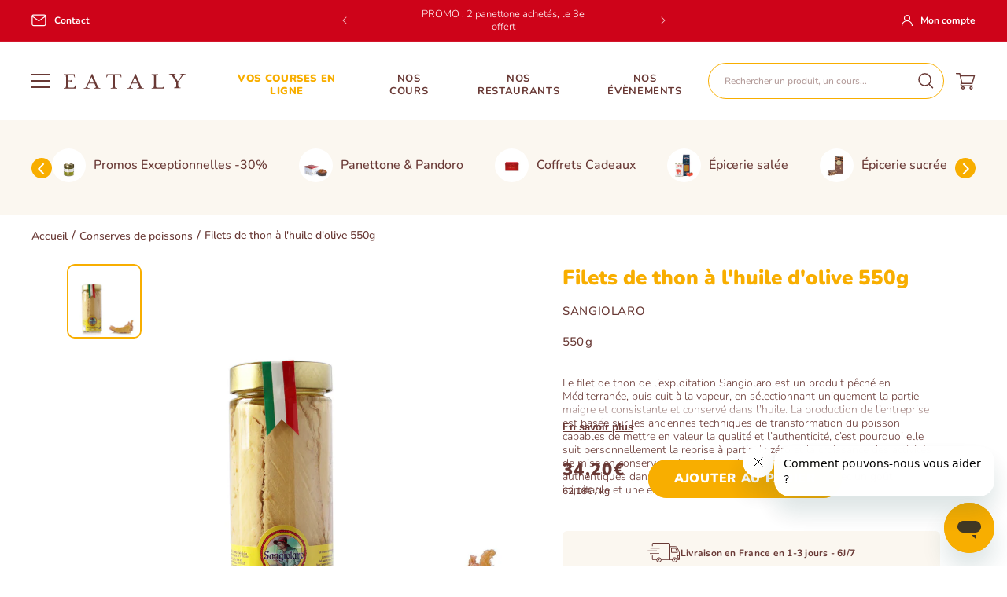

--- FILE ---
content_type: text/html; charset=utf-8
request_url: https://eataly.fr/products/filets-de-thon-a-lhuile-dolive
body_size: 63137
content:
<!doctype html>
<html class="no-js --productPage" lang="fr">
  <head>
    <meta charset="utf-8">
    <meta http-equiv="X-UA-Compatible" content="IE=edge">
    <meta name="viewport" content="width=device-width,initial-scale=1">
    <meta name="theme-color" content="">
    <link rel="canonical" href="https://eataly.fr/products/filets-de-thon-a-lhuile-dolive">
    <link rel="preconnect" href="https://cdn.shopify.com" crossorigin><link rel="icon" type="image/png" href="//eataly.fr/cdn/shop/files/eataly-favicon.png?crop=center&height=32&v=1752837672&width=32"><link rel="preconnect" href="https://fonts.shopifycdn.com" crossorigin><title>
      Filets de thon à l&#39;huile d&#39;olive 550g
</title>

    
      <meta name="description" content="Le filet de thon de l’exploitation Sangiolaro est un produit pêché en Méditerranée, puis cuit à la vapeur, en sélectionnant uniquement la partie maigre et consistante et conservé dans l’huile. La production de l’entreprise est basée sur les anciennes techniques de transformation du poisson capables de mettre en valeur ">
    

    

<meta property="og:site_name" content="Eataly">
<meta property="og:url" content="https://eataly.fr/products/filets-de-thon-a-lhuile-dolive">
<meta property="og:title" content="Filets de thon à l&#39;huile d&#39;olive 550g">
<meta property="og:type" content="product">
<meta property="og:description" content="Le filet de thon de l’exploitation Sangiolaro est un produit pêché en Méditerranée, puis cuit à la vapeur, en sélectionnant uniquement la partie maigre et consistante et conservé dans l’huile. La production de l’entreprise est basée sur les anciennes techniques de transformation du poisson capables de mettre en valeur "><meta property="og:image" content="http://eataly.fr/cdn/shop/files/19443-image--filetti-tonno-550g-sangiolaro.jpg?v=1764230855">
  <meta property="og:image:secure_url" content="https://eataly.fr/cdn/shop/files/19443-image--filetti-tonno-550g-sangiolaro.jpg?v=1764230855">
  <meta property="og:image:width" content="1400">
  <meta property="og:image:height" content="1400"><meta property="og:price:amount" content="34,20">
  <meta property="og:price:currency" content="EUR"><meta name="twitter:card" content="summary_large_image">
<meta name="twitter:title" content="Filets de thon à l&#39;huile d&#39;olive 550g">
<meta name="twitter:description" content="Le filet de thon de l’exploitation Sangiolaro est un produit pêché en Méditerranée, puis cuit à la vapeur, en sélectionnant uniquement la partie maigre et consistante et conservé dans l’huile. La production de l’entreprise est basée sur les anciennes techniques de transformation du poisson capables de mettre en valeur ">


    <script src="//eataly.fr/cdn/shop/t/2/assets/constants.js?v=58251544750838685771684831065" defer="defer"></script>
    <script src="//eataly.fr/cdn/shop/t/2/assets/pubsub.js?v=158357773527763999511684831071" defer="defer"></script>
    <script src="//eataly.fr/cdn/shop/t/2/assets/global.js?v=65243955637095675241742987016" defer="defer"></script><script>window.performance && window.performance.mark && window.performance.mark('shopify.content_for_header.start');</script><meta name="google-site-verification" content="4BJcTAKY2DhTKXTCRJ1nA4blLP0owKqAdHCi9NNV-2g">
<meta name="facebook-domain-verification" content="ds5aqbaumrzad538vcfzuodvzk7ivb">
<meta id="shopify-digital-wallet" name="shopify-digital-wallet" content="/76372607294/digital_wallets/dialog">
<meta name="shopify-checkout-api-token" content="4b81e5bcc37642e673b08296700acc7c">
<meta id="in-context-paypal-metadata" data-shop-id="76372607294" data-venmo-supported="false" data-environment="production" data-locale="fr_FR" data-paypal-v4="true" data-currency="EUR">
<link rel="alternate" type="application/json+oembed" href="https://eataly.fr/products/filets-de-thon-a-lhuile-dolive.oembed">
<script async="async" src="/checkouts/internal/preloads.js?locale=fr-FR"></script>
<script id="shopify-features" type="application/json">{"accessToken":"4b81e5bcc37642e673b08296700acc7c","betas":["rich-media-storefront-analytics"],"domain":"eataly.fr","predictiveSearch":true,"shopId":76372607294,"locale":"fr"}</script>
<script>var Shopify = Shopify || {};
Shopify.shop = "eataly-store.myshopify.com";
Shopify.locale = "fr";
Shopify.currency = {"active":"EUR","rate":"1.0"};
Shopify.country = "FR";
Shopify.theme = {"name":"eataly\/main","id":150277751102,"schema_name":"Dawn","schema_version":"9.0.0","theme_store_id":null,"role":"main"};
Shopify.theme.handle = "null";
Shopify.theme.style = {"id":null,"handle":null};
Shopify.cdnHost = "eataly.fr/cdn";
Shopify.routes = Shopify.routes || {};
Shopify.routes.root = "/";</script>
<script type="module">!function(o){(o.Shopify=o.Shopify||{}).modules=!0}(window);</script>
<script>!function(o){function n(){var o=[];function n(){o.push(Array.prototype.slice.apply(arguments))}return n.q=o,n}var t=o.Shopify=o.Shopify||{};t.loadFeatures=n(),t.autoloadFeatures=n()}(window);</script>
<script id="shop-js-analytics" type="application/json">{"pageType":"product"}</script>
<script defer="defer" async type="module" src="//eataly.fr/cdn/shopifycloud/shop-js/modules/v2/client.init-shop-cart-sync_BcDpqI9l.fr.esm.js"></script>
<script defer="defer" async type="module" src="//eataly.fr/cdn/shopifycloud/shop-js/modules/v2/chunk.common_a1Rf5Dlz.esm.js"></script>
<script defer="defer" async type="module" src="//eataly.fr/cdn/shopifycloud/shop-js/modules/v2/chunk.modal_Djra7sW9.esm.js"></script>
<script type="module">
  await import("//eataly.fr/cdn/shopifycloud/shop-js/modules/v2/client.init-shop-cart-sync_BcDpqI9l.fr.esm.js");
await import("//eataly.fr/cdn/shopifycloud/shop-js/modules/v2/chunk.common_a1Rf5Dlz.esm.js");
await import("//eataly.fr/cdn/shopifycloud/shop-js/modules/v2/chunk.modal_Djra7sW9.esm.js");

  window.Shopify.SignInWithShop?.initShopCartSync?.({"fedCMEnabled":true,"windoidEnabled":true});

</script>
<script>(function() {
  var isLoaded = false;
  function asyncLoad() {
    if (isLoaded) return;
    isLoaded = true;
    var urls = ["\/\/cdn.shopify.com\/proxy\/5b8579d5a26c94d79b851fa98ef18bb05ca9a080fab433aa922eb9b103deb278\/eataly-store.bookthatapp.com\/javascripts\/bta-installed.js?shop=eataly-store.myshopify.com\u0026sp-cache-control=cHVibGljLCBtYXgtYWdlPTkwMA","https:\/\/cdn.crazyrocket.io\/widget\/scripts\/crazyrocket.start-cdn.js?id=662138487ab42715f855a4d9\u0026shop=eataly-store.myshopify.com","https:\/\/pc-quiz.s3.us-east-2.amazonaws.com\/current\/quiz-loader.min.js?shop=eataly-store.myshopify.com"];
    for (var i = 0; i < urls.length; i++) {
      var s = document.createElement('script');
      s.type = 'text/javascript';
      s.async = true;
      s.src = urls[i];
      var x = document.getElementsByTagName('script')[0];
      x.parentNode.insertBefore(s, x);
    }
  };
  if(window.attachEvent) {
    window.attachEvent('onload', asyncLoad);
  } else {
    window.addEventListener('load', asyncLoad, false);
  }
})();</script>
<script id="__st">var __st={"a":76372607294,"offset":3600,"reqid":"f27abe46-c23e-4a51-92ee-135d56777187-1769045996","pageurl":"eataly.fr\/products\/filets-de-thon-a-lhuile-dolive","u":"1cf1dc52cf7b","p":"product","rtyp":"product","rid":12181958885694};</script>
<script>window.ShopifyPaypalV4VisibilityTracking = true;</script>
<script id="captcha-bootstrap">!function(){'use strict';const t='contact',e='account',n='new_comment',o=[[t,t],['blogs',n],['comments',n],[t,'customer']],c=[[e,'customer_login'],[e,'guest_login'],[e,'recover_customer_password'],[e,'create_customer']],r=t=>t.map((([t,e])=>`form[action*='/${t}']:not([data-nocaptcha='true']) input[name='form_type'][value='${e}']`)).join(','),a=t=>()=>t?[...document.querySelectorAll(t)].map((t=>t.form)):[];function s(){const t=[...o],e=r(t);return a(e)}const i='password',u='form_key',d=['recaptcha-v3-token','g-recaptcha-response','h-captcha-response',i],f=()=>{try{return window.sessionStorage}catch{return}},m='__shopify_v',_=t=>t.elements[u];function p(t,e,n=!1){try{const o=window.sessionStorage,c=JSON.parse(o.getItem(e)),{data:r}=function(t){const{data:e,action:n}=t;return t[m]||n?{data:e,action:n}:{data:t,action:n}}(c);for(const[e,n]of Object.entries(r))t.elements[e]&&(t.elements[e].value=n);n&&o.removeItem(e)}catch(o){console.error('form repopulation failed',{error:o})}}const l='form_type',E='cptcha';function T(t){t.dataset[E]=!0}const w=window,h=w.document,L='Shopify',v='ce_forms',y='captcha';let A=!1;((t,e)=>{const n=(g='f06e6c50-85a8-45c8-87d0-21a2b65856fe',I='https://cdn.shopify.com/shopifycloud/storefront-forms-hcaptcha/ce_storefront_forms_captcha_hcaptcha.v1.5.2.iife.js',D={infoText:'Protégé par hCaptcha',privacyText:'Confidentialité',termsText:'Conditions'},(t,e,n)=>{const o=w[L][v],c=o.bindForm;if(c)return c(t,g,e,D).then(n);var r;o.q.push([[t,g,e,D],n]),r=I,A||(h.body.append(Object.assign(h.createElement('script'),{id:'captcha-provider',async:!0,src:r})),A=!0)});var g,I,D;w[L]=w[L]||{},w[L][v]=w[L][v]||{},w[L][v].q=[],w[L][y]=w[L][y]||{},w[L][y].protect=function(t,e){n(t,void 0,e),T(t)},Object.freeze(w[L][y]),function(t,e,n,w,h,L){const[v,y,A,g]=function(t,e,n){const i=e?o:[],u=t?c:[],d=[...i,...u],f=r(d),m=r(i),_=r(d.filter((([t,e])=>n.includes(e))));return[a(f),a(m),a(_),s()]}(w,h,L),I=t=>{const e=t.target;return e instanceof HTMLFormElement?e:e&&e.form},D=t=>v().includes(t);t.addEventListener('submit',(t=>{const e=I(t);if(!e)return;const n=D(e)&&!e.dataset.hcaptchaBound&&!e.dataset.recaptchaBound,o=_(e),c=g().includes(e)&&(!o||!o.value);(n||c)&&t.preventDefault(),c&&!n&&(function(t){try{if(!f())return;!function(t){const e=f();if(!e)return;const n=_(t);if(!n)return;const o=n.value;o&&e.removeItem(o)}(t);const e=Array.from(Array(32),(()=>Math.random().toString(36)[2])).join('');!function(t,e){_(t)||t.append(Object.assign(document.createElement('input'),{type:'hidden',name:u})),t.elements[u].value=e}(t,e),function(t,e){const n=f();if(!n)return;const o=[...t.querySelectorAll(`input[type='${i}']`)].map((({name:t})=>t)),c=[...d,...o],r={};for(const[a,s]of new FormData(t).entries())c.includes(a)||(r[a]=s);n.setItem(e,JSON.stringify({[m]:1,action:t.action,data:r}))}(t,e)}catch(e){console.error('failed to persist form',e)}}(e),e.submit())}));const S=(t,e)=>{t&&!t.dataset[E]&&(n(t,e.some((e=>e===t))),T(t))};for(const o of['focusin','change'])t.addEventListener(o,(t=>{const e=I(t);D(e)&&S(e,y())}));const B=e.get('form_key'),M=e.get(l),P=B&&M;t.addEventListener('DOMContentLoaded',(()=>{const t=y();if(P)for(const e of t)e.elements[l].value===M&&p(e,B);[...new Set([...A(),...v().filter((t=>'true'===t.dataset.shopifyCaptcha))])].forEach((e=>S(e,t)))}))}(h,new URLSearchParams(w.location.search),n,t,e,['guest_login'])})(!1,!0)}();</script>
<script integrity="sha256-4kQ18oKyAcykRKYeNunJcIwy7WH5gtpwJnB7kiuLZ1E=" data-source-attribution="shopify.loadfeatures" defer="defer" src="//eataly.fr/cdn/shopifycloud/storefront/assets/storefront/load_feature-a0a9edcb.js" crossorigin="anonymous"></script>
<script data-source-attribution="shopify.dynamic_checkout.dynamic.init">var Shopify=Shopify||{};Shopify.PaymentButton=Shopify.PaymentButton||{isStorefrontPortableWallets:!0,init:function(){window.Shopify.PaymentButton.init=function(){};var t=document.createElement("script");t.src="https://eataly.fr/cdn/shopifycloud/portable-wallets/latest/portable-wallets.fr.js",t.type="module",document.head.appendChild(t)}};
</script>
<script data-source-attribution="shopify.dynamic_checkout.buyer_consent">
  function portableWalletsHideBuyerConsent(e){var t=document.getElementById("shopify-buyer-consent"),n=document.getElementById("shopify-subscription-policy-button");t&&n&&(t.classList.add("hidden"),t.setAttribute("aria-hidden","true"),n.removeEventListener("click",e))}function portableWalletsShowBuyerConsent(e){var t=document.getElementById("shopify-buyer-consent"),n=document.getElementById("shopify-subscription-policy-button");t&&n&&(t.classList.remove("hidden"),t.removeAttribute("aria-hidden"),n.addEventListener("click",e))}window.Shopify?.PaymentButton&&(window.Shopify.PaymentButton.hideBuyerConsent=portableWalletsHideBuyerConsent,window.Shopify.PaymentButton.showBuyerConsent=portableWalletsShowBuyerConsent);
</script>
<script data-source-attribution="shopify.dynamic_checkout.cart.bootstrap">document.addEventListener("DOMContentLoaded",(function(){function t(){return document.querySelector("shopify-accelerated-checkout-cart, shopify-accelerated-checkout")}if(t())Shopify.PaymentButton.init();else{new MutationObserver((function(e,n){t()&&(Shopify.PaymentButton.init(),n.disconnect())})).observe(document.body,{childList:!0,subtree:!0})}}));
</script>
<link id="shopify-accelerated-checkout-styles" rel="stylesheet" media="screen" href="https://eataly.fr/cdn/shopifycloud/portable-wallets/latest/accelerated-checkout-backwards-compat.css" crossorigin="anonymous">
<style id="shopify-accelerated-checkout-cart">
        #shopify-buyer-consent {
  margin-top: 1em;
  display: inline-block;
  width: 100%;
}

#shopify-buyer-consent.hidden {
  display: none;
}

#shopify-subscription-policy-button {
  background: none;
  border: none;
  padding: 0;
  text-decoration: underline;
  font-size: inherit;
  cursor: pointer;
}

#shopify-subscription-policy-button::before {
  box-shadow: none;
}

      </style>
<link rel="stylesheet" media="screen" href="//eataly.fr/cdn/shop/t/2/compiled_assets/styles.css?v=29416">
<script id="sections-script" data-sections="header,newsletter" defer="defer" src="//eataly.fr/cdn/shop/t/2/compiled_assets/scripts.js?v=29416"></script>
<script>window.performance && window.performance.mark && window.performance.mark('shopify.content_for_header.end');</script>
<script>
    window.axeptio_strings = {
      welcome: {
        title: "Cookies Shopify",
        subtitle: "Shopify utilise plusieurs services, cela vous convient-il ?",
        message: "Shopify utilise plusieurs services et plugins, nous pouvons les contrôler via leur API de confidentialité"
      },
      preferences: {
        title: "Préférences",
        description: "Cookies qui mémorisent vos préférences, comme le pays ou la langue, pour personnaliser vos visites sur notre site web"
      },
      analytics: {
        title: "Analytique",
        description: "Cookies pour comprendre comment vous interagissez avec notre site"
      },
      marketing: {
        title: "Marketing",
        description: "Cookies pour fournir des publicités et des communications marketing basées sur vos intérêts"
      },
      sales_of_data: {
        title: "Vente de données",
        description: "Opter pour \/ contre le partage \/ vente de données"
      }
    }

    window.axeptioSettings = {
      clientId: '6182d1e31852d91513416ead',
      cookiesVersion: 'carel-shopify-fr'
    };
  </script>
  <script src="//eataly.fr/cdn/shop/t/2/assets/axeptio.js?v=165516780576257445611762858081" defer></script><style data-shopify>


@font-face {
  font-family: "MrsEavesRoman";
  src: url("//eataly.fr/cdn/shop/t/2/assets/mrseavrom.woff2?v=165861799696740682361684858142") format("woff2"),
    url("//eataly.fr/cdn/shop/t/2/assets/mrseavrom.woff?v=103249959645165976061684858141") format("woff");
  font-weight: normal;
  font-style: normal;
  font-display: swap;
}


@font-face {
  font-family: "MrsEavesRoman";
  src: url("//eataly.fr/cdn/shop/t/2/assets/mrseavbol.woff2?v=107082632131467239281687171234") format("woff2"),
    url("//eataly.fr/cdn/shop/t/2/assets/mrseavbol.woff?v=137943134041644870841687171234") format("woff");
  font-weight: 700;
  font-style: normal;
  font-display: swap;
}
@font-face {
  font-family: Nunito;
  font-weight: 500;
  font-style: normal;
  font-display: swap;
  src: url("//eataly.fr/cdn/fonts/nunito/nunito_n5.a0f0edcf8fc7e6ef641de980174adff4690e50c2.woff2") format("woff2"),
       url("//eataly.fr/cdn/fonts/nunito/nunito_n5.b31690ac83c982675aeba15b7e6c0a6ec38755b3.woff") format("woff");
}

      @font-face {
  font-family: Nunito;
  font-weight: 300;
  font-style: normal;
  font-display: swap;
  src: url("//eataly.fr/cdn/fonts/nunito/nunito_n3.c1d7c2242f5519d084eafc479d7cc132bcc8c480.woff2") format("woff2"),
       url("//eataly.fr/cdn/fonts/nunito/nunito_n3.d543cae3671591d99f8b7ed9ea9ca8387fc73b09.woff") format("woff");
}

      @font-face {
  font-family: Nunito;
  font-weight: 700;
  font-style: normal;
  font-display: swap;
  src: url("//eataly.fr/cdn/fonts/nunito/nunito_n7.37cf9b8cf43b3322f7e6e13ad2aad62ab5dc9109.woff2") format("woff2"),
       url("//eataly.fr/cdn/fonts/nunito/nunito_n7.45cfcfadc6630011252d54d5f5a2c7c98f60d5de.woff") format("woff");
}

      @font-face {
  font-family: Nunito;
  font-weight: 900;
  font-style: normal;
  font-display: swap;
  src: url("//eataly.fr/cdn/fonts/nunito/nunito_n9.29703ebe5c8d8fa1bc7f2dcb872bdf16cf7ff465.woff2") format("woff2"),
       url("//eataly.fr/cdn/fonts/nunito/nunito_n9.37c60d6be0d57e3635735f5fdd179e5283d59f56.woff") format("woff");
}



      
        :root,
        .color-background-1 {
          --color-background: 255,255,255;
        
          --gradient-background: #ffffff;
        
        --color-foreground: 105,57,53;
        --color-shadow: 0,0,0;
        --color-button: 248,174,0;
        --color-button-text: 255,255,255;
        --color-secondary-button: 255,255,255;
        --color-secondary-button-text: 248,174,0;
        --color-link: 248,174,0;
        --color-badge-foreground: 105,57,53;
        --color-badge-background: 255,255,255;
        --color-badge-border: 105,57,53;
        --payment-terms-background-color: rgb(255 255 255);
      }
      
        
        .color-background-2 {
          --color-background: 251,247,240;
        
          --gradient-background: #fbf7f0;
        
        --color-foreground: 105,57,53;
        --color-shadow: 0,0,0;
        --color-button: 248,174,0;
        --color-button-text: 255,255,255;
        --color-secondary-button: 251,247,240;
        --color-secondary-button-text: 248,174,0;
        --color-link: 248,174,0;
        --color-badge-foreground: 105,57,53;
        --color-badge-background: 251,247,240;
        --color-badge-border: 105,57,53;
        --payment-terms-background-color: rgb(251 247 240);
      }
      
        
        .color-inverse {
          --color-background: 244,150,38;
        
          --gradient-background: #f49626;
        
        --color-foreground: 255,255,255;
        --color-shadow: 0,0,0;
        --color-button: 255,255,255;
        --color-button-text: 244,150,38;
        --color-secondary-button: 244,150,38;
        --color-secondary-button-text: 255,255,255;
        --color-link: 255,255,255;
        --color-badge-foreground: 255,255,255;
        --color-badge-background: 244,150,38;
        --color-badge-border: 255,255,255;
        --payment-terms-background-color: rgb(244 150 38);
      }
      
        
        .color-accent-1 {
          --color-background: 248,174,0;
        
          --gradient-background: #f8ae00;
        
        --color-foreground: 255,255,255;
        --color-shadow: 0,0,0;
        --color-button: 255,255,255;
        --color-button-text: 248,174,0;
        --color-secondary-button: 248,174,0;
        --color-secondary-button-text: 255,255,255;
        --color-link: 255,255,255;
        --color-badge-foreground: 255,255,255;
        --color-badge-background: 248,174,0;
        --color-badge-border: 255,255,255;
        --payment-terms-background-color: rgb(248 174 0);
      }
      
        
        .color-accent-2 {
          --color-background: 233,36,47;
        
          --gradient-background: #e9242f;
        
        --color-foreground: 255,255,255;
        --color-shadow: 18,18,18;
        --color-button: 255,255,255;
        --color-button-text: 233,36,47;
        --color-secondary-button: 233,36,47;
        --color-secondary-button-text: 255,255,255;
        --color-link: 255,255,255;
        --color-badge-foreground: 255,255,255;
        --color-badge-background: 233,36,47;
        --color-badge-border: 255,255,255;
        --payment-terms-background-color: rgb(233 36 47);
      }
      
        
        .color-scheme-00ed5a64-cb2c-486b-87c4-95ac4018fde4 {
          --color-background: 255,255,255;
        
          --gradient-background: #ffffff;
        
        --color-foreground: 18,18,18;
        --color-shadow: 18,18,18;
        --color-button: 18,18,18;
        --color-button-text: 255,255,255;
        --color-secondary-button: 255,255,255;
        --color-secondary-button-text: 18,18,18;
        --color-link: 18,18,18;
        --color-badge-foreground: 18,18,18;
        --color-badge-background: 255,255,255;
        --color-badge-border: 18,18,18;
        --payment-terms-background-color: rgb(255 255 255);
      }
      
        
        .color-scheme-385eb888-cc70-4f62-b633-93a670692da3 {
          --color-background: 206,3,25;
        
          --gradient-background: #ce0319;
        
        --color-foreground: 255,255,255;
        --color-shadow: 0,0,0;
        --color-button: 255,255,255;
        --color-button-text: 105,57,53;
        --color-secondary-button: 206,3,25;
        --color-secondary-button-text: 255,255,255;
        --color-link: 255,255,255;
        --color-badge-foreground: 255,255,255;
        --color-badge-background: 206,3,25;
        --color-badge-border: 255,255,255;
        --payment-terms-background-color: rgb(206 3 25);
      }
      
        
        .color-scheme-331ddec4-7063-47a4-963c-cce2ec57b91b {
          --color-background: 255,255,255;
        
          --gradient-background: #ffffff;
        
        --color-foreground: 18,18,18;
        --color-shadow: 0,0,0;
        --color-button: 18,18,18;
        --color-button-text: 255,255,255;
        --color-secondary-button: 255,255,255;
        --color-secondary-button-text: 186,59,122;
        --color-link: 186,59,122;
        --color-badge-foreground: 18,18,18;
        --color-badge-background: 255,255,255;
        --color-badge-border: 18,18,18;
        --payment-terms-background-color: rgb(255 255 255);
      }
      
        
        .color-scheme-1af99c65-04ae-4823-be80-7afeb595c3e1 {
          --color-background: 255,255,255;
        
          --gradient-background: #ffffff;
        
        --color-foreground: 255,255,255;
        --color-shadow: 0,0,0;
        --color-button: 255,255,255;
        --color-button-text: 105,57,53;
        --color-secondary-button: 255,255,255;
        --color-secondary-button-text: 255,255,255;
        --color-link: 255,255,255;
        --color-badge-foreground: 255,255,255;
        --color-badge-background: 255,255,255;
        --color-badge-border: 255,255,255;
        --payment-terms-background-color: rgb(255 255 255);
      }
      
        
        .color-scheme-b3f61656-8046-4554-bc0b-f57261d3ca64 {
          --color-background: 251,247,240;
        
          --gradient-background: #fbf7f0;
        
        --color-foreground: 105,57,53;
        --color-shadow: 0,0,0;
        --color-button: 105,57,53;
        --color-button-text: 255,255,255;
        --color-secondary-button: 251,247,240;
        --color-secondary-button-text: 105,57,53;
        --color-link: 105,57,53;
        --color-badge-foreground: 105,57,53;
        --color-badge-background: 251,247,240;
        --color-badge-border: 105,57,53;
        --payment-terms-background-color: rgb(251 247 240);
      }
      

      body, .color-background-1, .color-background-2, .color-inverse, .color-accent-1, .color-accent-2, .color-scheme-00ed5a64-cb2c-486b-87c4-95ac4018fde4, .color-scheme-385eb888-cc70-4f62-b633-93a670692da3, .color-scheme-331ddec4-7063-47a4-963c-cce2ec57b91b, .color-scheme-1af99c65-04ae-4823-be80-7afeb595c3e1, .color-scheme-b3f61656-8046-4554-bc0b-f57261d3ca64 {
        color: rgb(var(--color-foreground));
        background-color: rgb(var(--color-background));
      }

      :root {
        --font-body-family: Nunito, sans-serif;
        --font-body-style: normal;
        --font-body-weight-light: 300;
        --font-body-weight: 500;
        --font-body-weight-bold: 700;
        --font-body-weight-black: 900;

        --font-heading-family: "MrsEavesRoman", serif;
        --font-heading-style: normal;
        --font-heading-weight: 400;
        --font-heading-weight-bold: 700;

        --font-body-scale: 1.0;
        --font-heading-scale: 1.0;

        --media-padding: px;
        --media-border-opacity: 0.0;
        --media-border-width: 0px;
        --media-radius: 0px;
        --media-shadow-opacity: 0.0;
        --media-shadow-horizontal-offset: 0px;
        --media-shadow-vertical-offset: 0px;
        --media-shadow-blur-radius: 0px;
        --media-shadow-visible: 0;

        --page-width: 172rem;
        --page-width-margin: 0rem;

        --product-card-image-padding: 0.0rem;
        --product-card-corner-radius: 0.0rem;
        --product-card-text-alignment: left;
        --product-card-border-width: 0.0rem;
        --product-card-border-opacity: 0.1;
        --product-card-shadow-opacity: 0.0;
        --product-card-shadow-visible: 0;
        --product-card-shadow-horizontal-offset: 0.0rem;
        --product-card-shadow-vertical-offset: 0.4rem;
        --product-card-shadow-blur-radius: 0.5rem;

        --collection-card-image-padding: 0.0rem;
        --collection-card-corner-radius: 0.0rem;
        --collection-card-text-alignment: left;
        --collection-card-border-width: 0.0rem;
        --collection-card-border-opacity: 0.1;
        --collection-card-shadow-opacity: 0.0;
        --collection-card-shadow-visible: 0;
        --collection-card-shadow-horizontal-offset: 0.0rem;
        --collection-card-shadow-vertical-offset: 0.4rem;
        --collection-card-shadow-blur-radius: 0.5rem;

        --blog-card-image-padding: 0.0rem;
        --blog-card-corner-radius: 0.0rem;
        --blog-card-text-alignment: left;
        --blog-card-border-width: 0.0rem;
        --blog-card-border-opacity: 0.1;
        --blog-card-shadow-opacity: 0.0;
        --blog-card-shadow-visible: 0;
        --blog-card-shadow-horizontal-offset: 0.0rem;
        --blog-card-shadow-vertical-offset: 0.4rem;
        --blog-card-shadow-blur-radius: 0.5rem;

        --badge-corner-radius: 4.0rem;

        --popup-border-width: 1px;
        --popup-border-opacity: 0.1;
        --popup-corner-radius: 0px;
        --popup-shadow-opacity: 0.0;
        --popup-shadow-horizontal-offset: 0px;
        --popup-shadow-vertical-offset: 4px;
        --popup-shadow-blur-radius: 5px;

        --drawer-border-width: 1px;
        --drawer-border-opacity: 0.1;
        --drawer-shadow-opacity: 0.0;
        --drawer-shadow-horizontal-offset: 0px;
        --drawer-shadow-vertical-offset: 4px;
        --drawer-shadow-blur-radius: 5px;

        --spacing-sections-desktop: 0px;
        --spacing-sections-mobile: 0px;

        --grid-desktop-vertical-spacing: 16px;
        --grid-desktop-horizontal-spacing: 16px;
        --grid-mobile-vertical-spacing: 8px;
        --grid-mobile-horizontal-spacing: 8px;

        --text-boxes-border-opacity: 0.1;
        --text-boxes-border-width: 0px;
        --text-boxes-radius: 0px;
        --text-boxes-shadow-opacity: 0.0;
        --text-boxes-shadow-visible: 0;
        --text-boxes-shadow-horizontal-offset: 0px;
        --text-boxes-shadow-vertical-offset: 4px;
        --text-boxes-shadow-blur-radius: 5px;

        --buttons-radius: 40px;
        --buttons-radius-outset: 41px;
        --buttons-border-width: 1px;
        --buttons-border-opacity: 1.0;
        --buttons-shadow-opacity: 0.0;
        --buttons-shadow-visible: 0;
        --buttons-shadow-horizontal-offset: -12px;
        --buttons-shadow-vertical-offset: -12px;
        --buttons-shadow-blur-radius: 0px;
        --buttons-border-offset: 0.3px;

        --inputs-radius: 2px;
        --inputs-border-width: 1px;
        --inputs-border-opacity: 1.0;
        --inputs-shadow-opacity: 0.0;
        --inputs-shadow-horizontal-offset: 0px;
        --inputs-margin-offset: 0px;
        --inputs-shadow-vertical-offset: 0px;
        --inputs-shadow-blur-radius: 0px;
        --inputs-radius-outset: 3px;

        --variant-pills-radius: 40px;
        --variant-pills-border-width: 1px;
        --variant-pills-border-opacity: 0.55;
        --variant-pills-shadow-opacity: 0.0;
        --variant-pills-shadow-horizontal-offset: 0px;
        --variant-pills-shadow-vertical-offset: 4px;
        --variant-pills-shadow-blur-radius: 5px;
      }

      *,
      *::before,
      *::after {
        box-sizing: inherit;
      }

      html {
        box-sizing: border-box;
        font-size: calc(var(--font-body-scale) * 62.5%);
        height: 100%;
        scroll-behavior: smooth;
      }

      body {
        display: grid;
        grid-template-rows: auto auto 1fr auto;
        grid-template-columns: 100%;
        min-height: 100%;
        margin: 0;
        font-size: 1.5rem;
        line-height: calc(1 + 0.4 / var(--font-body-scale));
        font-family: var(--font-body-family);
        font-style: var(--font-body-style);
        font-weight: var(--font-body-weight);
      }

      @media screen and (min-width: 750px) {
        body {
          font-size: 1.6rem;
        }
      }
    </style>

    <link href="//eataly.fr/cdn/shop/t/2/assets/base.css?v=127497434006655564891763052508" rel="stylesheet" type="text/css" media="all" />

      <link rel="preload" as="font" href="//eataly.fr/cdn/fonts/nunito/nunito_n5.a0f0edcf8fc7e6ef641de980174adff4690e50c2.woff2" type="font/woff2" crossorigin>
      

<link
        rel="stylesheet"
        href="//eataly.fr/cdn/shop/t/2/assets/component-predictive-search.css?v=104553302999257807061718873543"
        media="print"
        onload="this.media='all'"
      ><script>
      document.documentElement.className = document.documentElement.className.replace('no-js', 'js');
      if (Shopify.designMode) {
        document.documentElement.classList.add('shopify-design-mode');
      }
    </script>

    <script>var bondVariantIds = [], productConfig = {}, productMetafields;productMetafields = '';if (productMetafields !== '') {
        productConfig = JSON.parse('{"' + decodeURI(productMetafields).replace(/"/g, '\\"').replace(/&/g, '","').replace(/=/g,'":"') + '"}');
      }

    window.BtaConfig = {
      account: 'eataly-store',
      bondVariantIds: bondVariantIds,
      cart: 'CartDrop',
      customer: '','product': productConfig,settings: JSON.parse('{"dateFormat":"DD/MM/YYYY","domain":"eataly.fr","env":"production","path_prefix":"/apps/bookthatapp","should_load":true,"widget_enabled_list":["reservation","class","activity"],"widget_on_every_page":true,"widgets_mode":{}}' || '{}'),
      version: '1.6'
    }
  </script>

  <script src="//eataly.fr/cdn/shop/t/2/assets/bta-widgets-bootstrap.min.js?v=140398751049464347101687437623" type="text/javascript"></script>

<link href="//eataly.fr/cdn/shop/t/2/assets/bookthatapp-override.css?v=83332058520940565751691503580" rel="stylesheet" type="text/css" media="all" />
<script
      id="usntA42start"
      src="https://a42cdn.usablenet.com/a42/eataly/default/prod/ghost-start"
      async
    ></script>
  <!-- BEGIN app block: shopify://apps/judge-me-reviews/blocks/judgeme_core/61ccd3b1-a9f2-4160-9fe9-4fec8413e5d8 --><!-- Start of Judge.me Core -->






<link rel="dns-prefetch" href="https://cdnwidget.judge.me">
<link rel="dns-prefetch" href="https://cdn.judge.me">
<link rel="dns-prefetch" href="https://cdn1.judge.me">
<link rel="dns-prefetch" href="https://api.judge.me">

<script data-cfasync='false' class='jdgm-settings-script'>window.jdgmSettings={"pagination":5,"disable_web_reviews":false,"badge_no_review_text":"Aucun avis","badge_n_reviews_text":"{{ n }} avis","badge_star_color":"#f8ae00","hide_badge_preview_if_no_reviews":true,"badge_hide_text":false,"enforce_center_preview_badge":false,"widget_title":"Avis Clients","widget_open_form_text":"Écrire un avis","widget_close_form_text":"Annuler l'avis","widget_refresh_page_text":"Actualiser la page","widget_summary_text":"Basé sur {{ number_of_reviews }} avis","widget_no_review_text":"Soyez le premier à écrire un avis","widget_name_field_text":"Nom d'affichage","widget_verified_name_field_text":"Nom vérifié (public)","widget_name_placeholder_text":"Nom d'affichage","widget_required_field_error_text":"Ce champ est obligatoire.","widget_email_field_text":"Adresse email","widget_verified_email_field_text":"Email vérifié (privé, ne peut pas être modifié)","widget_email_placeholder_text":"Votre adresse email","widget_email_field_error_text":"Veuillez entrer une adresse email valide.","widget_rating_field_text":"Évaluation","widget_review_title_field_text":"Titre de l'avis","widget_review_title_placeholder_text":"Donnez un titre à votre avis","widget_review_body_field_text":"Contenu de l'avis","widget_review_body_placeholder_text":"Commencez à écrire ici...","widget_pictures_field_text":"Photo/Vidéo (facultatif)","widget_submit_review_text":"Soumettre l'avis","widget_submit_verified_review_text":"Soumettre un avis vérifié","widget_submit_success_msg_with_auto_publish":"Merci ! Veuillez actualiser la page dans quelques instants pour voir votre avis. Vous pouvez supprimer ou modifier votre avis en vous connectant à \u003ca href='https://judge.me/login' target='_blank' rel='nofollow noopener'\u003eJudge.me\u003c/a\u003e","widget_submit_success_msg_no_auto_publish":"Merci ! Votre avis sera publié dès qu'il sera approuvé par l'administrateur de la boutique. Vous pouvez supprimer ou modifier votre avis en vous connectant à \u003ca href='https://judge.me/login' target='_blank' rel='nofollow noopener'\u003eJudge.me\u003c/a\u003e","widget_show_default_reviews_out_of_total_text":"Affichage de {{ n_reviews_shown }} sur {{ n_reviews }} avis.","widget_show_all_link_text":"Tout afficher","widget_show_less_link_text":"Afficher moins","widget_author_said_text":"{{ reviewer_name }} a dit :","widget_days_text":"il y a {{ n }} jour/jours","widget_weeks_text":"il y a {{ n }} semaine/semaines","widget_months_text":"il y a {{ n }} mois","widget_years_text":"il y a {{ n }} an/ans","widget_yesterday_text":"Hier","widget_today_text":"Aujourd'hui","widget_replied_text":"\u003e\u003e {{ shop_name }} a répondu :","widget_read_more_text":"Lire plus","widget_reviewer_name_as_initial":"last_initial","widget_rating_filter_color":"","widget_rating_filter_see_all_text":"Voir tous les avis","widget_sorting_most_recent_text":"Plus récents","widget_sorting_highest_rating_text":"Meilleures notes","widget_sorting_lowest_rating_text":"Notes les plus basses","widget_sorting_with_pictures_text":"Uniquement les photos","widget_sorting_most_helpful_text":"Plus utiles","widget_open_question_form_text":"Poser une question","widget_reviews_subtab_text":"Avis","widget_questions_subtab_text":"Questions","widget_question_label_text":"Question","widget_answer_label_text":"Réponse","widget_question_placeholder_text":"Écrivez votre question ici","widget_submit_question_text":"Soumettre la question","widget_question_submit_success_text":"Merci pour votre question ! Nous vous notifierons dès qu'elle aura une réponse.","widget_star_color":"#f8ae00","verified_badge_text":"Vérifié","verified_badge_bg_color":"","verified_badge_text_color":"","verified_badge_placement":"left-of-reviewer-name","widget_review_max_height":"","widget_hide_border":false,"widget_social_share":false,"widget_thumb":false,"widget_review_location_show":false,"widget_location_format":"country_iso_code","all_reviews_include_out_of_store_products":true,"all_reviews_out_of_store_text":"(hors boutique)","all_reviews_pagination":100,"all_reviews_product_name_prefix_text":"à propos de","enable_review_pictures":false,"enable_question_anwser":false,"widget_theme":"","review_date_format":"dd/mm/yyyy","default_sort_method":"most-recent","widget_product_reviews_subtab_text":"Avis Produits","widget_shop_reviews_subtab_text":"Avis Boutique","widget_other_products_reviews_text":"Avis pour d'autres produits","widget_store_reviews_subtab_text":"Avis de la boutique","widget_no_store_reviews_text":"Cette boutique n'a pas encore reçu d'avis","widget_web_restriction_product_reviews_text":"Ce produit n'a pas encore reçu d'avis","widget_no_items_text":"Aucun élément trouvé","widget_show_more_text":"Afficher plus","widget_write_a_store_review_text":"Écrire un avis sur la boutique","widget_other_languages_heading":"Avis dans d'autres langues","widget_translate_review_text":"Traduire l'avis en {{ language }}","widget_translating_review_text":"Traduction en cours...","widget_show_original_translation_text":"Afficher l'original ({{ language }})","widget_translate_review_failed_text":"Impossible de traduire cet avis.","widget_translate_review_retry_text":"Réessayer","widget_translate_review_try_again_later_text":"Réessayez plus tard","show_product_url_for_grouped_product":false,"widget_sorting_pictures_first_text":"Photos en premier","show_pictures_on_all_rev_page_mobile":false,"show_pictures_on_all_rev_page_desktop":false,"floating_tab_hide_mobile_install_preference":false,"floating_tab_button_name":"★ Avis","floating_tab_title":"Laissons nos clients parler pour nous","floating_tab_button_color":"","floating_tab_button_background_color":"","floating_tab_url":"","floating_tab_url_enabled":false,"floating_tab_tab_style":"text","all_reviews_text_badge_text":"Les clients nous notent {{ shop.metafields.judgeme.all_reviews_rating | round: 1 }}/5 basé sur {{ shop.metafields.judgeme.all_reviews_count }} avis.","all_reviews_text_badge_text_branded_style":"{{ shop.metafields.judgeme.all_reviews_rating | round: 1 }} sur 5 étoiles basé sur {{ shop.metafields.judgeme.all_reviews_count }} avis","is_all_reviews_text_badge_a_link":false,"show_stars_for_all_reviews_text_badge":false,"all_reviews_text_badge_url":"","all_reviews_text_style":"text","all_reviews_text_color_style":"judgeme_brand_color","all_reviews_text_color":"#108474","all_reviews_text_show_jm_brand":true,"featured_carousel_show_header":true,"featured_carousel_title":"Nos clients ont goûté : ils ont adoré !","testimonials_carousel_title":"Les clients nous disent","videos_carousel_title":"Histoire de clients réels","cards_carousel_title":"Les clients nous disent","featured_carousel_count_text":"{{ n }} avis","featured_carousel_add_link_to_all_reviews_page":false,"featured_carousel_url":"","featured_carousel_show_images":false,"featured_carousel_autoslide_interval":5,"featured_carousel_arrows_on_the_sides":true,"featured_carousel_height":250,"featured_carousel_width":100,"featured_carousel_image_size":0,"featured_carousel_image_height":250,"featured_carousel_arrow_color":"#eeeeee","verified_count_badge_style":"vintage","verified_count_badge_orientation":"horizontal","verified_count_badge_color_style":"judgeme_brand_color","verified_count_badge_color":"#108474","is_verified_count_badge_a_link":false,"verified_count_badge_url":"","verified_count_badge_show_jm_brand":true,"widget_rating_preset_default":5,"widget_first_sub_tab":"product-reviews","widget_show_histogram":true,"widget_histogram_use_custom_color":false,"widget_pagination_use_custom_color":false,"widget_star_use_custom_color":true,"widget_verified_badge_use_custom_color":false,"widget_write_review_use_custom_color":false,"picture_reminder_submit_button":"Upload Pictures","enable_review_videos":false,"mute_video_by_default":false,"widget_sorting_videos_first_text":"Vidéos en premier","widget_review_pending_text":"En attente","featured_carousel_items_for_large_screen":4,"social_share_options_order":"Facebook,Twitter","remove_microdata_snippet":true,"disable_json_ld":false,"enable_json_ld_products":false,"preview_badge_show_question_text":false,"preview_badge_no_question_text":"Aucune question","preview_badge_n_question_text":"{{ number_of_questions }} question/questions","qa_badge_show_icon":false,"qa_badge_position":"same-row","remove_judgeme_branding":false,"widget_add_search_bar":false,"widget_search_bar_placeholder":"Recherche","widget_sorting_verified_only_text":"Vérifiés uniquement","featured_carousel_theme":"card","featured_carousel_show_rating":true,"featured_carousel_show_title":true,"featured_carousel_show_body":true,"featured_carousel_show_date":true,"featured_carousel_show_reviewer":false,"featured_carousel_show_product":false,"featured_carousel_header_background_color":"#108474","featured_carousel_header_text_color":"#ffffff","featured_carousel_name_product_separator":"reviewed","featured_carousel_full_star_background":"#F8AE00","featured_carousel_empty_star_background":"#dadada","featured_carousel_vertical_theme_background":"#f9fafb","featured_carousel_verified_badge_enable":false,"featured_carousel_verified_badge_color":"#f8ae00","featured_carousel_border_style":"round","featured_carousel_review_line_length_limit":3,"featured_carousel_more_reviews_button_text":"Lire plus d'avis","featured_carousel_view_product_button_text":"Voir le produit","all_reviews_page_load_reviews_on":"scroll","all_reviews_page_load_more_text":"Charger plus d'avis","disable_fb_tab_reviews":false,"enable_ajax_cdn_cache":false,"widget_advanced_speed_features":5,"widget_public_name_text":"affiché publiquement comme","default_reviewer_name":"John Smith","default_reviewer_name_has_non_latin":true,"widget_reviewer_anonymous":"Anonyme","medals_widget_title":"Médailles d'avis Judge.me","medals_widget_background_color":"#f9fafb","medals_widget_position":"footer_all_pages","medals_widget_border_color":"#f9fafb","medals_widget_verified_text_position":"left","medals_widget_use_monochromatic_version":false,"medals_widget_elements_color":"#108474","show_reviewer_avatar":false,"widget_invalid_yt_video_url_error_text":"Pas une URL de vidéo YouTube","widget_max_length_field_error_text":"Veuillez ne pas dépasser {0} caractères.","widget_show_country_flag":false,"widget_show_collected_via_shop_app":true,"widget_verified_by_shop_badge_style":"light","widget_verified_by_shop_text":"Vérifié par la boutique","widget_show_photo_gallery":false,"widget_load_with_code_splitting":true,"widget_ugc_install_preference":false,"widget_ugc_title":"Fait par nous, partagé par vous","widget_ugc_subtitle":"Taguez-nous pour voir votre photo mise en avant sur notre page","widget_ugc_arrows_color":"#ffffff","widget_ugc_primary_button_text":"Acheter maintenant","widget_ugc_primary_button_background_color":"#108474","widget_ugc_primary_button_text_color":"#ffffff","widget_ugc_primary_button_border_width":"0","widget_ugc_primary_button_border_style":"none","widget_ugc_primary_button_border_color":"#108474","widget_ugc_primary_button_border_radius":"25","widget_ugc_secondary_button_text":"Charger plus","widget_ugc_secondary_button_background_color":"#ffffff","widget_ugc_secondary_button_text_color":"#108474","widget_ugc_secondary_button_border_width":"2","widget_ugc_secondary_button_border_style":"solid","widget_ugc_secondary_button_border_color":"#108474","widget_ugc_secondary_button_border_radius":"25","widget_ugc_reviews_button_text":"Voir les avis","widget_ugc_reviews_button_background_color":"#ffffff","widget_ugc_reviews_button_text_color":"#108474","widget_ugc_reviews_button_border_width":"2","widget_ugc_reviews_button_border_style":"solid","widget_ugc_reviews_button_border_color":"#108474","widget_ugc_reviews_button_border_radius":"25","widget_ugc_reviews_button_link_to":"judgeme-reviews-page","widget_ugc_show_post_date":true,"widget_ugc_max_width":"800","widget_rating_metafield_value_type":true,"widget_primary_color":"#f8ae00","widget_enable_secondary_color":false,"widget_secondary_color":"#edf5f5","widget_summary_average_rating_text":"{{ average_rating }} sur 5","widget_media_grid_title":"Photos \u0026 vidéos clients","widget_media_grid_see_more_text":"Voir plus","widget_round_style":false,"widget_show_product_medals":false,"widget_verified_by_judgeme_text":"Vérifié par Judge.me","widget_show_store_medals":true,"widget_verified_by_judgeme_text_in_store_medals":"Vérifié par Judge.me","widget_media_field_exceed_quantity_message":"Désolé, nous ne pouvons accepter que {{ max_media }} pour un avis.","widget_media_field_exceed_limit_message":"{{ file_name }} est trop volumineux, veuillez sélectionner un {{ media_type }} de moins de {{ size_limit }}MB.","widget_review_submitted_text":"Avis soumis !","widget_question_submitted_text":"Question soumise !","widget_close_form_text_question":"Annuler","widget_write_your_answer_here_text":"Écrivez votre réponse ici","widget_enabled_branded_link":true,"widget_show_collected_by_judgeme":true,"widget_reviewer_name_color":"","widget_write_review_text_color":"","widget_write_review_bg_color":"","widget_collected_by_judgeme_text":"collecté par Judge.me","widget_pagination_type":"standard","widget_load_more_text":"Charger plus","widget_load_more_color":"#108474","widget_full_review_text":"Avis complet","widget_read_more_reviews_text":"Lire plus d'avis","widget_read_questions_text":"Lire les questions","widget_questions_and_answers_text":"Questions \u0026 Réponses","widget_verified_by_text":"Vérifié par","widget_verified_text":"Vérifié","widget_number_of_reviews_text":"{{ number_of_reviews }} avis","widget_back_button_text":"Retour","widget_next_button_text":"Suivant","widget_custom_forms_filter_button":"Filtres","custom_forms_style":"horizontal","widget_show_review_information":false,"how_reviews_are_collected":"Comment les avis sont-ils collectés ?","widget_show_review_keywords":false,"widget_gdpr_statement":"Comment nous utilisons vos données : Nous vous contacterons uniquement à propos de l'avis que vous avez laissé, et seulement si nécessaire. En soumettant votre avis, vous acceptez les \u003ca href='https://judge.me/terms' target='_blank' rel='nofollow noopener'\u003econditions\u003c/a\u003e, la \u003ca href='https://judge.me/privacy' target='_blank' rel='nofollow noopener'\u003epolitique de confidentialité\u003c/a\u003e et les \u003ca href='https://judge.me/content-policy' target='_blank' rel='nofollow noopener'\u003epolitiques de contenu\u003c/a\u003e de Judge.me.","widget_multilingual_sorting_enabled":false,"widget_translate_review_content_enabled":false,"widget_translate_review_content_method":"manual","popup_widget_review_selection":"automatically","popup_widget_round_border_style":true,"popup_widget_show_title":true,"popup_widget_show_body":true,"popup_widget_show_reviewer":false,"popup_widget_show_product":true,"popup_widget_show_pictures":true,"popup_widget_use_review_picture":true,"popup_widget_show_on_home_page":true,"popup_widget_show_on_product_page":true,"popup_widget_show_on_collection_page":true,"popup_widget_show_on_cart_page":false,"popup_widget_position":"bottom_left","popup_widget_first_review_delay":5,"popup_widget_duration":5,"popup_widget_interval":10,"popup_widget_review_count":3,"popup_widget_hide_on_mobile":true,"review_snippet_widget_round_border_style":true,"review_snippet_widget_card_color":"#FFFFFF","review_snippet_widget_slider_arrows_background_color":"#FFFFFF","review_snippet_widget_slider_arrows_color":"#000000","review_snippet_widget_star_color":"#108474","show_product_variant":false,"all_reviews_product_variant_label_text":"Variante : ","widget_show_verified_branding":false,"widget_ai_summary_title":"Les clients disent","widget_ai_summary_disclaimer":"Résumé des avis généré par IA basé sur les avis clients récents","widget_show_ai_summary":false,"widget_show_ai_summary_bg":false,"widget_show_review_title_input":true,"redirect_reviewers_invited_via_email":"review_widget","request_store_review_after_product_review":false,"request_review_other_products_in_order":false,"review_form_color_scheme":"default","review_form_corner_style":"square","review_form_star_color":{},"review_form_text_color":"#333333","review_form_background_color":"#ffffff","review_form_field_background_color":"#fafafa","review_form_button_color":{},"review_form_button_text_color":"#ffffff","review_form_modal_overlay_color":"#000000","review_content_screen_title_text":"Comment évalueriez-vous ce produit ?","review_content_introduction_text":"Nous serions ravis que vous partagiez un peu votre expérience.","store_review_form_title_text":"Comment évalueriez-vous cette boutique ?","store_review_form_introduction_text":"Nous serions ravis que vous partagiez un peu votre expérience.","show_review_guidance_text":true,"one_star_review_guidance_text":"Mauvais","five_star_review_guidance_text":"Excellent","customer_information_screen_title_text":"À propos de vous","customer_information_introduction_text":"Veuillez nous en dire plus sur vous.","custom_questions_screen_title_text":"Votre expérience en détail","custom_questions_introduction_text":"Voici quelques questions pour nous aider à mieux comprendre votre expérience.","review_submitted_screen_title_text":"Merci pour votre avis !","review_submitted_screen_thank_you_text":"Nous le traitons et il apparaîtra bientôt dans la boutique.","review_submitted_screen_email_verification_text":"Veuillez confirmer votre email en cliquant sur le lien que nous venons de vous envoyer. Cela nous aide à maintenir des avis authentiques.","review_submitted_request_store_review_text":"Aimeriez-vous partager votre expérience d'achat avec nous ?","review_submitted_review_other_products_text":"Aimeriez-vous évaluer ces produits ?","store_review_screen_title_text":"Voulez-vous partager votre expérience de shopping avec nous ?","store_review_introduction_text":"Nous apprécions votre retour d'expérience et nous l'utilisons pour nous améliorer. Veuillez partager vos pensées ou suggestions.","reviewer_media_screen_title_picture_text":"Partager une photo","reviewer_media_introduction_picture_text":"Téléchargez une photo pour étayer votre avis.","reviewer_media_screen_title_video_text":"Partager une vidéo","reviewer_media_introduction_video_text":"Téléchargez une vidéo pour étayer votre avis.","reviewer_media_screen_title_picture_or_video_text":"Partager une photo ou une vidéo","reviewer_media_introduction_picture_or_video_text":"Téléchargez une photo ou une vidéo pour étayer votre avis.","reviewer_media_youtube_url_text":"Collez votre URL Youtube ici","advanced_settings_next_step_button_text":"Suivant","advanced_settings_close_review_button_text":"Fermer","modal_write_review_flow":false,"write_review_flow_required_text":"Obligatoire","write_review_flow_privacy_message_text":"Nous respectons votre vie privée.","write_review_flow_anonymous_text":"Avis anonyme","write_review_flow_visibility_text":"Ne sera pas visible pour les autres clients.","write_review_flow_multiple_selection_help_text":"Sélectionnez autant que vous le souhaitez","write_review_flow_single_selection_help_text":"Sélectionnez une option","write_review_flow_required_field_error_text":"Ce champ est obligatoire","write_review_flow_invalid_email_error_text":"Veuillez saisir une adresse email valide","write_review_flow_max_length_error_text":"Max. {{ max_length }} caractères.","write_review_flow_media_upload_text":"\u003cb\u003eCliquez pour télécharger\u003c/b\u003e ou glissez-déposez","write_review_flow_gdpr_statement":"Nous vous contacterons uniquement au sujet de votre avis si nécessaire. En soumettant votre avis, vous acceptez nos \u003ca href='https://judge.me/terms' target='_blank' rel='nofollow noopener'\u003econditions d'utilisation\u003c/a\u003e et notre \u003ca href='https://judge.me/privacy' target='_blank' rel='nofollow noopener'\u003epolitique de confidentialité\u003c/a\u003e.","rating_only_reviews_enabled":false,"show_negative_reviews_help_screen":false,"new_review_flow_help_screen_rating_threshold":3,"negative_review_resolution_screen_title_text":"Dites-nous plus","negative_review_resolution_text":"Votre expérience est importante pour nous. S'il y a eu des problèmes avec votre achat, nous sommes là pour vous aider. N'hésitez pas à nous contacter, nous aimerions avoir l'opportunité de corriger les choses.","negative_review_resolution_button_text":"Contactez-nous","negative_review_resolution_proceed_with_review_text":"Laisser un avis","negative_review_resolution_subject":"Problème avec l'achat de {{ shop_name }}.{{ order_name }}","preview_badge_collection_page_install_status":false,"widget_review_custom_css":"","preview_badge_custom_css":"","preview_badge_stars_count":"5-stars","featured_carousel_custom_css":"","floating_tab_custom_css":"","all_reviews_widget_custom_css":"","medals_widget_custom_css":"","verified_badge_custom_css":"","all_reviews_text_custom_css":"","transparency_badges_collected_via_store_invite":false,"transparency_badges_from_another_provider":false,"transparency_badges_collected_from_store_visitor":false,"transparency_badges_collected_by_verified_review_provider":false,"transparency_badges_earned_reward":false,"transparency_badges_collected_via_store_invite_text":"Avis collecté via l'invitation du magasin","transparency_badges_from_another_provider_text":"Avis collecté d'un autre fournisseur","transparency_badges_collected_from_store_visitor_text":"Avis collecté d'un visiteur du magasin","transparency_badges_written_in_google_text":"Avis écrit sur Google","transparency_badges_written_in_etsy_text":"Avis écrit sur Etsy","transparency_badges_written_in_shop_app_text":"Avis écrit sur Shop App","transparency_badges_earned_reward_text":"Avis a gagné une récompense pour une commande future","product_review_widget_per_page":10,"widget_store_review_label_text":"Avis de la boutique","checkout_comment_extension_title_on_product_page":"Customer Comments","checkout_comment_extension_num_latest_comment_show":5,"checkout_comment_extension_format":"name_and_timestamp","checkout_comment_customer_name":"last_initial","checkout_comment_comment_notification":true,"preview_badge_collection_page_install_preference":false,"preview_badge_home_page_install_preference":false,"preview_badge_product_page_install_preference":true,"review_widget_install_preference":"","review_carousel_install_preference":false,"floating_reviews_tab_install_preference":"none","verified_reviews_count_badge_install_preference":false,"all_reviews_text_install_preference":false,"review_widget_best_location":true,"judgeme_medals_install_preference":false,"review_widget_revamp_enabled":false,"review_widget_qna_enabled":false,"review_widget_header_theme":"minimal","review_widget_widget_title_enabled":true,"review_widget_header_text_size":"medium","review_widget_header_text_weight":"regular","review_widget_average_rating_style":"compact","review_widget_bar_chart_enabled":true,"review_widget_bar_chart_type":"numbers","review_widget_bar_chart_style":"standard","review_widget_expanded_media_gallery_enabled":false,"review_widget_reviews_section_theme":"standard","review_widget_image_style":"thumbnails","review_widget_review_image_ratio":"square","review_widget_stars_size":"medium","review_widget_verified_badge":"standard_text","review_widget_review_title_text_size":"medium","review_widget_review_text_size":"medium","review_widget_review_text_length":"medium","review_widget_number_of_columns_desktop":3,"review_widget_carousel_transition_speed":5,"review_widget_custom_questions_answers_display":"always","review_widget_button_text_color":"#FFFFFF","review_widget_text_color":"#000000","review_widget_lighter_text_color":"#7B7B7B","review_widget_corner_styling":"soft","review_widget_review_word_singular":"avis","review_widget_review_word_plural":"avis","review_widget_voting_label":"Utile?","review_widget_shop_reply_label":"Réponse de {{ shop_name }} :","review_widget_filters_title":"Filtres","qna_widget_question_word_singular":"Question","qna_widget_question_word_plural":"Questions","qna_widget_answer_reply_label":"Réponse de {{ answerer_name }} :","qna_content_screen_title_text":"Poser une question sur ce produit","qna_widget_question_required_field_error_text":"Veuillez entrer votre question.","qna_widget_flow_gdpr_statement":"Nous vous contacterons uniquement au sujet de votre question si nécessaire. En soumettant votre question, vous acceptez nos \u003ca href='https://judge.me/terms' target='_blank' rel='nofollow noopener'\u003econditions d'utilisation\u003c/a\u003e et notre \u003ca href='https://judge.me/privacy' target='_blank' rel='nofollow noopener'\u003epolitique de confidentialité\u003c/a\u003e.","qna_widget_question_submitted_text":"Merci pour votre question !","qna_widget_close_form_text_question":"Fermer","qna_widget_question_submit_success_text":"Nous vous enverrons un email lorsque nous répondrons à votre question.","all_reviews_widget_v2025_enabled":false,"all_reviews_widget_v2025_header_theme":"default","all_reviews_widget_v2025_widget_title_enabled":true,"all_reviews_widget_v2025_header_text_size":"medium","all_reviews_widget_v2025_header_text_weight":"regular","all_reviews_widget_v2025_average_rating_style":"compact","all_reviews_widget_v2025_bar_chart_enabled":true,"all_reviews_widget_v2025_bar_chart_type":"numbers","all_reviews_widget_v2025_bar_chart_style":"standard","all_reviews_widget_v2025_expanded_media_gallery_enabled":false,"all_reviews_widget_v2025_show_store_medals":true,"all_reviews_widget_v2025_show_photo_gallery":true,"all_reviews_widget_v2025_show_review_keywords":false,"all_reviews_widget_v2025_show_ai_summary":false,"all_reviews_widget_v2025_show_ai_summary_bg":false,"all_reviews_widget_v2025_add_search_bar":false,"all_reviews_widget_v2025_default_sort_method":"most-recent","all_reviews_widget_v2025_reviews_per_page":10,"all_reviews_widget_v2025_reviews_section_theme":"default","all_reviews_widget_v2025_image_style":"thumbnails","all_reviews_widget_v2025_review_image_ratio":"square","all_reviews_widget_v2025_stars_size":"medium","all_reviews_widget_v2025_verified_badge":"bold_badge","all_reviews_widget_v2025_review_title_text_size":"medium","all_reviews_widget_v2025_review_text_size":"medium","all_reviews_widget_v2025_review_text_length":"medium","all_reviews_widget_v2025_number_of_columns_desktop":3,"all_reviews_widget_v2025_carousel_transition_speed":5,"all_reviews_widget_v2025_custom_questions_answers_display":"always","all_reviews_widget_v2025_show_product_variant":false,"all_reviews_widget_v2025_show_reviewer_avatar":true,"all_reviews_widget_v2025_reviewer_name_as_initial":"","all_reviews_widget_v2025_review_location_show":false,"all_reviews_widget_v2025_location_format":"","all_reviews_widget_v2025_show_country_flag":false,"all_reviews_widget_v2025_verified_by_shop_badge_style":"light","all_reviews_widget_v2025_social_share":false,"all_reviews_widget_v2025_social_share_options_order":"Facebook,Twitter,LinkedIn,Pinterest","all_reviews_widget_v2025_pagination_type":"standard","all_reviews_widget_v2025_button_text_color":"#FFFFFF","all_reviews_widget_v2025_text_color":"#000000","all_reviews_widget_v2025_lighter_text_color":"#7B7B7B","all_reviews_widget_v2025_corner_styling":"soft","all_reviews_widget_v2025_title":"Avis clients","all_reviews_widget_v2025_ai_summary_title":"Les clients disent à propos de cette boutique","all_reviews_widget_v2025_no_review_text":"Soyez le premier à écrire un avis","platform":"shopify","branding_url":"https://app.judge.me/reviews/stores/eataly.fr","branding_text":"Propulsé par Judge.me","locale":"en","reply_name":"Eataly","widget_version":"3.0","footer":true,"autopublish":true,"review_dates":true,"enable_custom_form":false,"shop_use_review_site":true,"shop_locale":"fr","enable_multi_locales_translations":true,"show_review_title_input":true,"review_verification_email_status":"always","can_be_branded":true,"reply_name_text":"Eataly"};</script> <style class='jdgm-settings-style'>﻿.jdgm-xx{left:0}:root{--jdgm-primary-color: #f8ae00;--jdgm-secondary-color: rgba(248,174,0,0.1);--jdgm-star-color: #f8ae00;--jdgm-write-review-text-color: white;--jdgm-write-review-bg-color: #f8ae00;--jdgm-paginate-color: #f8ae00;--jdgm-border-radius: 0;--jdgm-reviewer-name-color: #f8ae00}.jdgm-histogram__bar-content{background-color:#f8ae00}.jdgm-rev[data-verified-buyer=true] .jdgm-rev__icon.jdgm-rev__icon:after,.jdgm-rev__buyer-badge.jdgm-rev__buyer-badge{color:white;background-color:#f8ae00}.jdgm-review-widget--small .jdgm-gallery.jdgm-gallery .jdgm-gallery__thumbnail-link:nth-child(8) .jdgm-gallery__thumbnail-wrapper.jdgm-gallery__thumbnail-wrapper:before{content:"Voir plus"}@media only screen and (min-width: 768px){.jdgm-gallery.jdgm-gallery .jdgm-gallery__thumbnail-link:nth-child(8) .jdgm-gallery__thumbnail-wrapper.jdgm-gallery__thumbnail-wrapper:before{content:"Voir plus"}}.jdgm-preview-badge .jdgm-star.jdgm-star{color:#f8ae00}.jdgm-prev-badge[data-average-rating='0.00']{display:none !important}.jdgm-rev .jdgm-rev__icon{display:none !important}.jdgm-author-fullname{display:none !important}.jdgm-author-all-initials{display:none !important}.jdgm-rev-widg__title{visibility:hidden}.jdgm-rev-widg__summary-text{visibility:hidden}.jdgm-prev-badge__text{visibility:hidden}.jdgm-rev__prod-link-prefix:before{content:'à propos de'}.jdgm-rev__variant-label:before{content:'Variante : '}.jdgm-rev__out-of-store-text:before{content:'(hors boutique)'}@media only screen and (min-width: 768px){.jdgm-rev__pics .jdgm-rev_all-rev-page-picture-separator,.jdgm-rev__pics .jdgm-rev__product-picture{display:none}}@media only screen and (max-width: 768px){.jdgm-rev__pics .jdgm-rev_all-rev-page-picture-separator,.jdgm-rev__pics .jdgm-rev__product-picture{display:none}}.jdgm-preview-badge[data-template="collection"]{display:none !important}.jdgm-preview-badge[data-template="index"]{display:none !important}.jdgm-verified-count-badget[data-from-snippet="true"]{display:none !important}.jdgm-carousel-wrapper[data-from-snippet="true"]{display:none !important}.jdgm-all-reviews-text[data-from-snippet="true"]{display:none !important}.jdgm-medals-section[data-from-snippet="true"]{display:none !important}.jdgm-ugc-media-wrapper[data-from-snippet="true"]{display:none !important}.jdgm-rev__transparency-badge[data-badge-type="review_collected_via_store_invitation"]{display:none !important}.jdgm-rev__transparency-badge[data-badge-type="review_collected_from_another_provider"]{display:none !important}.jdgm-rev__transparency-badge[data-badge-type="review_collected_from_store_visitor"]{display:none !important}.jdgm-rev__transparency-badge[data-badge-type="review_written_in_etsy"]{display:none !important}.jdgm-rev__transparency-badge[data-badge-type="review_written_in_google_business"]{display:none !important}.jdgm-rev__transparency-badge[data-badge-type="review_written_in_shop_app"]{display:none !important}.jdgm-rev__transparency-badge[data-badge-type="review_earned_for_future_purchase"]{display:none !important}.jdgm-review-snippet-widget .jdgm-rev-snippet-widget__cards-container .jdgm-rev-snippet-card{border-radius:8px;background:#fff}.jdgm-review-snippet-widget .jdgm-rev-snippet-widget__cards-container .jdgm-rev-snippet-card__rev-rating .jdgm-star{color:#108474}.jdgm-review-snippet-widget .jdgm-rev-snippet-widget__prev-btn,.jdgm-review-snippet-widget .jdgm-rev-snippet-widget__next-btn{border-radius:50%;background:#fff}.jdgm-review-snippet-widget .jdgm-rev-snippet-widget__prev-btn>svg,.jdgm-review-snippet-widget .jdgm-rev-snippet-widget__next-btn>svg{fill:#000}.jdgm-full-rev-modal.rev-snippet-widget .jm-mfp-container .jm-mfp-content,.jdgm-full-rev-modal.rev-snippet-widget .jm-mfp-container .jdgm-full-rev__icon,.jdgm-full-rev-modal.rev-snippet-widget .jm-mfp-container .jdgm-full-rev__pic-img,.jdgm-full-rev-modal.rev-snippet-widget .jm-mfp-container .jdgm-full-rev__reply{border-radius:8px}.jdgm-full-rev-modal.rev-snippet-widget .jm-mfp-container .jdgm-full-rev[data-verified-buyer="true"] .jdgm-full-rev__icon::after{border-radius:8px}.jdgm-full-rev-modal.rev-snippet-widget .jm-mfp-container .jdgm-full-rev .jdgm-rev__buyer-badge{border-radius:calc( 8px / 2 )}.jdgm-full-rev-modal.rev-snippet-widget .jm-mfp-container .jdgm-full-rev .jdgm-full-rev__replier::before{content:'Eataly'}.jdgm-full-rev-modal.rev-snippet-widget .jm-mfp-container .jdgm-full-rev .jdgm-full-rev__product-button{border-radius:calc( 8px * 6 )}
</style> <style class='jdgm-settings-style'></style>

  
  
  
  <style class='jdgm-miracle-styles'>
  @-webkit-keyframes jdgm-spin{0%{-webkit-transform:rotate(0deg);-ms-transform:rotate(0deg);transform:rotate(0deg)}100%{-webkit-transform:rotate(359deg);-ms-transform:rotate(359deg);transform:rotate(359deg)}}@keyframes jdgm-spin{0%{-webkit-transform:rotate(0deg);-ms-transform:rotate(0deg);transform:rotate(0deg)}100%{-webkit-transform:rotate(359deg);-ms-transform:rotate(359deg);transform:rotate(359deg)}}@font-face{font-family:'JudgemeStar';src:url("[data-uri]") format("woff");font-weight:normal;font-style:normal}.jdgm-star{font-family:'JudgemeStar';display:inline !important;text-decoration:none !important;padding:0 4px 0 0 !important;margin:0 !important;font-weight:bold;opacity:1;-webkit-font-smoothing:antialiased;-moz-osx-font-smoothing:grayscale}.jdgm-star:hover{opacity:1}.jdgm-star:last-of-type{padding:0 !important}.jdgm-star.jdgm--on:before{content:"\e000"}.jdgm-star.jdgm--off:before{content:"\e001"}.jdgm-star.jdgm--half:before{content:"\e002"}.jdgm-widget *{margin:0;line-height:1.4;-webkit-box-sizing:border-box;-moz-box-sizing:border-box;box-sizing:border-box;-webkit-overflow-scrolling:touch}.jdgm-hidden{display:none !important;visibility:hidden !important}.jdgm-temp-hidden{display:none}.jdgm-spinner{width:40px;height:40px;margin:auto;border-radius:50%;border-top:2px solid #eee;border-right:2px solid #eee;border-bottom:2px solid #eee;border-left:2px solid #ccc;-webkit-animation:jdgm-spin 0.8s infinite linear;animation:jdgm-spin 0.8s infinite linear}.jdgm-spinner:empty{display:block}.jdgm-prev-badge{display:block !important}

</style>
<style class='jdgm-miracle-styles'>
  @font-face{font-family:'JudgemeStar';src:url("[data-uri]") format("woff");font-weight:normal;font-style:normal}

</style>


  
  
   


<script data-cfasync='false' class='jdgm-script'>
!function(e){window.jdgm=window.jdgm||{},jdgm.CDN_HOST="https://cdnwidget.judge.me/",jdgm.CDN_HOST_ALT="https://cdn2.judge.me/cdn/widget_frontend/",jdgm.API_HOST="https://api.judge.me/",jdgm.CDN_BASE_URL="https://cdn.shopify.com/extensions/019be17e-f3a5-7af8-ad6f-79a9f502fb85/judgeme-extensions-305/assets/",
jdgm.docReady=function(d){(e.attachEvent?"complete"===e.readyState:"loading"!==e.readyState)?
setTimeout(d,0):e.addEventListener("DOMContentLoaded",d)},jdgm.loadCSS=function(d,t,o,a){
!o&&jdgm.loadCSS.requestedUrls.indexOf(d)>=0||(jdgm.loadCSS.requestedUrls.push(d),
(a=e.createElement("link")).rel="stylesheet",a.class="jdgm-stylesheet",a.media="nope!",
a.href=d,a.onload=function(){this.media="all",t&&setTimeout(t)},e.body.appendChild(a))},
jdgm.loadCSS.requestedUrls=[],jdgm.loadJS=function(e,d){var t=new XMLHttpRequest;
t.onreadystatechange=function(){4===t.readyState&&(Function(t.response)(),d&&d(t.response))},
t.open("GET",e),t.onerror=function(){if(e.indexOf(jdgm.CDN_HOST)===0&&jdgm.CDN_HOST_ALT!==jdgm.CDN_HOST){var f=e.replace(jdgm.CDN_HOST,jdgm.CDN_HOST_ALT);jdgm.loadJS(f,d)}},t.send()},jdgm.docReady((function(){(window.jdgmLoadCSS||e.querySelectorAll(
".jdgm-widget, .jdgm-all-reviews-page").length>0)&&(jdgmSettings.widget_load_with_code_splitting?
parseFloat(jdgmSettings.widget_version)>=3?jdgm.loadCSS(jdgm.CDN_HOST+"widget_v3/base.css"):
jdgm.loadCSS(jdgm.CDN_HOST+"widget/base.css"):jdgm.loadCSS(jdgm.CDN_HOST+"shopify_v2.css"),
jdgm.loadJS(jdgm.CDN_HOST+"loa"+"der.js"))}))}(document);
</script>
<noscript><link rel="stylesheet" type="text/css" media="all" href="https://cdnwidget.judge.me/shopify_v2.css"></noscript>

<!-- BEGIN app snippet: theme_fix_tags --><script>
  (function() {
    var jdgmThemeFixes = null;
    if (!jdgmThemeFixes) return;
    var thisThemeFix = jdgmThemeFixes[Shopify.theme.id];
    if (!thisThemeFix) return;

    if (thisThemeFix.html) {
      document.addEventListener("DOMContentLoaded", function() {
        var htmlDiv = document.createElement('div');
        htmlDiv.classList.add('jdgm-theme-fix-html');
        htmlDiv.innerHTML = thisThemeFix.html;
        document.body.append(htmlDiv);
      });
    };

    if (thisThemeFix.css) {
      var styleTag = document.createElement('style');
      styleTag.classList.add('jdgm-theme-fix-style');
      styleTag.innerHTML = thisThemeFix.css;
      document.head.append(styleTag);
    };

    if (thisThemeFix.js) {
      var scriptTag = document.createElement('script');
      scriptTag.classList.add('jdgm-theme-fix-script');
      scriptTag.innerHTML = thisThemeFix.js;
      document.head.append(scriptTag);
    };
  })();
</script>
<!-- END app snippet -->
<!-- End of Judge.me Core -->



<!-- END app block --><!-- BEGIN app block: shopify://apps/klaviyo-email-marketing-sms/blocks/klaviyo-onsite-embed/2632fe16-c075-4321-a88b-50b567f42507 -->












  <script async src="https://static.klaviyo.com/onsite/js/W48it8/klaviyo.js?company_id=W48it8"></script>
  <script>!function(){if(!window.klaviyo){window._klOnsite=window._klOnsite||[];try{window.klaviyo=new Proxy({},{get:function(n,i){return"push"===i?function(){var n;(n=window._klOnsite).push.apply(n,arguments)}:function(){for(var n=arguments.length,o=new Array(n),w=0;w<n;w++)o[w]=arguments[w];var t="function"==typeof o[o.length-1]?o.pop():void 0,e=new Promise((function(n){window._klOnsite.push([i].concat(o,[function(i){t&&t(i),n(i)}]))}));return e}}})}catch(n){window.klaviyo=window.klaviyo||[],window.klaviyo.push=function(){var n;(n=window._klOnsite).push.apply(n,arguments)}}}}();</script>

  
    <script id="viewed_product">
      if (item == null) {
        var _learnq = _learnq || [];

        var MetafieldReviews = null
        var MetafieldYotpoRating = null
        var MetafieldYotpoCount = null
        var MetafieldLooxRating = null
        var MetafieldLooxCount = null
        var okendoProduct = null
        var okendoProductReviewCount = null
        var okendoProductReviewAverageValue = null
        try {
          // The following fields are used for Customer Hub recently viewed in order to add reviews.
          // This information is not part of __kla_viewed. Instead, it is part of __kla_viewed_reviewed_items
          MetafieldReviews = {};
          MetafieldYotpoRating = null
          MetafieldYotpoCount = null
          MetafieldLooxRating = null
          MetafieldLooxCount = null

          okendoProduct = null
          // If the okendo metafield is not legacy, it will error, which then requires the new json formatted data
          if (okendoProduct && 'error' in okendoProduct) {
            okendoProduct = null
          }
          okendoProductReviewCount = okendoProduct ? okendoProduct.reviewCount : null
          okendoProductReviewAverageValue = okendoProduct ? okendoProduct.reviewAverageValue : null
        } catch (error) {
          console.error('Error in Klaviyo onsite reviews tracking:', error);
        }

        var item = {
          Name: "Filets de thon à l'huile d'olive 550g",
          ProductID: 12181958885694,
          Categories: ["Black Days","Conserves de poissons","Nos Conserves","Promo Investindustrial","Tous les produits","Épicerie salée"],
          ImageURL: "https://eataly.fr/cdn/shop/files/19443-image--filetti-tonno-550g-sangiolaro_grande.jpg?v=1764230855",
          URL: "https://eataly.fr/products/filets-de-thon-a-lhuile-dolive",
          Brand: "SANGIOLARO",
          Price: "34,20€",
          Value: "34,20",
          CompareAtPrice: "0,00€"
        };
        _learnq.push(['track', 'Viewed Product', item]);
        _learnq.push(['trackViewedItem', {
          Title: item.Name,
          ItemId: item.ProductID,
          Categories: item.Categories,
          ImageUrl: item.ImageURL,
          Url: item.URL,
          Metadata: {
            Brand: item.Brand,
            Price: item.Price,
            Value: item.Value,
            CompareAtPrice: item.CompareAtPrice
          },
          metafields:{
            reviews: MetafieldReviews,
            yotpo:{
              rating: MetafieldYotpoRating,
              count: MetafieldYotpoCount,
            },
            loox:{
              rating: MetafieldLooxRating,
              count: MetafieldLooxCount,
            },
            okendo: {
              rating: okendoProductReviewAverageValue,
              count: okendoProductReviewCount,
            }
          }
        }]);
      }
    </script>
  




  <script>
    window.klaviyoReviewsProductDesignMode = false
  </script>







<!-- END app block --><script src="https://cdn.shopify.com/extensions/019be17e-f3a5-7af8-ad6f-79a9f502fb85/judgeme-extensions-305/assets/loader.js" type="text/javascript" defer="defer"></script>
<script src="https://cdn.shopify.com/extensions/0199767f-28e2-7d08-a330-ead3acf1e056/toastibar-15/assets/mps-toastibar.min.js" type="text/javascript" defer="defer"></script>
<link href="https://monorail-edge.shopifysvc.com" rel="dns-prefetch">
<script>(function(){if ("sendBeacon" in navigator && "performance" in window) {try {var session_token_from_headers = performance.getEntriesByType('navigation')[0].serverTiming.find(x => x.name == '_s').description;} catch {var session_token_from_headers = undefined;}var session_cookie_matches = document.cookie.match(/_shopify_s=([^;]*)/);var session_token_from_cookie = session_cookie_matches && session_cookie_matches.length === 2 ? session_cookie_matches[1] : "";var session_token = session_token_from_headers || session_token_from_cookie || "";function handle_abandonment_event(e) {var entries = performance.getEntries().filter(function(entry) {return /monorail-edge.shopifysvc.com/.test(entry.name);});if (!window.abandonment_tracked && entries.length === 0) {window.abandonment_tracked = true;var currentMs = Date.now();var navigation_start = performance.timing.navigationStart;var payload = {shop_id: 76372607294,url: window.location.href,navigation_start,duration: currentMs - navigation_start,session_token,page_type: "product"};window.navigator.sendBeacon("https://monorail-edge.shopifysvc.com/v1/produce", JSON.stringify({schema_id: "online_store_buyer_site_abandonment/1.1",payload: payload,metadata: {event_created_at_ms: currentMs,event_sent_at_ms: currentMs}}));}}window.addEventListener('pagehide', handle_abandonment_event);}}());</script>
<script id="web-pixels-manager-setup">(function e(e,d,r,n,o){if(void 0===o&&(o={}),!Boolean(null===(a=null===(i=window.Shopify)||void 0===i?void 0:i.analytics)||void 0===a?void 0:a.replayQueue)){var i,a;window.Shopify=window.Shopify||{};var t=window.Shopify;t.analytics=t.analytics||{};var s=t.analytics;s.replayQueue=[],s.publish=function(e,d,r){return s.replayQueue.push([e,d,r]),!0};try{self.performance.mark("wpm:start")}catch(e){}var l=function(){var e={modern:/Edge?\/(1{2}[4-9]|1[2-9]\d|[2-9]\d{2}|\d{4,})\.\d+(\.\d+|)|Firefox\/(1{2}[4-9]|1[2-9]\d|[2-9]\d{2}|\d{4,})\.\d+(\.\d+|)|Chrom(ium|e)\/(9{2}|\d{3,})\.\d+(\.\d+|)|(Maci|X1{2}).+ Version\/(15\.\d+|(1[6-9]|[2-9]\d|\d{3,})\.\d+)([,.]\d+|)( \(\w+\)|)( Mobile\/\w+|) Safari\/|Chrome.+OPR\/(9{2}|\d{3,})\.\d+\.\d+|(CPU[ +]OS|iPhone[ +]OS|CPU[ +]iPhone|CPU IPhone OS|CPU iPad OS)[ +]+(15[._]\d+|(1[6-9]|[2-9]\d|\d{3,})[._]\d+)([._]\d+|)|Android:?[ /-](13[3-9]|1[4-9]\d|[2-9]\d{2}|\d{4,})(\.\d+|)(\.\d+|)|Android.+Firefox\/(13[5-9]|1[4-9]\d|[2-9]\d{2}|\d{4,})\.\d+(\.\d+|)|Android.+Chrom(ium|e)\/(13[3-9]|1[4-9]\d|[2-9]\d{2}|\d{4,})\.\d+(\.\d+|)|SamsungBrowser\/([2-9]\d|\d{3,})\.\d+/,legacy:/Edge?\/(1[6-9]|[2-9]\d|\d{3,})\.\d+(\.\d+|)|Firefox\/(5[4-9]|[6-9]\d|\d{3,})\.\d+(\.\d+|)|Chrom(ium|e)\/(5[1-9]|[6-9]\d|\d{3,})\.\d+(\.\d+|)([\d.]+$|.*Safari\/(?![\d.]+ Edge\/[\d.]+$))|(Maci|X1{2}).+ Version\/(10\.\d+|(1[1-9]|[2-9]\d|\d{3,})\.\d+)([,.]\d+|)( \(\w+\)|)( Mobile\/\w+|) Safari\/|Chrome.+OPR\/(3[89]|[4-9]\d|\d{3,})\.\d+\.\d+|(CPU[ +]OS|iPhone[ +]OS|CPU[ +]iPhone|CPU IPhone OS|CPU iPad OS)[ +]+(10[._]\d+|(1[1-9]|[2-9]\d|\d{3,})[._]\d+)([._]\d+|)|Android:?[ /-](13[3-9]|1[4-9]\d|[2-9]\d{2}|\d{4,})(\.\d+|)(\.\d+|)|Mobile Safari.+OPR\/([89]\d|\d{3,})\.\d+\.\d+|Android.+Firefox\/(13[5-9]|1[4-9]\d|[2-9]\d{2}|\d{4,})\.\d+(\.\d+|)|Android.+Chrom(ium|e)\/(13[3-9]|1[4-9]\d|[2-9]\d{2}|\d{4,})\.\d+(\.\d+|)|Android.+(UC? ?Browser|UCWEB|U3)[ /]?(15\.([5-9]|\d{2,})|(1[6-9]|[2-9]\d|\d{3,})\.\d+)\.\d+|SamsungBrowser\/(5\.\d+|([6-9]|\d{2,})\.\d+)|Android.+MQ{2}Browser\/(14(\.(9|\d{2,})|)|(1[5-9]|[2-9]\d|\d{3,})(\.\d+|))(\.\d+|)|K[Aa][Ii]OS\/(3\.\d+|([4-9]|\d{2,})\.\d+)(\.\d+|)/},d=e.modern,r=e.legacy,n=navigator.userAgent;return n.match(d)?"modern":n.match(r)?"legacy":"unknown"}(),u="modern"===l?"modern":"legacy",c=(null!=n?n:{modern:"",legacy:""})[u],f=function(e){return[e.baseUrl,"/wpm","/b",e.hashVersion,"modern"===e.buildTarget?"m":"l",".js"].join("")}({baseUrl:d,hashVersion:r,buildTarget:u}),m=function(e){var d=e.version,r=e.bundleTarget,n=e.surface,o=e.pageUrl,i=e.monorailEndpoint;return{emit:function(e){var a=e.status,t=e.errorMsg,s=(new Date).getTime(),l=JSON.stringify({metadata:{event_sent_at_ms:s},events:[{schema_id:"web_pixels_manager_load/3.1",payload:{version:d,bundle_target:r,page_url:o,status:a,surface:n,error_msg:t},metadata:{event_created_at_ms:s}}]});if(!i)return console&&console.warn&&console.warn("[Web Pixels Manager] No Monorail endpoint provided, skipping logging."),!1;try{return self.navigator.sendBeacon.bind(self.navigator)(i,l)}catch(e){}var u=new XMLHttpRequest;try{return u.open("POST",i,!0),u.setRequestHeader("Content-Type","text/plain"),u.send(l),!0}catch(e){return console&&console.warn&&console.warn("[Web Pixels Manager] Got an unhandled error while logging to Monorail."),!1}}}}({version:r,bundleTarget:l,surface:e.surface,pageUrl:self.location.href,monorailEndpoint:e.monorailEndpoint});try{o.browserTarget=l,function(e){var d=e.src,r=e.async,n=void 0===r||r,o=e.onload,i=e.onerror,a=e.sri,t=e.scriptDataAttributes,s=void 0===t?{}:t,l=document.createElement("script"),u=document.querySelector("head"),c=document.querySelector("body");if(l.async=n,l.src=d,a&&(l.integrity=a,l.crossOrigin="anonymous"),s)for(var f in s)if(Object.prototype.hasOwnProperty.call(s,f))try{l.dataset[f]=s[f]}catch(e){}if(o&&l.addEventListener("load",o),i&&l.addEventListener("error",i),u)u.appendChild(l);else{if(!c)throw new Error("Did not find a head or body element to append the script");c.appendChild(l)}}({src:f,async:!0,onload:function(){if(!function(){var e,d;return Boolean(null===(d=null===(e=window.Shopify)||void 0===e?void 0:e.analytics)||void 0===d?void 0:d.initialized)}()){var d=window.webPixelsManager.init(e)||void 0;if(d){var r=window.Shopify.analytics;r.replayQueue.forEach((function(e){var r=e[0],n=e[1],o=e[2];d.publishCustomEvent(r,n,o)})),r.replayQueue=[],r.publish=d.publishCustomEvent,r.visitor=d.visitor,r.initialized=!0}}},onerror:function(){return m.emit({status:"failed",errorMsg:"".concat(f," has failed to load")})},sri:function(e){var d=/^sha384-[A-Za-z0-9+/=]+$/;return"string"==typeof e&&d.test(e)}(c)?c:"",scriptDataAttributes:o}),m.emit({status:"loading"})}catch(e){m.emit({status:"failed",errorMsg:(null==e?void 0:e.message)||"Unknown error"})}}})({shopId: 76372607294,storefrontBaseUrl: "https://eataly.fr",extensionsBaseUrl: "https://extensions.shopifycdn.com/cdn/shopifycloud/web-pixels-manager",monorailEndpoint: "https://monorail-edge.shopifysvc.com/unstable/produce_batch",surface: "storefront-renderer",enabledBetaFlags: ["2dca8a86"],webPixelsConfigList: [{"id":"1948746046","configuration":"{\n        \"accountID\":\"eataly-store.myshopify.com\",\n        \"environment\":\"production\",\n        \"apiURL\":\"https:\/\/api.quizkitapp.com\"\n        }","eventPayloadVersion":"v1","runtimeContext":"STRICT","scriptVersion":"c6e36ac09c8991fee798808120f0ef90","type":"APP","apiClientId":4291957,"privacyPurposes":["ANALYTICS","MARKETING","SALE_OF_DATA"],"dataSharingAdjustments":{"protectedCustomerApprovalScopes":["read_customer_email","read_customer_personal_data"]}},{"id":"1901953342","configuration":"{\"accountID\":\"W48it8\",\"webPixelConfig\":\"eyJlbmFibGVBZGRlZFRvQ2FydEV2ZW50cyI6IHRydWV9\"}","eventPayloadVersion":"v1","runtimeContext":"STRICT","scriptVersion":"524f6c1ee37bacdca7657a665bdca589","type":"APP","apiClientId":123074,"privacyPurposes":["ANALYTICS","MARKETING"],"dataSharingAdjustments":{"protectedCustomerApprovalScopes":["read_customer_address","read_customer_email","read_customer_name","read_customer_personal_data","read_customer_phone"]}},{"id":"1506345278","configuration":"{\"webPixelName\":\"Judge.me\"}","eventPayloadVersion":"v1","runtimeContext":"STRICT","scriptVersion":"34ad157958823915625854214640f0bf","type":"APP","apiClientId":683015,"privacyPurposes":["ANALYTICS"],"dataSharingAdjustments":{"protectedCustomerApprovalScopes":["read_customer_email","read_customer_name","read_customer_personal_data","read_customer_phone"]}},{"id":"863011134","configuration":"{\"config\":\"{\\\"google_tag_ids\\\":[\\\"G-PT8YJBQM8Q\\\",\\\"GT-WK5MS45\\\"],\\\"target_country\\\":\\\"FR\\\",\\\"gtag_events\\\":[{\\\"type\\\":\\\"search\\\",\\\"action_label\\\":\\\"G-PT8YJBQM8Q\\\"},{\\\"type\\\":\\\"begin_checkout\\\",\\\"action_label\\\":\\\"G-PT8YJBQM8Q\\\"},{\\\"type\\\":\\\"view_item\\\",\\\"action_label\\\":[\\\"G-PT8YJBQM8Q\\\",\\\"MC-D1WW4DK0J4\\\"]},{\\\"type\\\":\\\"purchase\\\",\\\"action_label\\\":[\\\"G-PT8YJBQM8Q\\\",\\\"MC-D1WW4DK0J4\\\",\\\"AW-10816563915\\\/2kj9CMjumt0ZEMvV3qUo\\\",\\\"AW-10816563915\\\/Gc8CCLytk_UYEMvV3qUo\\\"]},{\\\"type\\\":\\\"page_view\\\",\\\"action_label\\\":[\\\"G-PT8YJBQM8Q\\\",\\\"MC-D1WW4DK0J4\\\"]},{\\\"type\\\":\\\"add_payment_info\\\",\\\"action_label\\\":\\\"G-PT8YJBQM8Q\\\"},{\\\"type\\\":\\\"add_to_cart\\\",\\\"action_label\\\":\\\"G-PT8YJBQM8Q\\\"}],\\\"enable_monitoring_mode\\\":false}\"}","eventPayloadVersion":"v1","runtimeContext":"OPEN","scriptVersion":"b2a88bafab3e21179ed38636efcd8a93","type":"APP","apiClientId":1780363,"privacyPurposes":[],"dataSharingAdjustments":{"protectedCustomerApprovalScopes":["read_customer_address","read_customer_email","read_customer_name","read_customer_personal_data","read_customer_phone"]}},{"id":"66355518","eventPayloadVersion":"1","runtimeContext":"LAX","scriptVersion":"44","type":"CUSTOM","privacyPurposes":[],"name":"Symediane GTM"},{"id":"shopify-app-pixel","configuration":"{}","eventPayloadVersion":"v1","runtimeContext":"STRICT","scriptVersion":"0450","apiClientId":"shopify-pixel","type":"APP","privacyPurposes":["ANALYTICS","MARKETING"]},{"id":"shopify-custom-pixel","eventPayloadVersion":"v1","runtimeContext":"LAX","scriptVersion":"0450","apiClientId":"shopify-pixel","type":"CUSTOM","privacyPurposes":["ANALYTICS","MARKETING"]}],isMerchantRequest: false,initData: {"shop":{"name":"Eataly","paymentSettings":{"currencyCode":"EUR"},"myshopifyDomain":"eataly-store.myshopify.com","countryCode":"FR","storefrontUrl":"https:\/\/eataly.fr"},"customer":null,"cart":null,"checkout":null,"productVariants":[{"price":{"amount":34.2,"currencyCode":"EUR"},"product":{"title":"Filets de thon à l'huile d'olive 550g","vendor":"SANGIOLARO","id":"12181958885694","untranslatedTitle":"Filets de thon à l'huile d'olive 550g","url":"\/products\/filets-de-thon-a-lhuile-dolive","type":"Conserve"},"id":"52631124738366","image":{"src":"\/\/eataly.fr\/cdn\/shop\/files\/19443-image--filetti-tonno-550g-sangiolaro.jpg?v=1764230855"},"sku":"00019443","title":"Default Title","untranslatedTitle":"Default Title"}],"purchasingCompany":null},},"https://eataly.fr/cdn","fcfee988w5aeb613cpc8e4bc33m6693e112",{"modern":"","legacy":""},{"shopId":"76372607294","storefrontBaseUrl":"https:\/\/eataly.fr","extensionBaseUrl":"https:\/\/extensions.shopifycdn.com\/cdn\/shopifycloud\/web-pixels-manager","surface":"storefront-renderer","enabledBetaFlags":"[\"2dca8a86\"]","isMerchantRequest":"false","hashVersion":"fcfee988w5aeb613cpc8e4bc33m6693e112","publish":"custom","events":"[[\"page_viewed\",{}],[\"product_viewed\",{\"productVariant\":{\"price\":{\"amount\":34.2,\"currencyCode\":\"EUR\"},\"product\":{\"title\":\"Filets de thon à l'huile d'olive 550g\",\"vendor\":\"SANGIOLARO\",\"id\":\"12181958885694\",\"untranslatedTitle\":\"Filets de thon à l'huile d'olive 550g\",\"url\":\"\/products\/filets-de-thon-a-lhuile-dolive\",\"type\":\"Conserve\"},\"id\":\"52631124738366\",\"image\":{\"src\":\"\/\/eataly.fr\/cdn\/shop\/files\/19443-image--filetti-tonno-550g-sangiolaro.jpg?v=1764230855\"},\"sku\":\"00019443\",\"title\":\"Default Title\",\"untranslatedTitle\":\"Default Title\"}}]]"});</script><script>
  window.ShopifyAnalytics = window.ShopifyAnalytics || {};
  window.ShopifyAnalytics.meta = window.ShopifyAnalytics.meta || {};
  window.ShopifyAnalytics.meta.currency = 'EUR';
  var meta = {"product":{"id":12181958885694,"gid":"gid:\/\/shopify\/Product\/12181958885694","vendor":"SANGIOLARO","type":"Conserve","handle":"filets-de-thon-a-lhuile-dolive","variants":[{"id":52631124738366,"price":3420,"name":"Filets de thon à l'huile d'olive 550g","public_title":null,"sku":"00019443"}],"remote":false},"page":{"pageType":"product","resourceType":"product","resourceId":12181958885694,"requestId":"f27abe46-c23e-4a51-92ee-135d56777187-1769045996"}};
  for (var attr in meta) {
    window.ShopifyAnalytics.meta[attr] = meta[attr];
  }
</script>
<script class="analytics">
  (function () {
    var customDocumentWrite = function(content) {
      var jquery = null;

      if (window.jQuery) {
        jquery = window.jQuery;
      } else if (window.Checkout && window.Checkout.$) {
        jquery = window.Checkout.$;
      }

      if (jquery) {
        jquery('body').append(content);
      }
    };

    var hasLoggedConversion = function(token) {
      if (token) {
        return document.cookie.indexOf('loggedConversion=' + token) !== -1;
      }
      return false;
    }

    var setCookieIfConversion = function(token) {
      if (token) {
        var twoMonthsFromNow = new Date(Date.now());
        twoMonthsFromNow.setMonth(twoMonthsFromNow.getMonth() + 2);

        document.cookie = 'loggedConversion=' + token + '; expires=' + twoMonthsFromNow;
      }
    }

    var trekkie = window.ShopifyAnalytics.lib = window.trekkie = window.trekkie || [];
    if (trekkie.integrations) {
      return;
    }
    trekkie.methods = [
      'identify',
      'page',
      'ready',
      'track',
      'trackForm',
      'trackLink'
    ];
    trekkie.factory = function(method) {
      return function() {
        var args = Array.prototype.slice.call(arguments);
        args.unshift(method);
        trekkie.push(args);
        return trekkie;
      };
    };
    for (var i = 0; i < trekkie.methods.length; i++) {
      var key = trekkie.methods[i];
      trekkie[key] = trekkie.factory(key);
    }
    trekkie.load = function(config) {
      trekkie.config = config || {};
      trekkie.config.initialDocumentCookie = document.cookie;
      var first = document.getElementsByTagName('script')[0];
      var script = document.createElement('script');
      script.type = 'text/javascript';
      script.onerror = function(e) {
        var scriptFallback = document.createElement('script');
        scriptFallback.type = 'text/javascript';
        scriptFallback.onerror = function(error) {
                var Monorail = {
      produce: function produce(monorailDomain, schemaId, payload) {
        var currentMs = new Date().getTime();
        var event = {
          schema_id: schemaId,
          payload: payload,
          metadata: {
            event_created_at_ms: currentMs,
            event_sent_at_ms: currentMs
          }
        };
        return Monorail.sendRequest("https://" + monorailDomain + "/v1/produce", JSON.stringify(event));
      },
      sendRequest: function sendRequest(endpointUrl, payload) {
        // Try the sendBeacon API
        if (window && window.navigator && typeof window.navigator.sendBeacon === 'function' && typeof window.Blob === 'function' && !Monorail.isIos12()) {
          var blobData = new window.Blob([payload], {
            type: 'text/plain'
          });

          if (window.navigator.sendBeacon(endpointUrl, blobData)) {
            return true;
          } // sendBeacon was not successful

        } // XHR beacon

        var xhr = new XMLHttpRequest();

        try {
          xhr.open('POST', endpointUrl);
          xhr.setRequestHeader('Content-Type', 'text/plain');
          xhr.send(payload);
        } catch (e) {
          console.log(e);
        }

        return false;
      },
      isIos12: function isIos12() {
        return window.navigator.userAgent.lastIndexOf('iPhone; CPU iPhone OS 12_') !== -1 || window.navigator.userAgent.lastIndexOf('iPad; CPU OS 12_') !== -1;
      }
    };
    Monorail.produce('monorail-edge.shopifysvc.com',
      'trekkie_storefront_load_errors/1.1',
      {shop_id: 76372607294,
      theme_id: 150277751102,
      app_name: "storefront",
      context_url: window.location.href,
      source_url: "//eataly.fr/cdn/s/trekkie.storefront.cd680fe47e6c39ca5d5df5f0a32d569bc48c0f27.min.js"});

        };
        scriptFallback.async = true;
        scriptFallback.src = '//eataly.fr/cdn/s/trekkie.storefront.cd680fe47e6c39ca5d5df5f0a32d569bc48c0f27.min.js';
        first.parentNode.insertBefore(scriptFallback, first);
      };
      script.async = true;
      script.src = '//eataly.fr/cdn/s/trekkie.storefront.cd680fe47e6c39ca5d5df5f0a32d569bc48c0f27.min.js';
      first.parentNode.insertBefore(script, first);
    };
    trekkie.load(
      {"Trekkie":{"appName":"storefront","development":false,"defaultAttributes":{"shopId":76372607294,"isMerchantRequest":null,"themeId":150277751102,"themeCityHash":"367089783218659136","contentLanguage":"fr","currency":"EUR"},"isServerSideCookieWritingEnabled":true,"monorailRegion":"shop_domain","enabledBetaFlags":["65f19447"]},"Session Attribution":{},"S2S":{"facebookCapiEnabled":false,"source":"trekkie-storefront-renderer","apiClientId":580111}}
    );

    var loaded = false;
    trekkie.ready(function() {
      if (loaded) return;
      loaded = true;

      window.ShopifyAnalytics.lib = window.trekkie;

      var originalDocumentWrite = document.write;
      document.write = customDocumentWrite;
      try { window.ShopifyAnalytics.merchantGoogleAnalytics.call(this); } catch(error) {};
      document.write = originalDocumentWrite;

      window.ShopifyAnalytics.lib.page(null,{"pageType":"product","resourceType":"product","resourceId":12181958885694,"requestId":"f27abe46-c23e-4a51-92ee-135d56777187-1769045996","shopifyEmitted":true});

      var match = window.location.pathname.match(/checkouts\/(.+)\/(thank_you|post_purchase)/)
      var token = match? match[1]: undefined;
      if (!hasLoggedConversion(token)) {
        setCookieIfConversion(token);
        window.ShopifyAnalytics.lib.track("Viewed Product",{"currency":"EUR","variantId":52631124738366,"productId":12181958885694,"productGid":"gid:\/\/shopify\/Product\/12181958885694","name":"Filets de thon à l'huile d'olive 550g","price":"34.20","sku":"00019443","brand":"SANGIOLARO","variant":null,"category":"Conserve","nonInteraction":true,"remote":false},undefined,undefined,{"shopifyEmitted":true});
      window.ShopifyAnalytics.lib.track("monorail:\/\/trekkie_storefront_viewed_product\/1.1",{"currency":"EUR","variantId":52631124738366,"productId":12181958885694,"productGid":"gid:\/\/shopify\/Product\/12181958885694","name":"Filets de thon à l'huile d'olive 550g","price":"34.20","sku":"00019443","brand":"SANGIOLARO","variant":null,"category":"Conserve","nonInteraction":true,"remote":false,"referer":"https:\/\/eataly.fr\/products\/filets-de-thon-a-lhuile-dolive"});
      }
    });


        var eventsListenerScript = document.createElement('script');
        eventsListenerScript.async = true;
        eventsListenerScript.src = "//eataly.fr/cdn/shopifycloud/storefront/assets/shop_events_listener-3da45d37.js";
        document.getElementsByTagName('head')[0].appendChild(eventsListenerScript);

})();</script>
<script
  defer
  src="https://eataly.fr/cdn/shopifycloud/perf-kit/shopify-perf-kit-3.0.4.min.js"
  data-application="storefront-renderer"
  data-shop-id="76372607294"
  data-render-region="gcp-us-central1"
  data-page-type="product"
  data-theme-instance-id="150277751102"
  data-theme-name="Dawn"
  data-theme-version="9.0.0"
  data-monorail-region="shop_domain"
  data-resource-timing-sampling-rate="10"
  data-shs="true"
  data-shs-beacon="true"
  data-shs-export-with-fetch="true"
  data-shs-logs-sample-rate="1"
  data-shs-beacon-endpoint="https://eataly.fr/api/collect"
></script>
</head>

  <body class="gradient --productPage animate--hover-default">
    <a class="skip-to-content-link button visually-hidden" href="#MainContent">
      Ignorer et passer au contenu
    </a>

<div id="shopify-section-cart-drawer" class="shopify-section">

<script src="//eataly.fr/cdn/shop/t/2/assets/cart.js?v=10441082670817887021729162807" defer="defer"></script><style>
  .drawer {
    visibility: hidden;
  }
</style>

<cart-drawer class="drawer is-empty">
  <div id="CartDrawer" class="cart-drawer">
    <div id="CartDrawer-Overlay" class="cart-drawer__overlay"></div>
    <div
      class="drawer__inner"
      role="dialog"
      aria-modal="true"
      aria-label="Votre panier"
      tabindex="-1"
    ><div class="drawer__inner-empty">
          <div class="cart-drawer__warnings center cart-drawer__warnings--has-collection">
            <div class="cart-drawer__empty-content">
              <p class="cart__empty-text">Votre panier est vide</p>
              <button
                class="drawer__close"
                type="button"
                onclick="this.closest('cart-drawer').close()"
                aria-label="Fermer"
              >
                <span class="--mobile"><svg width="25" height="25" viewBox="0 0 25 25" fill="none" xmlns="http://www.w3.org/2000/svg">
  <circle cx="12.5" cy="12.5" r="12.5" fill="#F8AE00"/>
  <path d="M18.2674 7.69226L7.69043 18.2692" stroke="white" stroke-width="2"/>
  <path d="M7.69043 7.69226L18.2674 18.2692" stroke="white" stroke-width="2"/>
</svg>
</span>
                <span class="--desktop"><svg width="30" height="30" viewBox="0 0 30 30" fill="none" xmlns="http://www.w3.org/2000/svg">
  <rect width="30" height="30" rx="15" fill="white"/>
  <path d="M19.5 10.5L10.5 19.5M10.5 10.5L19.5 19.5" stroke="currentColor"/>
</svg>
</span>
              </button>
              <div class="drawer__inner-empty--text">
                <span>Vous devez atteindre un minimum de commande de 39€,</span>
                parcourez notre magasin et ajoutez des produits pour commander.
              </div>
              <a href="/collections/all" class="button">Ok, j’ai compris !</a><p class="cart__login-title h3">Vous possédez un compte ?</p>
                <p class="cart__login-paragraph">
                  <a href="https://compte.eataly.fr?locale=fr&region_country=FR" class="link underlined-link">Connectez-vous</a> pour payer plus vite.
                </p></div>
          </div><div class="cart-drawer__productList">
              <link href="//eataly.fr/cdn/shop/t/2/assets/component-card.css?v=51836021539178015541710781784" rel="stylesheet" type="text/css" media="all" />
<link href="//eataly.fr/cdn/shop/t/2/assets/component-price.css?v=147566158859223448011697806098" rel="stylesheet" type="text/css" media="all" />
<link href="//eataly.fr/cdn/shop/t/2/assets/component-slider.css?v=12499476012520707351696515235" rel="stylesheet" type="text/css" media="all" />

<div class="drawer__productsSlider color-background-2 gradient">
  <div class="drawer__productsSlider__title">Nos recommandations</div>
  <slideshow-component class="slider-mobile-gutter slider-component-full-width slider-component-desktop">
    <div
      id="Slider-cartDrawerProducts"
      class="slideshow grid product-grid contains-card contains-card--product contains-card--standard grid--2-col-desktop grid--2-col-tablet-down slider slider--desktop slider--tablet grid--peek"
      role="list"
      aria-label="Carrousel"
    ><div
          id="Slide-cartDrawerProducts-1"
          class="slideshow__slide grid__item slider__slide"
        >
          

<link href="//eataly.fr/cdn/shop/t/2/assets/component-rating.css?v=41756261829228691721698314764" rel="stylesheet" type="text/css" media="all" />
<div
    class="
      
      card-wrapper product-card-wrapper
      
      
    "
  >
    <div
      class="
        card
        card--standard
         color-background-1 
         card--media
        
        
        
        
        
      "
      style="--ratio-percent: 100%;"
    >
      <div
        class="card__inner ratio"
        style="--ratio-percent: 100%;"
      ><div class="card__media">
            <div class="media media--transparent media--hover-effect">
              
              
                <img
                  srcset="//eataly.fr/cdn/shop/files/65121_image_panettonemilanese500g2024_fcf5.jpg?crop=center&height=165&v=1764254595&width=165 165w,//eataly.fr/cdn/shop/files/65121_image_panettonemilanese500g2024_fcf5.jpg?crop=center&height=360&v=1764254595&width=360 360w,//eataly.fr/cdn/shop/files/65121_image_panettonemilanese500g2024_fcf5.jpg?crop=center&height=533&v=1764254595&width=533 533w,//eataly.fr/cdn/shop/files/65121_image_panettonemilanese500g2024_fcf5.jpg?crop=center&height=720&v=1764254595&width=720 720w,//eataly.fr/cdn/shop/files/65121_image_panettonemilanese500g2024_fcf5.jpg?crop=center&height=940&v=1764254595&width=940 940w,//eataly.fr/cdn/shop/files/65121_image_panettonemilanese500g2024_fcf5.jpg?crop=center&height=1066&v=1764254595&width=1066 1066w,//eataly.fr/cdn/shop/files/65121_image_panettonemilanese500g2024_fcf5.jpg?v=1764254595 1400w
                  "
                  src="//eataly.fr/cdn/shop/files/65121_image_panettonemilanese500g2024_fcf5.jpg?crop=center&height=533&v=1764254595&width=533"
                  sizes="(min-width: 1720px) 397px, (min-width: 990px) calc((100vw - 130px) / 4), (min-width: 750px) calc((100vw - 120px) / 3), calc((100vw - 35px) / 2)"
                  alt="Panettone Milanais Bonifanti 500g"
                  class="motion-reduce"
                  
                    loading="lazy"
                  
                  width="1400"
                  height="1400"
                >
                

            </div>
          </div><div class="card__content">
          <div class="card__information"><p
              class="card__heading"
              
            ><a
                  href="/products/panettone-milanais-bonifanti-500g"
                  id="StandardCardNoMediaLink-cartDrawerProducts-12182007218494"
                  class="full-unstyled-link"
                  aria-labelledby="StandardCardNoMediaLink-cartDrawerProducts-12182007218494 NoMediaStandardBadge-cartDrawerProducts-12182007218494"
                >
                  Panettone Milanais Bonifanti 500g
                </a></p>
          </div>
          
            <div class="card__badge bottom left"><span
                  id="NoMediaStandardBadge-cartDrawerProducts-12182007218494"
                  class="badge badge--bottom-left color-inverse"
                >Bientôt de retour</span>
</div>
          
        </div>
      </div>
      <div class="card__content">
        
          <div class="card__information">
            <div class="card__top__container">
              <div class="card__top">
<div
  class="
    price  price--sold-out "
>
  <div class="price__container"><div class="price__regular">
      <span class="visually-hidden visually-hidden--inline">Prix habituel</span>
      <span class="price-item price-item--regular">
        13,90€
      </span>
    </div>
    <div class="price__sale">
        <span class="visually-hidden visually-hidden--inline">Prix habituel</span>
        <span>
          <s class="price-item price-item--regular">
            
              0,00€
            
          </s>
        </span><span class="visually-hidden visually-hidden--inline">Prix promotionnel</span>
      <span class="price-item price-item--sale price-item--last">
        13,90€
      </span>
    </div>
  </div>
  
</div>


                    <div class="quick-add no-js-hidden"><product-form
                          class=""
                          
                            data-tracking-identifier="cart drawer empty - recommendation"
                          
                        ><form method="post" action="/cart/add" id="quick-add-cartDrawerProducts12182007218494" accept-charset="UTF-8" class="form" enctype="multipart/form-data" novalidate="novalidate" data-type="add-to-cart-form"><input type="hidden" name="form_type" value="product" /><input type="hidden" name="utf8" value="✓" /><input
                              type="hidden"
                              name="id"
                              value="52631182377278"
                              disabled
                            >
                            <input
                              type="hidden"
                              name="quantity"
                              value="1"
                            ><button
                              id="quick-add-cartDrawerProducts12182007218494-submit"
                              type="submit"
                              name="add"
                              class="quick-add__submit button button--round"
                              aria-haspopup="dialog"
                              aria-labelledby="quick-add-cartDrawerProducts12182007218494-submit title-cartDrawerProducts-12182007218494"
                              aria-live="polite"
                              data-sold-out-message="true"
                              
                                disabled
                              
                            >
                              <span class="quick-add__text">Bientôt de retour</span>
                              <span class="sold-out-message hidden">Bientôt de retour</span><div class="quick-add__icon">
                                <svg width="20" height="18" viewBox="0 0 20 18" fill="none" xmlns="http://www.w3.org/2000/svg">
  <path fill-rule="evenodd" clip-rule="evenodd" d="M6.4422 11.562C6.28849 11.562 6.14073 11.6229 6.03195 11.7312C5.92317 11.8396 5.86204 11.9866 5.862 12.1398C5.862 12.2929 5.92316 12.4401 6.03195 12.5484C6.14073 12.6568 6.28849 12.7177 6.4422 12.7177H17.0697C17.2234 12.7177 17.3711 12.7786 17.4799 12.887C17.5887 12.9953 17.6499 13.1425 17.6499 13.2956C17.6499 13.4486 17.5887 13.5958 17.4799 13.7042C17.3711 13.8125 17.2235 13.8734 17.0697 13.8734H6.4422C6.03898 13.8793 5.64605 13.7451 5.33106 13.4939C5.01599 13.2428 4.79859 12.8902 4.71623 12.4967C4.63343 12.1035 4.69085 11.6939 4.8786 11.3383C5.06586 10.9825 5.37219 10.7028 5.74402 10.547C5.63306 10.0543 3.70198 1.48563 3.62783 1.15573H0.580193C0.426485 1.15573 0.278731 1.09482 0.169945 0.986471C0.0611663 0.878086 4.09518e-05 0.731123 0 0.577875C0 0.424786 0.0611584 0.277627 0.169945 0.169279C0.278731 0.0609313 0.426485 1.92589e-05 0.580193 1.92589e-05H4.09815C4.16418 -0.000519786 4.22913 0.0102611 4.29137 0.0318229C4.35361 0.0533847 4.41206 0.0851883 4.46348 0.125617C4.51544 0.166584 4.55928 0.215637 4.59445 0.271159C4.62963 0.326141 4.65561 0.387053 4.67023 0.4512L5.08913 2.31198H19.4137C19.5042 2.31154 19.5936 2.33222 19.6746 2.37235C19.7152 2.3923 19.7536 2.4171 19.7883 2.44566C19.8229 2.47423 19.8543 2.50658 19.8819 2.54215C19.9089 2.57773 19.9322 2.616 19.9501 2.65697C19.9685 2.6974 19.982 2.74052 19.9901 2.78418C20.0068 2.8722 20.0023 2.96288 19.9771 3.04886L17.6331 11.1415C17.6152 11.2019 17.5882 11.2585 17.5519 11.3103C17.5162 11.3615 17.4718 11.4073 17.4215 11.4445C17.3711 11.4822 17.3149 11.5113 17.2548 11.5307C17.1952 11.5507 17.1325 11.5604 17.0697 11.5604H6.44057L6.4422 11.562ZM6.91252 10.3502H16.6275L18.6371 3.41595H5.34946L6.91252 10.3502Z" fill="currentColor"/>
  <path fill-rule="evenodd" clip-rule="evenodd" d="M9.146 15.5617C9.146 16.5179 8.37691 17.2958 7.4314 17.2958C6.48588 17.2958 5.7168 16.5179 5.7168 15.5617C5.7168 14.6054 6.48588 13.8276 7.4314 13.8276C8.37691 13.8276 9.146 14.6054 9.146 15.5617ZM7.63165 16.0975C7.69551 16.0716 7.75342 16.0328 7.80159 15.9843C7.8503 15.9363 7.88927 15.8786 7.91525 15.815C7.94177 15.752 7.9553 15.684 7.9553 15.6156C7.9553 15.4043 7.82757 15.2145 7.63165 15.1337C7.536 15.0942 7.43072 15.0838 7.32916 15.104C7.2276 15.1241 7.13434 15.1739 7.0612 15.2469C6.98789 15.3197 6.93795 15.4126 6.91772 15.5138C6.89748 15.6149 6.90786 15.7198 6.94754 15.815C6.9871 15.9104 7.0542 15.992 7.14033 16.0494C7.22647 16.1068 7.32777 16.1374 7.4314 16.1374C7.50013 16.1374 7.56833 16.1239 7.63165 16.0975ZM15.999 13.8734C16.9445 13.8734 17.713 14.6496 17.713 15.6059C17.713 16.5622 16.944 17.34 15.9984 17.34C15.0529 17.34 14.2838 16.5622 14.2838 15.6059C14.2838 14.6502 15.0535 13.8734 15.999 13.8734ZM15.9827 15.0976C15.9144 15.0976 15.8468 15.111 15.7836 15.1369C15.7204 15.1628 15.663 15.2009 15.6147 15.249C15.566 15.297 15.5281 15.3542 15.5016 15.4172C15.4756 15.4802 15.4622 15.5475 15.4621 15.6156C15.4621 15.718 15.4925 15.8182 15.5497 15.9034C15.6068 15.9886 15.688 16.055 15.783 16.0943C15.9773 16.1746 16.2014 16.1298 16.3502 15.9821C16.4229 15.9096 16.4723 15.8172 16.4924 15.7167C16.5124 15.6161 16.5021 15.5119 16.4628 15.4172C16.4234 15.3226 16.3567 15.2417 16.2712 15.1848C16.1856 15.1279 16.0851 15.0975 15.9822 15.0976H15.9827Z" fill="currentColor"/>
</svg>

                              </div>
                              <div class="loading-overlay__spinner hidden">
                                <svg
                                  aria-hidden="true"
                                  focusable="false"
                                  class="spinner"
                                  viewBox="0 0 66 66"
                                  xmlns="http://www.w3.org/2000/svg"
                                >
                                  <circle class="path" fill="none" stroke-width="6" cx="33" cy="33" r="30"></circle>
                                </svg>
                              </div>
                            </button><input type="hidden" name="product-id" value="12182007218494" /><input type="hidden" name="section-id" value="cart-drawer" /></form></product-form>
                        <product-qty
                          data-variant-id="52631182377278"
                          data-section-id="cartDrawerProducts"
                        >
                          <div id="productQty-52631182377278">
                            <div id="productQty-error-52631182377278"></div>
                            <quantity-input class="quantity cart-quantity">
                              <button class="quantity__button button no-js-hidden" name="minus" type="button">
                                <span class="visually-hidden">Réduire la quantité de Panettone Milanais Bonifanti 500g</span>
                                <svg width="12" height="3" viewBox="0 0 12 3" fill="none" xmlns="http://www.w3.org/2000/svg">
  <line y1="1.75" x2="12" y2="1.75" stroke="currentColor" stroke-width="2.5"/>
</svg>

                              </button>
                              <input
                                class="quantity__input"
                                data-quantity-variant-id="52631182377278"
                                type="number"
                                name="updates[]"
                                value="0"
                                
                                data-cart-quantity="0"
                                min="0"
                                
                                step="1"
                                
                                aria-label="Quantité pour Panettone Milanais Bonifanti 500g"
                                id="Quantity-52631182377278"
                                data-index=""
                              >
                              <button class="quantity__button button no-js-hidden" name="plus" type="button">
                                <span class="visually-hidden">Augmenter la quantité de Panettone Milanais Bonifanti 500g</span>
                                <svg width="14" height="15" viewBox="0 0 14 15" fill="none" xmlns="http://www.w3.org/2000/svg">
  <path d="M0.491008 8.87885V6.50285H5.67501V0.814846H8.14701V6.50285H13.331V8.87885H8.14701V14.5428H5.67501V8.87885H0.491008Z" fill="currentColor"/>
</svg>

                              </button>
                            </quantity-input>
                          </div>
                        </product-qty></div>
                  
</div>
            </div>
            <div
              class="card__heading"
              
                id="title-cartDrawerProducts-12182007218494"
              
            ><a
                  href="/products/panettone-milanais-bonifanti-500g"
                  id="CardLink-cartDrawerProducts-12182007218494"
                  class="full-unstyled-link"
                  aria-labelledby="CardLink-cartDrawerProducts-12182007218494 Badge-cartDrawerProducts-12182007218494"
                >
                  Panettone Milanais Bonifanti 500g
                </a></div>
            <div class="card-information">
              

              <div class="card__subtitle">BONIFANTI</div>

              
                
                  <div class="card__contenance">500 g</div>
                
                
              

              
</div>
          </div>
        
        
          <div class="card__badge bottom left"><span
                id="Badge-cartDrawerProducts-12182007218494"
                class="badge badge--bottom-left color-inverse"
              >Bientôt de retour</span></div>
        
      </div>
    </div>
  </div>
        </div><div
          id="Slide-cartDrawerProducts-2"
          class="slideshow__slide grid__item slider__slide"
        >
          

<link href="//eataly.fr/cdn/shop/t/2/assets/component-rating.css?v=41756261829228691721698314764" rel="stylesheet" type="text/css" media="all" />
<div
    class="
      
      card-wrapper product-card-wrapper
      
      
    "
  >
    <div
      class="
        card
        card--standard
         color-background-1 
         card--media
        
        
        
        
        
      "
      style="--ratio-percent: 100%;"
    >
      <div
        class="card__inner ratio"
        style="--ratio-percent: 100%;"
      ><div class="card__media">
            <div class="media media--transparent media--hover-effect">
              
              
                <img
                  srcset="//eataly.fr/cdn/shop/files/632228_image_panettonemilaneseconmarronglac__segoccedicioccolatofondente_739b.jpg?crop=center&height=165&v=1764253995&width=165 165w,//eataly.fr/cdn/shop/files/632228_image_panettonemilaneseconmarronglac__segoccedicioccolatofondente_739b.jpg?crop=center&height=360&v=1764253995&width=360 360w,//eataly.fr/cdn/shop/files/632228_image_panettonemilaneseconmarronglac__segoccedicioccolatofondente_739b.jpg?crop=center&height=533&v=1764253995&width=533 533w,//eataly.fr/cdn/shop/files/632228_image_panettonemilaneseconmarronglac__segoccedicioccolatofondente_739b.jpg?crop=center&height=720&v=1764253995&width=720 720w,//eataly.fr/cdn/shop/files/632228_image_panettonemilaneseconmarronglac__segoccedicioccolatofondente_739b.jpg?crop=center&height=940&v=1764253995&width=940 940w,//eataly.fr/cdn/shop/files/632228_image_panettonemilaneseconmarronglac__segoccedicioccolatofondente_739b.jpg?crop=center&height=1066&v=1764253995&width=1066 1066w,//eataly.fr/cdn/shop/files/632228_image_panettonemilaneseconmarronglac__segoccedicioccolatofondente_739b.jpg?v=1764253995 1400w
                  "
                  src="//eataly.fr/cdn/shop/files/632228_image_panettonemilaneseconmarronglac__segoccedicioccolatofondente_739b.jpg?crop=center&height=533&v=1764253995&width=533"
                  sizes="(min-width: 1720px) 397px, (min-width: 990px) calc((100vw - 130px) / 4), (min-width: 750px) calc((100vw - 120px) / 3), calc((100vw - 35px) / 2)"
                  alt="Panettone Chocolat et Marrons Glacés 750g Bonifanti"
                  class="motion-reduce"
                  
                    loading="lazy"
                  
                  width="1400"
                  height="1400"
                >
                

            </div>
          </div><div class="card__content">
          <div class="card__information"><p
              class="card__heading"
              
            ><a
                  href="/products/panettone-recouvert-de-croustillant-aux-amandes"
                  id="StandardCardNoMediaLink-cartDrawerProducts-12182000828734"
                  class="full-unstyled-link"
                  aria-labelledby="StandardCardNoMediaLink-cartDrawerProducts-12182000828734 NoMediaStandardBadge-cartDrawerProducts-12182000828734"
                >
                  Panettone Chocolat et Marrons Glacés 750g Bonifanti
                </a></p>
          </div>
          
            <div class="card__badge bottom left"><span
                  id="NoMediaStandardBadge-cartDrawerProducts-12182000828734"
                  class="badge badge--bottom-left color-inverse"
                >Bientôt de retour</span>
</div>
          
        </div>
      </div>
      <div class="card__content">
        
          <div class="card__information">
            <div class="card__top__container">
              <div class="card__top">
<div
  class="
    price  price--sold-out "
>
  <div class="price__container"><div class="price__regular">
      <span class="visually-hidden visually-hidden--inline">Prix habituel</span>
      <span class="price-item price-item--regular">
        26,90€
      </span>
    </div>
    <div class="price__sale">
        <span class="visually-hidden visually-hidden--inline">Prix habituel</span>
        <span>
          <s class="price-item price-item--regular">
            
              0,00€
            
          </s>
        </span><span class="visually-hidden visually-hidden--inline">Prix promotionnel</span>
      <span class="price-item price-item--sale price-item--last">
        26,90€
      </span>
    </div>
  </div>
  
</div>


                    <div class="quick-add no-js-hidden"><product-form
                          class=""
                          
                            data-tracking-identifier="cart drawer empty - recommendation"
                          
                        ><form method="post" action="/cart/add" id="quick-add-cartDrawerProducts12182000828734" accept-charset="UTF-8" class="form" enctype="multipart/form-data" novalidate="novalidate" data-type="add-to-cart-form"><input type="hidden" name="form_type" value="product" /><input type="hidden" name="utf8" value="✓" /><input
                              type="hidden"
                              name="id"
                              value="52631174807870"
                              disabled
                            >
                            <input
                              type="hidden"
                              name="quantity"
                              value="1"
                            ><button
                              id="quick-add-cartDrawerProducts12182000828734-submit"
                              type="submit"
                              name="add"
                              class="quick-add__submit button button--round"
                              aria-haspopup="dialog"
                              aria-labelledby="quick-add-cartDrawerProducts12182000828734-submit title-cartDrawerProducts-12182000828734"
                              aria-live="polite"
                              data-sold-out-message="true"
                              
                                disabled
                              
                            >
                              <span class="quick-add__text">Bientôt de retour</span>
                              <span class="sold-out-message hidden">Bientôt de retour</span><div class="quick-add__icon">
                                <svg width="20" height="18" viewBox="0 0 20 18" fill="none" xmlns="http://www.w3.org/2000/svg">
  <path fill-rule="evenodd" clip-rule="evenodd" d="M6.4422 11.562C6.28849 11.562 6.14073 11.6229 6.03195 11.7312C5.92317 11.8396 5.86204 11.9866 5.862 12.1398C5.862 12.2929 5.92316 12.4401 6.03195 12.5484C6.14073 12.6568 6.28849 12.7177 6.4422 12.7177H17.0697C17.2234 12.7177 17.3711 12.7786 17.4799 12.887C17.5887 12.9953 17.6499 13.1425 17.6499 13.2956C17.6499 13.4486 17.5887 13.5958 17.4799 13.7042C17.3711 13.8125 17.2235 13.8734 17.0697 13.8734H6.4422C6.03898 13.8793 5.64605 13.7451 5.33106 13.4939C5.01599 13.2428 4.79859 12.8902 4.71623 12.4967C4.63343 12.1035 4.69085 11.6939 4.8786 11.3383C5.06586 10.9825 5.37219 10.7028 5.74402 10.547C5.63306 10.0543 3.70198 1.48563 3.62783 1.15573H0.580193C0.426485 1.15573 0.278731 1.09482 0.169945 0.986471C0.0611663 0.878086 4.09518e-05 0.731123 0 0.577875C0 0.424786 0.0611584 0.277627 0.169945 0.169279C0.278731 0.0609313 0.426485 1.92589e-05 0.580193 1.92589e-05H4.09815C4.16418 -0.000519786 4.22913 0.0102611 4.29137 0.0318229C4.35361 0.0533847 4.41206 0.0851883 4.46348 0.125617C4.51544 0.166584 4.55928 0.215637 4.59445 0.271159C4.62963 0.326141 4.65561 0.387053 4.67023 0.4512L5.08913 2.31198H19.4137C19.5042 2.31154 19.5936 2.33222 19.6746 2.37235C19.7152 2.3923 19.7536 2.4171 19.7883 2.44566C19.8229 2.47423 19.8543 2.50658 19.8819 2.54215C19.9089 2.57773 19.9322 2.616 19.9501 2.65697C19.9685 2.6974 19.982 2.74052 19.9901 2.78418C20.0068 2.8722 20.0023 2.96288 19.9771 3.04886L17.6331 11.1415C17.6152 11.2019 17.5882 11.2585 17.5519 11.3103C17.5162 11.3615 17.4718 11.4073 17.4215 11.4445C17.3711 11.4822 17.3149 11.5113 17.2548 11.5307C17.1952 11.5507 17.1325 11.5604 17.0697 11.5604H6.44057L6.4422 11.562ZM6.91252 10.3502H16.6275L18.6371 3.41595H5.34946L6.91252 10.3502Z" fill="currentColor"/>
  <path fill-rule="evenodd" clip-rule="evenodd" d="M9.146 15.5617C9.146 16.5179 8.37691 17.2958 7.4314 17.2958C6.48588 17.2958 5.7168 16.5179 5.7168 15.5617C5.7168 14.6054 6.48588 13.8276 7.4314 13.8276C8.37691 13.8276 9.146 14.6054 9.146 15.5617ZM7.63165 16.0975C7.69551 16.0716 7.75342 16.0328 7.80159 15.9843C7.8503 15.9363 7.88927 15.8786 7.91525 15.815C7.94177 15.752 7.9553 15.684 7.9553 15.6156C7.9553 15.4043 7.82757 15.2145 7.63165 15.1337C7.536 15.0942 7.43072 15.0838 7.32916 15.104C7.2276 15.1241 7.13434 15.1739 7.0612 15.2469C6.98789 15.3197 6.93795 15.4126 6.91772 15.5138C6.89748 15.6149 6.90786 15.7198 6.94754 15.815C6.9871 15.9104 7.0542 15.992 7.14033 16.0494C7.22647 16.1068 7.32777 16.1374 7.4314 16.1374C7.50013 16.1374 7.56833 16.1239 7.63165 16.0975ZM15.999 13.8734C16.9445 13.8734 17.713 14.6496 17.713 15.6059C17.713 16.5622 16.944 17.34 15.9984 17.34C15.0529 17.34 14.2838 16.5622 14.2838 15.6059C14.2838 14.6502 15.0535 13.8734 15.999 13.8734ZM15.9827 15.0976C15.9144 15.0976 15.8468 15.111 15.7836 15.1369C15.7204 15.1628 15.663 15.2009 15.6147 15.249C15.566 15.297 15.5281 15.3542 15.5016 15.4172C15.4756 15.4802 15.4622 15.5475 15.4621 15.6156C15.4621 15.718 15.4925 15.8182 15.5497 15.9034C15.6068 15.9886 15.688 16.055 15.783 16.0943C15.9773 16.1746 16.2014 16.1298 16.3502 15.9821C16.4229 15.9096 16.4723 15.8172 16.4924 15.7167C16.5124 15.6161 16.5021 15.5119 16.4628 15.4172C16.4234 15.3226 16.3567 15.2417 16.2712 15.1848C16.1856 15.1279 16.0851 15.0975 15.9822 15.0976H15.9827Z" fill="currentColor"/>
</svg>

                              </div>
                              <div class="loading-overlay__spinner hidden">
                                <svg
                                  aria-hidden="true"
                                  focusable="false"
                                  class="spinner"
                                  viewBox="0 0 66 66"
                                  xmlns="http://www.w3.org/2000/svg"
                                >
                                  <circle class="path" fill="none" stroke-width="6" cx="33" cy="33" r="30"></circle>
                                </svg>
                              </div>
                            </button><input type="hidden" name="product-id" value="12182000828734" /><input type="hidden" name="section-id" value="cart-drawer" /></form></product-form>
                        <product-qty
                          data-variant-id="52631174807870"
                          data-section-id="cartDrawerProducts"
                        >
                          <div id="productQty-52631174807870">
                            <div id="productQty-error-52631174807870"></div>
                            <quantity-input class="quantity cart-quantity">
                              <button class="quantity__button button no-js-hidden" name="minus" type="button">
                                <span class="visually-hidden">Réduire la quantité de Panettone Chocolat et Marrons Glacés 750g Bonifanti</span>
                                <svg width="12" height="3" viewBox="0 0 12 3" fill="none" xmlns="http://www.w3.org/2000/svg">
  <line y1="1.75" x2="12" y2="1.75" stroke="currentColor" stroke-width="2.5"/>
</svg>

                              </button>
                              <input
                                class="quantity__input"
                                data-quantity-variant-id="52631174807870"
                                type="number"
                                name="updates[]"
                                value="0"
                                
                                data-cart-quantity="0"
                                min="0"
                                
                                step="1"
                                
                                aria-label="Quantité pour Panettone Chocolat et Marrons Glacés 750g Bonifanti"
                                id="Quantity-52631174807870"
                                data-index=""
                              >
                              <button class="quantity__button button no-js-hidden" name="plus" type="button">
                                <span class="visually-hidden">Augmenter la quantité de Panettone Chocolat et Marrons Glacés 750g Bonifanti</span>
                                <svg width="14" height="15" viewBox="0 0 14 15" fill="none" xmlns="http://www.w3.org/2000/svg">
  <path d="M0.491008 8.87885V6.50285H5.67501V0.814846H8.14701V6.50285H13.331V8.87885H8.14701V14.5428H5.67501V8.87885H0.491008Z" fill="currentColor"/>
</svg>

                              </button>
                            </quantity-input>
                          </div>
                        </product-qty></div>
                  
</div>
            </div>
            <div
              class="card__heading"
              
                id="title-cartDrawerProducts-12182000828734"
              
            ><a
                  href="/products/panettone-recouvert-de-croustillant-aux-amandes"
                  id="CardLink-cartDrawerProducts-12182000828734"
                  class="full-unstyled-link"
                  aria-labelledby="CardLink-cartDrawerProducts-12182000828734 Badge-cartDrawerProducts-12182000828734"
                >
                  Panettone Chocolat et Marrons Glacés 750g Bonifanti
                </a></div>
            <div class="card-information">
              

              <div class="card__subtitle">BONIFANTI</div>

              
                
                  <div class="card__contenance">750 g</div>
                
                
              

              
</div>
          </div>
        
        
          <div class="card__badge bottom left"><span
                id="Badge-cartDrawerProducts-12182000828734"
                class="badge badge--bottom-left color-inverse"
              >Bientôt de retour</span></div>
        
      </div>
    </div>
  </div>
        </div><div
          id="Slide-cartDrawerProducts-3"
          class="slideshow__slide grid__item slider__slide"
        >
          

<link href="//eataly.fr/cdn/shop/t/2/assets/component-rating.css?v=41756261829228691721698314764" rel="stylesheet" type="text/css" media="all" />
<div
    class="
      
      card-wrapper product-card-wrapper
      
      
    "
  >
    <div
      class="
        card
        card--standard
         color-background-1 
         card--media
        
        
        
        
        
      "
      style="--ratio-percent: 100%;"
    >
      <div
        class="card__inner ratio"
        style="--ratio-percent: 100%;"
      ><div class="card__media">
            <div class="media media--transparent media--hover-effect">
              
              
                <img
                  srcset="//eataly.fr/cdn/shop/files/632484_image_VerganiPanettoneClassicoSicilyTrip_287f.jpg?crop=center&height=165&v=1764255319&width=165 165w,//eataly.fr/cdn/shop/files/632484_image_VerganiPanettoneClassicoSicilyTrip_287f.jpg?crop=center&height=360&v=1764255319&width=360 360w,//eataly.fr/cdn/shop/files/632484_image_VerganiPanettoneClassicoSicilyTrip_287f.jpg?crop=center&height=533&v=1764255319&width=533 533w,//eataly.fr/cdn/shop/files/632484_image_VerganiPanettoneClassicoSicilyTrip_287f.jpg?crop=center&height=720&v=1764255319&width=720 720w,//eataly.fr/cdn/shop/files/632484_image_VerganiPanettoneClassicoSicilyTrip_287f.jpg?crop=center&height=940&v=1764255319&width=940 940w,//eataly.fr/cdn/shop/files/632484_image_VerganiPanettoneClassicoSicilyTrip_287f.jpg?crop=center&height=1066&v=1764255319&width=1066 1066w,//eataly.fr/cdn/shop/files/632484_image_VerganiPanettoneClassicoSicilyTrip_287f.jpg?v=1764255319 1400w
                  "
                  src="//eataly.fr/cdn/shop/files/632484_image_VerganiPanettoneClassicoSicilyTrip_287f.jpg?crop=center&height=533&v=1764255319&width=533"
                  sizes="(min-width: 1720px) 397px, (min-width: 990px) calc((100vw - 130px) / 4), (min-width: 750px) calc((100vw - 120px) / 3), calc((100vw - 35px) / 2)"
                  alt="Panettone Classique Voyage en Sicile Vergani 750g"
                  class="motion-reduce"
                  
                    loading="lazy"
                  
                  width="1400"
                  height="1400"
                >
                

            </div>
          </div><div class="card__content">
          <div class="card__information"><p
              class="card__heading"
              
            ><a
                  href="/products/panettone-classique-voyage-en-sicile-vergani-750g"
                  id="StandardCardNoMediaLink-cartDrawerProducts-12182008627518"
                  class="full-unstyled-link"
                  aria-labelledby="StandardCardNoMediaLink-cartDrawerProducts-12182008627518 NoMediaStandardBadge-cartDrawerProducts-12182008627518"
                >
                  Panettone Classique Voyage en Sicile Vergani 750g
                </a></p>
          </div>
          
            <div class="card__badge bottom left"><span
                  id="NoMediaStandardBadge-cartDrawerProducts-12182008627518"
                  class="badge badge--bottom-left color-inverse"
                >Bientôt de retour</span>
</div>
          
        </div>
      </div>
      <div class="card__content">
        
          <div class="card__information">
            <div class="card__top__container">
              <div class="card__top">
<div
  class="
    price  price--sold-out "
>
  <div class="price__container"><div class="price__regular">
      <span class="visually-hidden visually-hidden--inline">Prix habituel</span>
      <span class="price-item price-item--regular">
        22,90€
      </span>
    </div>
    <div class="price__sale">
        <span class="visually-hidden visually-hidden--inline">Prix habituel</span>
        <span>
          <s class="price-item price-item--regular">
            
              0,00€
            
          </s>
        </span><span class="visually-hidden visually-hidden--inline">Prix promotionnel</span>
      <span class="price-item price-item--sale price-item--last">
        22,90€
      </span>
    </div>
  </div>
  
</div>


                    <div class="quick-add no-js-hidden"><product-form
                          class=""
                          
                            data-tracking-identifier="cart drawer empty - recommendation"
                          
                        ><form method="post" action="/cart/add" id="quick-add-cartDrawerProducts12182008627518" accept-charset="UTF-8" class="form" enctype="multipart/form-data" novalidate="novalidate" data-type="add-to-cart-form"><input type="hidden" name="form_type" value="product" /><input type="hidden" name="utf8" value="✓" /><input
                              type="hidden"
                              name="id"
                              value="52631183786302"
                              disabled
                            >
                            <input
                              type="hidden"
                              name="quantity"
                              value="1"
                            ><button
                              id="quick-add-cartDrawerProducts12182008627518-submit"
                              type="submit"
                              name="add"
                              class="quick-add__submit button button--round"
                              aria-haspopup="dialog"
                              aria-labelledby="quick-add-cartDrawerProducts12182008627518-submit title-cartDrawerProducts-12182008627518"
                              aria-live="polite"
                              data-sold-out-message="true"
                              
                                disabled
                              
                            >
                              <span class="quick-add__text">Bientôt de retour</span>
                              <span class="sold-out-message hidden">Bientôt de retour</span><div class="quick-add__icon">
                                <svg width="20" height="18" viewBox="0 0 20 18" fill="none" xmlns="http://www.w3.org/2000/svg">
  <path fill-rule="evenodd" clip-rule="evenodd" d="M6.4422 11.562C6.28849 11.562 6.14073 11.6229 6.03195 11.7312C5.92317 11.8396 5.86204 11.9866 5.862 12.1398C5.862 12.2929 5.92316 12.4401 6.03195 12.5484C6.14073 12.6568 6.28849 12.7177 6.4422 12.7177H17.0697C17.2234 12.7177 17.3711 12.7786 17.4799 12.887C17.5887 12.9953 17.6499 13.1425 17.6499 13.2956C17.6499 13.4486 17.5887 13.5958 17.4799 13.7042C17.3711 13.8125 17.2235 13.8734 17.0697 13.8734H6.4422C6.03898 13.8793 5.64605 13.7451 5.33106 13.4939C5.01599 13.2428 4.79859 12.8902 4.71623 12.4967C4.63343 12.1035 4.69085 11.6939 4.8786 11.3383C5.06586 10.9825 5.37219 10.7028 5.74402 10.547C5.63306 10.0543 3.70198 1.48563 3.62783 1.15573H0.580193C0.426485 1.15573 0.278731 1.09482 0.169945 0.986471C0.0611663 0.878086 4.09518e-05 0.731123 0 0.577875C0 0.424786 0.0611584 0.277627 0.169945 0.169279C0.278731 0.0609313 0.426485 1.92589e-05 0.580193 1.92589e-05H4.09815C4.16418 -0.000519786 4.22913 0.0102611 4.29137 0.0318229C4.35361 0.0533847 4.41206 0.0851883 4.46348 0.125617C4.51544 0.166584 4.55928 0.215637 4.59445 0.271159C4.62963 0.326141 4.65561 0.387053 4.67023 0.4512L5.08913 2.31198H19.4137C19.5042 2.31154 19.5936 2.33222 19.6746 2.37235C19.7152 2.3923 19.7536 2.4171 19.7883 2.44566C19.8229 2.47423 19.8543 2.50658 19.8819 2.54215C19.9089 2.57773 19.9322 2.616 19.9501 2.65697C19.9685 2.6974 19.982 2.74052 19.9901 2.78418C20.0068 2.8722 20.0023 2.96288 19.9771 3.04886L17.6331 11.1415C17.6152 11.2019 17.5882 11.2585 17.5519 11.3103C17.5162 11.3615 17.4718 11.4073 17.4215 11.4445C17.3711 11.4822 17.3149 11.5113 17.2548 11.5307C17.1952 11.5507 17.1325 11.5604 17.0697 11.5604H6.44057L6.4422 11.562ZM6.91252 10.3502H16.6275L18.6371 3.41595H5.34946L6.91252 10.3502Z" fill="currentColor"/>
  <path fill-rule="evenodd" clip-rule="evenodd" d="M9.146 15.5617C9.146 16.5179 8.37691 17.2958 7.4314 17.2958C6.48588 17.2958 5.7168 16.5179 5.7168 15.5617C5.7168 14.6054 6.48588 13.8276 7.4314 13.8276C8.37691 13.8276 9.146 14.6054 9.146 15.5617ZM7.63165 16.0975C7.69551 16.0716 7.75342 16.0328 7.80159 15.9843C7.8503 15.9363 7.88927 15.8786 7.91525 15.815C7.94177 15.752 7.9553 15.684 7.9553 15.6156C7.9553 15.4043 7.82757 15.2145 7.63165 15.1337C7.536 15.0942 7.43072 15.0838 7.32916 15.104C7.2276 15.1241 7.13434 15.1739 7.0612 15.2469C6.98789 15.3197 6.93795 15.4126 6.91772 15.5138C6.89748 15.6149 6.90786 15.7198 6.94754 15.815C6.9871 15.9104 7.0542 15.992 7.14033 16.0494C7.22647 16.1068 7.32777 16.1374 7.4314 16.1374C7.50013 16.1374 7.56833 16.1239 7.63165 16.0975ZM15.999 13.8734C16.9445 13.8734 17.713 14.6496 17.713 15.6059C17.713 16.5622 16.944 17.34 15.9984 17.34C15.0529 17.34 14.2838 16.5622 14.2838 15.6059C14.2838 14.6502 15.0535 13.8734 15.999 13.8734ZM15.9827 15.0976C15.9144 15.0976 15.8468 15.111 15.7836 15.1369C15.7204 15.1628 15.663 15.2009 15.6147 15.249C15.566 15.297 15.5281 15.3542 15.5016 15.4172C15.4756 15.4802 15.4622 15.5475 15.4621 15.6156C15.4621 15.718 15.4925 15.8182 15.5497 15.9034C15.6068 15.9886 15.688 16.055 15.783 16.0943C15.9773 16.1746 16.2014 16.1298 16.3502 15.9821C16.4229 15.9096 16.4723 15.8172 16.4924 15.7167C16.5124 15.6161 16.5021 15.5119 16.4628 15.4172C16.4234 15.3226 16.3567 15.2417 16.2712 15.1848C16.1856 15.1279 16.0851 15.0975 15.9822 15.0976H15.9827Z" fill="currentColor"/>
</svg>

                              </div>
                              <div class="loading-overlay__spinner hidden">
                                <svg
                                  aria-hidden="true"
                                  focusable="false"
                                  class="spinner"
                                  viewBox="0 0 66 66"
                                  xmlns="http://www.w3.org/2000/svg"
                                >
                                  <circle class="path" fill="none" stroke-width="6" cx="33" cy="33" r="30"></circle>
                                </svg>
                              </div>
                            </button><input type="hidden" name="product-id" value="12182008627518" /><input type="hidden" name="section-id" value="cart-drawer" /></form></product-form>
                        <product-qty
                          data-variant-id="52631183786302"
                          data-section-id="cartDrawerProducts"
                        >
                          <div id="productQty-52631183786302">
                            <div id="productQty-error-52631183786302"></div>
                            <quantity-input class="quantity cart-quantity">
                              <button class="quantity__button button no-js-hidden" name="minus" type="button">
                                <span class="visually-hidden">Réduire la quantité de Panettone Classique Voyage en Sicile Vergani 750g</span>
                                <svg width="12" height="3" viewBox="0 0 12 3" fill="none" xmlns="http://www.w3.org/2000/svg">
  <line y1="1.75" x2="12" y2="1.75" stroke="currentColor" stroke-width="2.5"/>
</svg>

                              </button>
                              <input
                                class="quantity__input"
                                data-quantity-variant-id="52631183786302"
                                type="number"
                                name="updates[]"
                                value="0"
                                
                                data-cart-quantity="0"
                                min="0"
                                
                                step="1"
                                
                                aria-label="Quantité pour Panettone Classique Voyage en Sicile Vergani 750g"
                                id="Quantity-52631183786302"
                                data-index=""
                              >
                              <button class="quantity__button button no-js-hidden" name="plus" type="button">
                                <span class="visually-hidden">Augmenter la quantité de Panettone Classique Voyage en Sicile Vergani 750g</span>
                                <svg width="14" height="15" viewBox="0 0 14 15" fill="none" xmlns="http://www.w3.org/2000/svg">
  <path d="M0.491008 8.87885V6.50285H5.67501V0.814846H8.14701V6.50285H13.331V8.87885H8.14701V14.5428H5.67501V8.87885H0.491008Z" fill="currentColor"/>
</svg>

                              </button>
                            </quantity-input>
                          </div>
                        </product-qty></div>
                  
</div>
            </div>
            <div
              class="card__heading"
              
                id="title-cartDrawerProducts-12182008627518"
              
            ><a
                  href="/products/panettone-classique-voyage-en-sicile-vergani-750g"
                  id="CardLink-cartDrawerProducts-12182008627518"
                  class="full-unstyled-link"
                  aria-labelledby="CardLink-cartDrawerProducts-12182008627518 Badge-cartDrawerProducts-12182008627518"
                >
                  Panettone Classique Voyage en Sicile Vergani 750g
                </a></div>
            <div class="card-information">
              

              <div class="card__subtitle">VERGANI</div>

              
                
                  <div class="card__contenance">750 g</div>
                
                
              

              
</div>
          </div>
        
        
          <div class="card__badge bottom left"><span
                id="Badge-cartDrawerProducts-12182008627518"
                class="badge badge--bottom-left color-inverse"
              >Bientôt de retour</span></div>
        
      </div>
    </div>
  </div>
        </div></div>
    <div class="slideshow__controls slider-buttons no-js-hidden">
      <button
        type="button"
        class="slider-button slider-button--prev"
        name="previous"
        aria-label="Faire glisser vers la gauche"
        aria-controls="Slider-cartDrawerProducts"
      >
        <svg aria-hidden="true" focusable="false" class="icon icon-caret" viewBox="0 0 10 6">
  <path fill-rule="evenodd" clip-rule="evenodd" d="M9.354.646a.5.5 0 00-.708 0L5 4.293 1.354.646a.5.5 0 00-.708.708l4 4a.5.5 0 00.708 0l4-4a.5.5 0 000-.708z" fill="currentColor" />
</svg>

      </button>
      <div class="slider-counter slider-counter--dots">
        <div class="slideshow__control-wrapper"><button
              class="slider-counter__link slider-counter__link--dots link"
              aria-label="Charger la diapositive 1 de 3"
              aria-controls="Slider-cartDrawerProducts"
            >
              <span class="dot"></span>
            </button><button
              class="slider-counter__link slider-counter__link--dots link"
              aria-label="Charger la diapositive 2 de 3"
              aria-controls="Slider-cartDrawerProducts"
            >
              <span class="dot"></span>
            </button><button
              class="slider-counter__link slider-counter__link--dots link"
              aria-label="Charger la diapositive 3 de 3"
              aria-controls="Slider-cartDrawerProducts"
            >
              <span class="dot"></span>
            </button></div>
      </div>
      <button
        type="button"
        class="slider-button slider-button--next"
        name="next"
        aria-label="Faire glisser vers la droite"
        aria-controls="Slider-cartDrawerProducts"
      >
        <svg aria-hidden="true" focusable="false" class="icon icon-caret" viewBox="0 0 10 6">
  <path fill-rule="evenodd" clip-rule="evenodd" d="M9.354.646a.5.5 0 00-.708 0L5 4.293 1.354.646a.5.5 0 00-.708.708l4 4a.5.5 0 00.708 0l4-4a.5.5 0 000-.708z" fill="currentColor" />
</svg>

      </button>
    </div>
  </slideshow-component>
</div>

            </div></div><div class="drawer__header">
        <p class="drawer__heading">Votre panier (0)</p>
        <button
          class="drawer__close"
          type="button"
          onclick="this.closest('cart-drawer').close()"
          aria-label="Fermer"
        >
          <span class="--mobile"><svg width="25" height="25" viewBox="0 0 25 25" fill="none" xmlns="http://www.w3.org/2000/svg">
  <circle cx="12.5" cy="12.5" r="12.5" fill="#F8AE00"/>
  <path d="M18.2674 7.69226L7.69043 18.2692" stroke="white" stroke-width="2"/>
  <path d="M7.69043 7.69226L18.2674 18.2692" stroke="white" stroke-width="2"/>
</svg>
</span>
          <span class="--desktop"><svg width="30" height="30" viewBox="0 0 30 30" fill="none" xmlns="http://www.w3.org/2000/svg">
  <rect width="30" height="30" rx="15" fill="white"/>
  <path d="M19.5 10.5L10.5 19.5M10.5 10.5L19.5 19.5" stroke="currentColor"/>
</svg>
</span>
        </button>
      </div>
      <cart-drawer-items
        
          class=" is-empty"
        
      >
        <form
          action="/cart"
          id="CartDrawer-Form"
          class="cart__contents cart-drawer__form"
          method="post"
        >
          <div id="CartDrawer-CartItems" class="drawer__contents js-contents"><p id="CartDrawer-LiveRegionText" class="visually-hidden" role="status"></p>
            <p id="CartDrawer-LineItemStatus" class="visually-hidden" aria-hidden="true" role="status">
              Chargement en cours...
            </p>
          </div>
          <div id="CartDrawer-CartErrors" role="alert"></div>
        </form><cart-drawer-offer data-id-prefix="Offer"><script type="application/json" id="Offer-data">
    {
      "enable": false,
      "giftIds": [],
      "offerType": "minimal_purchase",
      "isAutomatic":false,
      "maximumNumberOfGifts": 1,
      "offerCondition": 79,
      "allProductsShouldBeInCart": true,
      "cartType": "drawer"
    }
  </script>

  <script type="application/json" id="Offer-Cart-data">
    {"note":null,"attributes":{},"original_total_price":0,"total_price":0,"total_discount":0,"total_weight":0.0,"item_count":0,"items":[],"requires_shipping":false,"currency":"EUR","items_subtotal_price":0,"cart_level_discount_applications":[],"checkout_charge_amount":0}
  </script><form action="/cart/update" id="Cart-Drawer-Offer-Remove-Old" method="post"></form><form action="/cart/update" id="Cart-Drawer-Offer-Remove" method="post"></form><form action="/cart/update" id="Cart-Drawer-Offer-Form-Automatic" method="post"></form>
</cart-drawer-offer>
</cart-drawer-items>
      <div class="drawer__footer"><!-- Start blocks -->






<div class="drawer__gauge">
    <p class="drawer__gauge-text">
      Le montant minimum par commande est de 39€
    </p>
    <div class="drawer__gauge-progress">
      <progress
        id="Progress-gauge"
        aria-roledescription="Barre de progression des envois gratuits"
        max="100"
        value="1"
      >
        Progress
      </progress>
    </div>
  </div>
<!-- Subtotals -->

        <div class="cart-drawer__footer" >
          <div class="totals" role="status">
            <div class="totals__subtotal">Sous-total</div>
            <div class="totals__subtotal-value">0,00€</div>
          </div>
          <div></div>
        </div>

        <!-- CTAs -->

        <div class="cart__ctas" >
          <noscript>
            <button type="submit" class="cart__update-button button button--secondary" form="CartDrawer-Form">
              Mettre à jour
            </button>
          </noscript>

          

          <button
            type="submit"
            id="CartDrawer-Checkout"
            class="cart__checkout-button button"
            name="checkout"
            form="CartDrawer-Form"
            
            
              disabled
            
          >
            Procéder au paiement
            <div class="loading-overlay__spinner hidden">
              <svg
                aria-hidden="true"
                focusable="false"
                class="spinner"
                viewBox="0 0 66 66"
                xmlns="http://www.w3.org/2000/svg"
              >
                <circle class="path" fill="none" stroke-width="6" cx="33" cy="33" r="30"></circle>
              </svg>
            </div>
          </button>
        </div>

        <small class="tax-note caption-large rte">Taxes incluses. <a href="/policies/shipping-policy">Frais d'expédition</a> calculés à l'étape de paiement.
</small>
      </div>
    </div>
  </div>
</cart-drawer>

<script>
  document.addEventListener('DOMContentLoaded', function () {
    function isIE() {
      const ua = window.navigator.userAgent;
      const msie = ua.indexOf('MSIE ');
      const trident = ua.indexOf('Trident/');

      return msie > 0 || trident > 0;
    }

    if (!isIE()) return;
    const cartSubmitInput = document.createElement('input');
    cartSubmitInput.setAttribute('name', 'checkout');
    cartSubmitInput.setAttribute('type', 'hidden');
    document.querySelector('#cart').appendChild(cartSubmitInput);
    document.querySelector('#checkout').addEventListener('click', function (event) {
      document.querySelector('#cart').submit();
    });
  });
</script>
</div>
<!-- BEGIN sections: header-group -->
<div id="shopify-section-sections--19109906481470__announcement_bar_kxEgcD" class="shopify-section shopify-section-group-header-group announcement-bar-section"><link href="//eataly.fr/cdn/shop/t/2/assets/component-slideshow.css?v=66655884243621959141732541285" rel="stylesheet" type="text/css" media="all" />
<link href="//eataly.fr/cdn/shop/t/2/assets/component-slider.css?v=12499476012520707351696515235" rel="stylesheet" type="text/css" media="all" />

<div
  class="utility-bar color-scheme-385eb888-cc70-4f62-b633-93a670692da3 gradient utility-bar--bottom-border"
>
  <div class="page-width announcement-bar-container">
    <div class="announcement-bar-side">
      <a
        target="_blank"
        rel="noopener noreferrer"
        href="https://support.eataly.fr/hc/fr/requests/new?ticket_form_id=360001650717"
      >
        <svg xmlns="http://www.w3.org/2000/svg" width="19" height="16" viewBox="0 0 19 16" fill="none">
  <path d="M2.59896 1.03809H16.1406C17.0716 1.03809 17.8333 1.7998 17.8333 2.73079V12.887C17.8333 13.818 17.0716 14.5798 16.1406 14.5798H2.59896C1.66797 14.5798 0.90625 13.818 0.90625 12.887V2.73079C0.90625 1.7998 1.66797 1.03809 2.59896 1.03809Z" stroke="currentColor" stroke-width="1.2" stroke-linecap="round" stroke-linejoin="round"/>
  <path d="M17.8333 2.73083L9.36979 8.65531L0.90625 2.73083" stroke="currentColor" stroke-width="1.2" stroke-linecap="round" stroke-linejoin="round"/>
</svg>

        <span>Contact</span>
      </a>
    </div><slideshow-component
        class="announcement-bar"
        role="region"
        aria-roledescription="Carrousel"
        aria-label="Barre d’annonces"
      >
        <div class="announcement-bar-slider slider-buttons">
          <button
            type="button"
            class="slider-button slider-button--prev"
            name="previous"
            aria-label="Annonce précédente"
            aria-controls="Slider-sections--19109906481470__announcement_bar_kxEgcD"
          >
            <svg aria-hidden="true" focusable="false" class="icon icon-caret" viewBox="0 0 10 6">
  <path fill-rule="evenodd" clip-rule="evenodd" d="M9.354.646a.5.5 0 00-.708 0L5 4.293 1.354.646a.5.5 0 00-.708.708l4 4a.5.5 0 00.708 0l4-4a.5.5 0 000-.708z" fill="currentColor" />
</svg>

          </button>
          <div
            class="grid grid--1-col slider slider--everywhere"
            id="Slider-sections--19109906481470__announcement_bar_kxEgcD"
            aria-live="polite"
            aria-atomic="true"
            data-autoplay="false"
            data-speed="5"
          ><div
                class="slideshow__slide slider__slide grid__item grid--1-col"
                id="Slide-sections--19109906481470__announcement_bar_kxEgcD-1"
                
                role="group"
                aria-roledescription="Annonce"
                aria-label="1 de 2"
                tabindex="-1"
              >
                <div
                  class="announcement-bar__announcement"
                  role="region"
                  aria-label="Annonce"
                  
                ><p class="announcement-bar__message">
                      <span>PROMO : 2 panettone achetés, le 3e offert</span></p></div>
              </div><div
                class="slideshow__slide slider__slide grid__item grid--1-col"
                id="Slide-sections--19109906481470__announcement_bar_kxEgcD-2"
                
                role="group"
                aria-roledescription="Annonce"
                aria-label="2 de 2"
                tabindex="-1"
              >
                <div
                  class="announcement-bar__announcement"
                  role="region"
                  aria-label="Annonce"
                  
                ><p class="announcement-bar__message">
                      <span>Livraison à Paris en 2h 🚚</span></p></div>
              </div></div>
          <button
            type="button"
            class="slider-button slider-button--next"
            name="next"
            aria-label="Annonce suivante"
            aria-controls="Slider-sections--19109906481470__announcement_bar_kxEgcD"
          >
            <svg aria-hidden="true" focusable="false" class="icon icon-caret" viewBox="0 0 10 6">
  <path fill-rule="evenodd" clip-rule="evenodd" d="M9.354.646a.5.5 0 00-.708 0L5 4.293 1.354.646a.5.5 0 00-.708.708l4 4a.5.5 0 00.708 0l4-4a.5.5 0 000-.708z" fill="currentColor" />
</svg>

          </button>
        </div>
      </slideshow-component><div class="announcement-bar-side">
      
<a href="/account/login">
          <svg width="14" height="14" viewBox="0 0 14 14" fill="none" xmlns="http://www.w3.org/2000/svg">
  <path d="M11.9498 9.05023C11.1873 8.28784 10.2799 7.72343 9.28974 7.38177C10.3502 6.65139 11.0469 5.42905 11.0469 4.04688C11.0469 1.81543 9.23144 0 7 0C4.76856 0 2.95312 1.81543 2.95312 4.04688C2.95312 5.42905 3.64982 6.65139 4.71029 7.38177C3.72017 7.72343 2.81269 8.28784 2.05026 9.05023C0.728137 10.3724 0 12.1302 0 14H1.09375C1.09375 10.7433 3.74328 8.09375 7 8.09375C10.2567 8.09375 12.9062 10.7433 12.9062 14H14C14 12.1302 13.2719 10.3724 11.9498 9.05023ZM7 7C5.37165 7 4.04688 5.67525 4.04688 4.04688C4.04688 2.4185 5.37165 1.09375 7 1.09375C8.62835 1.09375 9.95312 2.4185 9.95312 4.04688C9.95312 5.67525 8.62835 7 7 7Z" fill="currentColor"/>
</svg>

          <span>Mon compte</span>
        </a></div>
  </div>
</div>


</div><div id="shopify-section-sections--19109906481470__header" class="shopify-section shopify-section-group-header-group section-header"><link rel="stylesheet" href="//eataly.fr/cdn/shop/t/2/assets/component-search.css?v=131324456897017982201718873544" media="print" onload="this.media='all'">
<link
  rel="stylesheet"
  href="//eataly.fr/cdn/shop/t/2/assets/component-cart-notification.css?v=54116361853792938221684831069"
  media="print"
  onload="this.media='all'"
>
<link rel="stylesheet" href="//eataly.fr/cdn/shop/t/2/assets/component-cart-items.css?v=144525990324746174131761043573" media="print" onload="this.media='all'">
<link rel="stylesheet" href="//eataly.fr/cdn/shop/t/2/assets/component-gauge.css?v=121468503146680004171730978028" media="print" onload="this.media='all'"><link rel="stylesheet" href="//eataly.fr/cdn/shop/t/2/assets/component-price.css?v=147566158859223448011697806098" media="print" onload="this.media='all'">
  <link
    rel="stylesheet"
    href="//eataly.fr/cdn/shop/t/2/assets/component-loading-overlay.css?v=43236910203777044501684831070"
    media="print"
    onload="this.media='all'"
  ><link href="//eataly.fr/cdn/shop/t/2/assets/component-localization-form.css?v=14162097032368378391684831069" rel="stylesheet" type="text/css" media="all" />
<link href="//eataly.fr/cdn/shop/t/2/assets/component-cart-drawer.css?v=59675373560296548591730978027" rel="stylesheet" type="text/css" media="all" />
  <link href="//eataly.fr/cdn/shop/t/2/assets/component-cart.css?v=153960305647764813511684831069" rel="stylesheet" type="text/css" media="all" />
  <link href="//eataly.fr/cdn/shop/t/2/assets/component-totals.css?v=86168756436424464851684831070" rel="stylesheet" type="text/css" media="all" />
  <link href="//eataly.fr/cdn/shop/t/2/assets/component-price.css?v=147566158859223448011697806098" rel="stylesheet" type="text/css" media="all" />
  <link href="//eataly.fr/cdn/shop/t/2/assets/component-discounts.css?v=152760482443307489271684831066" rel="stylesheet" type="text/css" media="all" />
  <link href="//eataly.fr/cdn/shop/t/2/assets/component-loading-overlay.css?v=43236910203777044501684831070" rel="stylesheet" type="text/css" media="all" />
<noscript><link href="//eataly.fr/cdn/shop/t/2/assets/component-search.css?v=131324456897017982201718873544" rel="stylesheet" type="text/css" media="all" /></noscript>
<noscript><link href="//eataly.fr/cdn/shop/t/2/assets/component-cart-notification.css?v=54116361853792938221684831069" rel="stylesheet" type="text/css" media="all" /></noscript>
<noscript><link href="//eataly.fr/cdn/shop/t/2/assets/component-cart-items.css?v=144525990324746174131761043573" rel="stylesheet" type="text/css" media="all" /></noscript>
<noscript><link href="//eataly.fr/cdn/shop/t/2/assets/component-gauge.css?v=121468503146680004171730978028" rel="stylesheet" type="text/css" media="all" /></noscript>

<style>
  header-drawer {
    justify-self: start;
    margin-left: -1.2rem;
  }.menu-drawer-container {
    display: flex;
  }

  .list-menu {
    list-style: none;
    padding: 0;
    margin: 0;
  }

  .list-menu--inline {
    display: inline-flex;
    flex-wrap: wrap;
  }

  summary.list-menu__item {
    padding-right: 2.7rem;
  }

  .list-menu__item {
    display: flex;
    align-items: center;
    line-height: calc(1 + 0.3 / var(--font-body-scale));
  }

  .list-menu__item--link {
    text-decoration: none;
    padding-bottom: 1rem;
    padding-top: 1rem;
    line-height: calc(1 + 0.8 / var(--font-body-scale));
  }

  @media screen and (min-width: 750px) {
    .list-menu__item--link {
      padding-bottom: 0.5rem;
      padding-top: 0.5rem;
    }
  }
</style><style data-shopify>.header {
    padding-top: 12px;
    padding-bottom: 12px;
  }

  .section-header {
    position: sticky; /* This is for fixing a Safari z-index issue. PR #2147 */
    margin-bottom: 0px;
  }

  @media screen and (min-width: 750px) {
    .section-header {
      margin-bottom: 0px;
    }
  }

  @media screen and (min-width: 990px) {
    .header {
      padding-top: 24px;
      padding-bottom: 24px;
    }
  }</style><script src="//eataly.fr/cdn/shop/t/2/assets/details-disclosure.js?v=13653116266235556501684831065" defer="defer"></script>
<script src="//eataly.fr/cdn/shop/t/2/assets/details-modal.js?v=25581673532751508451684831070" defer="defer"></script>
<script src="//eataly.fr/cdn/shop/t/2/assets/cart-notification.js?v=133508293167896966491684831070" defer="defer"></script>
<script src="//eataly.fr/cdn/shop/t/2/assets/search-form.js?v=133129549252120666541684831072" defer="defer"></script><script src="//eataly.fr/cdn/shop/t/2/assets/cart-drawer.js?v=133790833607536716251716468408" defer="defer"></script>
  <script src="//eataly.fr/cdn/shop/t/2/assets/cart-drawer-offer.js?v=125356886813744693971729162806" defer="defer"></script><script src="//eataly.fr/cdn/shop/t/2/assets/localization-form.js?v=98683197766447567971684831071" defer="defer"></script><svg xmlns="http://www.w3.org/2000/svg" class="hidden">
  <symbol id="icon-search" width="20" height="20" viewBox="0 0 20 20" fill="none" xmlns="http://www.w3.org/2000/svg">
    <path d="M8.56442 15.9619C12.7421 15.9619 16.1288 12.5751 16.1288 8.39743C16.1288 4.21972 12.7421 0.833008 8.56442 0.833008C4.38671 0.833008 1 4.21972 1 8.39743C1 12.5751 4.38671 15.9619 8.56442 15.9619Z" stroke="currentColor" stroke-width="1.5" stroke-linecap="round" stroke-linejoin="round"/>
    <path d="M18.4929 18.7986L14.2378 14.5435" stroke="currentColor" stroke-width="1.5" stroke-linecap="round" stroke-linejoin="round"/>
  </symbol>

  <symbol id="icon-reset" class="icon icon-close"  fill="none" viewBox="0 0 18 18" stroke="currentColor">
    <circle r="8.5" cy="9" cx="9" stroke-opacity="0.2"/>
    <path d="M6.82972 6.82915L1.17193 1.17097" stroke-linecap="round" stroke-linejoin="round" transform="translate(5 5)"/>
    <path d="M1.22896 6.88502L6.77288 1.11523" stroke-linecap="round" stroke-linejoin="round" transform="translate(5 5)"/>
  </symbol>

  <symbol id="icon-close" class="icon icon-close" fill="none" viewBox="0 0 18 17">
    <path d="M.865 15.978a.5.5 0 00.707.707l7.433-7.431 7.579 7.282a.501.501 0 00.846-.37.5.5 0 00-.153-.351L9.712 8.546l7.417-7.416a.5.5 0 10-.707-.708L8.991 7.853 1.413.573a.5.5 0 10-.693.72l7.563 7.268-7.418 7.417z" fill="currentColor">
  </symbol>
</svg><sticky-header
    sticky-header
    data-sticky-type="on-scroll-up"
    class="header-wrapper color-background-1 gradient"
  ><header class="header header--middle-left header--mobile-center page-width header--has-social header--has-account">
  

  <div class="header__menuMobile">
    <label class="mainMenu__open" for="mainMenu__input-1" title="Ouvrir le menu">
      <span></span>
      <span></span>
      <span></span>
    </label>
  </div>
  
    <div class="header__heading">
      <label class="mainMenu__open" for="mainMenu__input-1" title="Ouvrir le menu">
        <span></span>
        <span></span>
        <span></span>
      </label>
      <a href="/" class="header__heading-link link link--text focus-inset"><div class="header__heading-logo-wrapper">
            <svg
              xmlns="http://www.w3.org/2000/svg"
              width="155"
              height="20"
              viewBox="0 0 155 20"
              fill="none"
              class="--desktop"
            >
              <path fill-rule="evenodd" clip-rule="evenodd" d="M0 19.0631C2.52923 19.0631 2.89474 18.5462 2.89474 15.5027V5.61355C2.89474 2.57098 2.52923 2.08408 0 2.08408V1.44446H13.8948L14.1694 5.46145H13.529L13.3768 4.85243C12.9501 3.26993 12.6452 2.57067 9.84135 2.57067H5.33274V9.47781H6.85665C9.9029 9.47781 10.3902 9.11303 10.3902 6.5561H11.031V13.5254H10.3902C10.3902 10.9688 9.9029 10.6031 6.85665 10.6031H5.33274V15.0457C5.33274 18.0893 5.69825 18.5771 8.22748 18.5771H10.8473C13.6508 18.5771 13.9857 17.8759 14.3825 16.2644L14.5346 15.6557H15.1744L14.9307 19.7027H0" fill="#693935"/>
              <path fill-rule="evenodd" clip-rule="evenodd" d="M35.3785 4.91337L32.2091 12.2465H38.5772L35.3785 4.91337ZM30.2597 16.7504C29.5281 18.3935 30.1069 19.0631 32.6359 19.0631V19.7027H25.5059V19.0631C28.0654 19.0631 28.2175 18.5456 29.1626 16.4156L35.8652 0.927612H36.2619L42.9961 16.4156C43.9399 18.5456 44.092 19.0631 46.6216 19.0631V19.7027H38.1807V19.0631C40.7099 19.0631 41.2888 18.4241 40.5578 16.7504L39.0954 13.373H31.7224L30.2597 16.7504Z" fill="#693935"/>
              <path fill-rule="evenodd" clip-rule="evenodd" d="M73.2773 5.5521H72.6375L72.4856 4.94403C72.0583 3.33156 71.7534 2.63135 68.9508 2.63135H64.9592V15.5024C64.9592 18.5453 65.356 19.0628 67.8846 19.0628V19.7025H59.6274V19.0628C62.1557 19.0628 62.5528 18.5453 62.5528 15.5024V2.63135H58.5609C55.7573 2.63135 55.4521 3.33156 55.0254 4.94403L54.8732 5.5521H54.2344L54.5077 1.4436H73.003L73.2773 5.5521Z" fill="#693935"/>
              <path fill-rule="evenodd" clip-rule="evenodd" d="M90.5139 4.91337L87.3455 12.2465H93.7132L90.5139 4.91337ZM85.3955 16.7504C84.6645 18.3935 85.2433 19.0631 87.7729 19.0631V19.7027H80.6426V19.0631C83.2018 19.0631 83.3539 18.5456 84.2986 16.4156L91.0019 0.927612H91.3974L98.1313 16.4156C99.0769 18.5456 99.2291 19.0631 101.758 19.0631V19.7027H93.3174V19.0631C95.846 19.0631 96.4255 18.4241 95.6932 16.7504L94.2309 13.373H86.8578L85.3955 16.7504Z" fill="#693935"/>
              <path fill-rule="evenodd" clip-rule="evenodd" d="M111.811 19.7027H127.746L127.99 15.6557H127.351L127.198 16.2644C126.801 17.8759 126.466 18.5771 123.693 18.5771H120.037C117.509 18.5771 117.143 18.0896 117.143 15.0457V5.61355C117.143 2.57098 117.509 2.08408 120.037 2.08408V1.44446H111.811V2.08408C114.339 2.08408 114.706 2.57098 114.706 5.61355V15.5027C114.706 18.5462 114.339 19.0631 111.811 19.0631V19.7027Z" fill="#693935"/>
              <path fill-rule="evenodd" clip-rule="evenodd" d="M145.554 14.9649C145.633 17.1927 145.819 17.6721 146.167 18.0113C146.828 18.6553 147.879 18.6036 148.449 18.5253V19.164H140.222V18.5253C142.75 18.5253 143.116 18.0078 143.116 14.9649V12.0129L138.059 4.19291C136.748 2.18441 135.804 1.54637 133.641 1.54637V0.906738H142.325V1.54637C139.765 1.54637 139.765 2.45926 140.68 3.85905L145.067 10.5526L149.515 3.85905C150.583 2.21502 150.43 1.54637 147.871 1.54637V0.906738H155.001V1.54637C152.44 1.54637 151.802 2.39773 150.583 4.19291C148.907 6.72901 147.231 9.26511 145.554 11.8012C145.509 13.0656 145.524 14.1407 145.554 14.9649Z" fill="#693935"/>
            </svg>
            

            
          </div>
      </a>
    </div>
  

  <div class="header__left">
    

<link href="//eataly.fr/cdn/shop/t/2/assets/component-menu-custom.css?v=67789025448619529261760698836" rel="stylesheet" type="text/css" media="all" />
<script src="//eataly.fr/cdn/shop/t/2/assets/menu.js?v=10511027577458367131760698836" defer="defer"></script>

<div class="mainMenu__container">
  <input tabindex="-1" type="checkbox" class="mainMenu__input js-menu-input-0" name="mainMenu__input" id="mainMenu__input-0" checked="checked" style="display:none;"><input tabindex="-1" type="checkbox" class="mainMenu__input js-menu-input-x" name="mainMenu__input" id="mainMenu__input-1" style="display:none;"><input tabindex="-1" type="checkbox" class="mainMenu__input js-menu-input-x" name="mainMenu__input" id="mainMenu__input-2" style="display:none;"><input tabindex="-1" type="checkbox" class="mainMenu__input js-menu-input-x" name="mainMenu__input" id="mainMenu__input-3" style="display:none;"><input tabindex="-1" type="checkbox" class="mainMenu__input js-menu-input-x" name="mainMenu__input" id="mainMenu__input-4" style="display:none;"><input tabindex="-1" type="checkbox" class="mainMenu__input js-menu-input-x" name="mainMenu__input" id="mainMenu__input-5" style="display:none;">
  <div class="mainMenu__nav">
    
    
<label class="mainMenu__label  --color" for="mainMenu__input-1">Vos courses en ligne</label>
<a
                  class="mainMenu__label  "
                  href="/collections/nos-cours-de-cuisine"
                  
                >Nos cours</a>
<a
                  class="mainMenu__label  "
                  href="/pages/nos-restaurants-italiens-a-paris"
                  
                >Nos restaurants</a>

<a
                  class="mainMenu__label  "
                  href="/collections/nos-evenements"
                  
                >Nos évènements</a>
  </div>
  <div class="mainMenu__main" style="display:none;">
    <label class="mainMenu__bg js-close-menu" for="mainMenu__input-0">Fermer le menu</label>
    <div class="mainMenu__content color-background-1 gradient">
      
  <nav class="mainMenu">
    <label class="mainMenu__close" for="mainMenu__input-0"><svg width="30" height="30" viewBox="0 0 30 30" fill="none" xmlns="http://www.w3.org/2000/svg">
  <rect width="30" height="30" rx="15" fill="white"/>
  <path d="M19.5 10.5L10.5 19.5M10.5 10.5L19.5 19.5" stroke="currentColor"/>
</svg>
</label>
    <ul class="mainMenu__list" role="list">
<li class="mainMenu__item --submenu"><label class="mainMenu__item__title" for="mainMenu__input-1">
                <span>Vos courses en ligne</span>
              </label>
              <ul class="mainMenu__sublist"><li class="mainMenu__subitem"><a
                        href="/collections/compleanno"
                        class="mainMenu__subitem__title"
                        
                      ><span class="--image">
                            <img src="//eataly.fr/cdn/shop/collections/195931_0.jpg?height=45&amp;v=1767784347" alt="Anniversaire : Offres Spéciales" srcset="//eataly.fr/cdn/shop/collections/195931_0.jpg?height=45&amp;v=1767784347 45w" width="45" height="45" loading="lazy">
                          </span><span>Promos Exceptionnelles -30%</span>
                      </a></li><li class="mainMenu__subitem"><details class="js-submenu mainMenu__subitem-details">
                        <summary class="mainMenu__subitem__title js-submenu-summary"><span class="--image">
                              <img src="//eataly.fr/cdn/shop/collections/Design_sans_titre_24.png?height=135&amp;v=1732095640" alt="Panettone" srcset="//eataly.fr/cdn/shop/collections/Design_sans_titre_24.png?height=135&amp;v=1732095640 135w" width="135" height="135" loading="lazy">
                            </span><span>Panettone &amp; Pandoro</span>
                        </summary>
                        <div class="mainMenu__submenu">
                          <span
                            id="mainMenu__submenu-heading-2-panettone-pandoro"
                            class="mainMenu__submenu-heading --all"
                            
                          >
                            <span back-to-menu>Panettone & Pandoro</span>
                            <a href="/collections/panettone">Voir tout</a>
                          </span>
                          <ul class="mainMenu__submenu-list" aria-labelledby="mainMenu__submenu-heading-2-panettone-pandoro"><li class="mainMenu__submenu-item"><a
                                    href="/collections/panettone"
                                    class="mainMenu__submenu-item-title"
                                    
                                  >
                                    Panettone
                                  </a></li><li class="mainMenu__submenu-item"><a
                                    href="/collections/pandoro"
                                    class="mainMenu__submenu-item-title"
                                    
                                  >
                                    Pandoro
                                  </a></li><li class="mainMenu__submenu-item"><a
                                    href="/collections/panettone-a-la-pistache"
                                    class="mainMenu__submenu-item-title"
                                    
                                  >
                                    Panettone Pistache
                                  </a></li><li class="mainMenu__submenu-item"><a
                                    href="/collections/panettone-au-chocolat"
                                    class="mainMenu__submenu-item-title"
                                    
                                  >
                                    Panettone Chocolat
                                  </a></li><li class="mainMenu__submenu-item"><a
                                    href="/collections/panettone-eataly"
                                    class="mainMenu__submenu-item-title"
                                    
                                  >
                                    Panettone Eataly
                                  </a></li><li class="mainMenu__submenu-item"><a
                                    href="/collections/selection-de-produits-italiens-noel"
                                    class="mainMenu__submenu-item-title"
                                    
                                  >
                                    Noël
                                  </a></li></ul>
                        </div>
                      </details></li><li class="mainMenu__subitem"><details class="js-submenu mainMenu__subitem-details">
                        <summary class="mainMenu__subitem__title js-submenu-summary"><span class="--image">
                              <img src="//eataly.fr/cdn/shop/collections/Design_sans_titre_25.png?height=135&amp;v=1734687437" alt="Coffrets cadeaux" srcset="//eataly.fr/cdn/shop/collections/Design_sans_titre_25.png?height=135&amp;v=1734687437 135w" width="135" height="135" loading="lazy">
                            </span><span>Coffrets Cadeaux</span>
                        </summary>
                        <div class="mainMenu__submenu">
                          <span
                            id="mainMenu__submenu-heading-3-coffrets-cadeaux"
                            class="mainMenu__submenu-heading --all"
                            
                          >
                            <span back-to-menu>Coffrets Cadeaux</span>
                            <a href="/collections/coffrets-cadeaux">Voir tout</a>
                          </span>
                          <ul class="mainMenu__submenu-list" aria-labelledby="mainMenu__submenu-heading-3-coffrets-cadeaux"><li class="mainMenu__submenu-item"><a
                                    href="/collections/coffrets-cadeaux-sucres"
                                    class="mainMenu__submenu-item-title"
                                    
                                  >
                                    Coffrets Cadeaux Sucrés 
                                  </a></li><li class="mainMenu__submenu-item"><a
                                    href="/collections/coffrets-cadeaux-sucres-sales"
                                    class="mainMenu__submenu-item-title"
                                    
                                  >
                                    Coffrets Cadeaux Garnis
                                  </a></li></ul>
                        </div>
                      </details></li><li class="mainMenu__subitem"><details class="js-submenu mainMenu__subitem-details">
                        <summary class="mainMenu__subitem__title js-submenu-summary"><span class="--image">
                              <img src="//eataly.fr/cdn/shop/collections/EPICERIE_SALEE.png?height=135&amp;v=1696410890" alt="Épicerie salée" srcset="//eataly.fr/cdn/shop/collections/EPICERIE_SALEE.png?height=135&amp;v=1696410890 135w" width="135" height="135" loading="lazy">
                            </span><span>Épicerie salée</span>
                        </summary>
                        <div class="mainMenu__submenu">
                          <span
                            id="mainMenu__submenu-heading-4-epicerie-salee"
                            class="mainMenu__submenu-heading --all"
                            
                          >
                            <span back-to-menu>Épicerie salée</span>
                            <a href="/collections/epicerie-salee">Voir tout</a>
                          </span>
                          <ul class="mainMenu__submenu-list" aria-labelledby="mainMenu__submenu-heading-4-epicerie-salee"><li class="mainMenu__submenu-item"><details class="mainMenu__submenu-item-details">
                                    <summary class="mainMenu__submenu-item-title">
                                      Huiles, vinaigres et épices
                                    </summary>
                                    <ul class="mainMenu__submenu-item-list">
                                      <li>
                                        <a href="/collections/huiles-et-vinaigres">Voir tout</a>
                                      </li><li>
                                          <a href="/collections/huiles-dolive-extra-vierge">Huiles d&#39;olive extra vierge</a>
                                        </li><li>
                                          <a href="/collections/huiles-aromatisees">Huiles aromatisées</a>
                                        </li><li>
                                          <a href="/collections/vinaigres-balsamiques">Vinaigres balsamiques</a>
                                        </li><li>
                                          <a href="/collections/creme-de-vinaigre-balsamique">Crème de vinaigre balsamique</a>
                                        </li><li>
                                          <a href="/collections/sels-et-epices">Épices italiennes</a>
                                        </li></ul>
                                  </details></li><li class="mainMenu__submenu-item"><details class="mainMenu__submenu-item-details">
                                    <summary class="mainMenu__submenu-item-title">
                                      Pâtes italiennes
                                    </summary>
                                    <ul class="mainMenu__submenu-item-list">
                                      <li>
                                        <a href="/collections/pates-italiennes">Voir tout</a>
                                      </li><li>
                                          <a href="/collections/pates-a-la-semoule-de-ble-dur">Pâtes à la semoule de blé dur</a>
                                        </li><li>
                                          <a href="/collections/pates-au-ble-complet">Pâtes au blé complet</a>
                                        </li><li>
                                          <a href="/collections/pates-aux-oeufs">Pâtes aux oeufs</a>
                                        </li><li>
                                          <a href="/collections/pates-aromatisees">Pâtes aromatisées</a>
                                        </li><li>
                                          <a href="/collections/pates-la-truffe">Pâtes à la truffe</a>
                                        </li><li>
                                          <a href="/collections/pates-fraiches-italienne">Pâtes fraîches</a>
                                        </li><li>
                                          <a href="/collections/pates-sans-gluten">Pâtes sans gluten</a>
                                        </li><li>
                                          <a href="/collections/pasta-eataly">Pâtes Eataly</a>
                                        </li></ul>
                                  </details></li><li class="mainMenu__submenu-item"><details class="mainMenu__submenu-item-details">
                                    <summary class="mainMenu__submenu-item-title">
                                      Riz et risottos
                                    </summary>
                                    <ul class="mainMenu__submenu-item-list">
                                      <li>
                                        <a href="/collections/riz-et-risotto">Voir tout</a>
                                      </li><li>
                                          <a href="/collections/riz-italien">Riz italien</a>
                                        </li><li>
                                          <a href="/collections/risotto-italien">Risotto italien</a>
                                        </li></ul>
                                  </details></li><li class="mainMenu__submenu-item"><details class="mainMenu__submenu-item-details">
                                    <summary class="mainMenu__submenu-item-title">
                                      Sauces italiennes
                                    </summary>
                                    <ul class="mainMenu__submenu-item-list">
                                      <li>
                                        <a href="/collections/sauces-italiennes">Voir tout</a>
                                      </li><li>
                                          <a href="/collections/sauces-tomate">Sauces tomate</a>
                                        </li><li>
                                          <a href="/collections/pestos">Pestos</a>
                                        </li><li>
                                          <a href="/collections/sauce-bolognaise-italienne">Sauce bolognaise italienne</a>
                                        </li></ul>
                                  </details></li><li class="mainMenu__submenu-item"><details class="mainMenu__submenu-item-details">
                                    <summary class="mainMenu__submenu-item-title">
                                      Conserves
                                    </summary>
                                    <ul class="mainMenu__submenu-item-list">
                                      <li>
                                        <a href="/collections/conserves">Voir tout</a>
                                      </li><li>
                                          <a href="/collections/conserves-de-legumes">Conserves de légumes</a>
                                        </li><li>
                                          <a href="/collections/conserves-de-poissons">Conserves de poissons</a>
                                        </li><li>
                                          <a href="/collections/champignons-et-truffes">Conserves de champignons et truffes</a>
                                        </li><li>
                                          <a href="/collections/olives">Olives</a>
                                        </li><li>
                                          <a href="/collections/capres">Câpres</a>
                                        </li></ul>
                                  </details></li><li class="mainMenu__submenu-item"><details class="mainMenu__submenu-item-details">
                                    <summary class="mainMenu__submenu-item-title">
                                      Antipasti
                                    </summary>
                                    <ul class="mainMenu__submenu-item-list">
                                      <li>
                                        <a href="/collections/antipasti">Voir tout</a>
                                      </li><li>
                                          <a href="/collections/aperitifs">Apéritif italien</a>
                                        </li><li>
                                          <a href="/collections/tarallis">Tarallis</a>
                                        </li><li>
                                          <a href="/collections/gressins">Gressins</a>
                                        </li><li>
                                          <a href="/collections/piadines-et-tigelles">Piadines et tigelles</a>
                                        </li><li>
                                          <a href="/collections/focaccia">Focaccia</a>
                                        </li><li>
                                          <a href="/collections/chips">Chips</a>
                                        </li><li>
                                          <a href="/collections/crackers">Crackers</a>
                                        </li><li>
                                          <a href="/collections/tartinables">Tartinables</a>
                                        </li></ul>
                                  </details></li><li class="mainMenu__submenu-item"><details class="mainMenu__submenu-item-details">
                                    <summary class="mainMenu__submenu-item-title">
                                      Farines et légumineuses
                                    </summary>
                                    <ul class="mainMenu__submenu-item-list">
                                      <li>
                                        <a href="/collections/farines-et-legumineuses">Voir tout</a>
                                      </li><li>
                                          <a href="/collections/farines-sucres-et-levures">Farines, sucres et levures</a>
                                        </li><li>
                                          <a href="/collections/polenta">Polenta</a>
                                        </li></ul>
                                  </details></li><li class="mainMenu__submenu-item"><a
                                    href="/collections/truffe"
                                    class="mainMenu__submenu-item-title"
                                    
                                  >
                                    La Truffe italienne
                                  </a></li></ul>
                        </div>
                      </details></li><li class="mainMenu__subitem"><details class="js-submenu mainMenu__subitem-details">
                        <summary class="mainMenu__subitem__title js-submenu-summary"><span class="--image">
                              <img src="//eataly.fr/cdn/shop/collections/EPICERIE_SUCREE.png?height=135&amp;v=1696410910" alt="Épicerie sucrée" srcset="//eataly.fr/cdn/shop/collections/EPICERIE_SUCREE.png?height=135&amp;v=1696410910 135w" width="135" height="135" loading="lazy">
                            </span><span>Épicerie sucrée</span>
                        </summary>
                        <div class="mainMenu__submenu">
                          <span
                            id="mainMenu__submenu-heading-5-epicerie-sucree"
                            class="mainMenu__submenu-heading --all"
                            
                          >
                            <span back-to-menu>Épicerie sucrée</span>
                            <a href="/collections/epicerie-sucree">Voir tout</a>
                          </span>
                          <ul class="mainMenu__submenu-list" aria-labelledby="mainMenu__submenu-heading-5-epicerie-sucree"><li class="mainMenu__submenu-item"><details class="mainMenu__submenu-item-details">
                                    <summary class="mainMenu__submenu-item-title">
                                      Plaisirs sucrés
                                    </summary>
                                    <ul class="mainMenu__submenu-item-list">
                                      <li>
                                        <a href="/collections/plaisirs-sucres">Voir tout</a>
                                      </li><li>
                                          <a href="/collections/pates-a-tartiner">Pâtes à tartiner</a>
                                        </li><li>
                                          <a href="/collections/biscuits-italiens">Biscuits italiens</a>
                                        </li><li>
                                          <a href="/collections/cantucci">Cantucci</a>
                                        </li><li>
                                          <a href="/collections/desserts-italiens">Desserts italiens</a>
                                        </li><li>
                                          <a href="/collections/gianduja">Chocolat gianduja</a>
                                        </li><li>
                                          <a href="/collections/chocolat-italien">Chocolat italien</a>
                                        </li><li>
                                          <a href="/collections/bonbons-italiens">Bonbons italiens</a>
                                        </li><li>
                                          <a href="/collections/panforte-amaretti">Panforte et Amaretti</a>
                                        </li></ul>
                                  </details></li><li class="mainMenu__submenu-item"><details class="mainMenu__submenu-item-details">
                                    <summary class="mainMenu__submenu-item-title">
                                      Petit-déjeuner italien
                                    </summary>
                                    <ul class="mainMenu__submenu-item-list">
                                      <li>
                                        <a href="/collections/petit-dejeuner-italien">Voir tout</a>
                                      </li><li>
                                          <a href="/collections/confitures">Confitures</a>
                                        </li><li>
                                          <a href="/collections/miels">Miels</a>
                                        </li><li>
                                          <a href="/collections/muesli">Muesli</a>
                                        </li></ul>
                                  </details></li><li class="mainMenu__submenu-item"><details class="mainMenu__submenu-item-details">
                                    <summary class="mainMenu__submenu-item-title">
                                      Cafés, thés et infusions
                                    </summary>
                                    <ul class="mainMenu__submenu-item-list">
                                      <li>
                                        <a href="/collections/boissons-chaudes">Voir tout</a>
                                      </li><li>
                                          <a href="/collections/cafe-italiens-en-grain">Café italiens en grain</a>
                                        </li><li>
                                          <a href="/collections/cafes-italiens-moulu">Cafés italiens moulu</a>
                                        </li><li>
                                          <a href="/collections/thes-italiens">Thés italiens</a>
                                        </li><li>
                                          <a href="/collections/infusions">Infusions</a>
                                        </li></ul>
                                  </details></li></ul>
                        </div>
                      </details></li><li class="mainMenu__subitem"><details class="js-submenu mainMenu__subitem-details">
                        <summary class="mainMenu__subitem__title js-submenu-summary"><span class="--image">
                              <img src="//eataly.fr/cdn/shop/collections/FROMAGES_ET_CHARCUTS.png?height=135&amp;v=1696410943" alt="Fromages et charcuteries" srcset="//eataly.fr/cdn/shop/collections/FROMAGES_ET_CHARCUTS.png?height=135&amp;v=1696410943 135w" width="135" height="135" loading="lazy">
                            </span><span>Charcuteries et fromages</span>
                        </summary>
                        <div class="mainMenu__submenu">
                          <span
                            id="mainMenu__submenu-heading-6-charcuteries-et-fromages"
                            class="mainMenu__submenu-heading --all"
                            
                          >
                            <span back-to-menu>Charcuteries et fromages</span>
                            <a href="/collections/charcuteries-et-fromages">Voir tout</a>
                          </span>
                          <ul class="mainMenu__submenu-list" aria-labelledby="mainMenu__submenu-heading-6-charcuteries-et-fromages"><li class="mainMenu__submenu-item"><details class="mainMenu__submenu-item-details">
                                    <summary class="mainMenu__submenu-item-title">
                                      Charcuteries italiennes
                                    </summary>
                                    <ul class="mainMenu__submenu-item-list">
                                      <li>
                                        <a href="/collections/charcuteries-italiennes">Voir tout</a>
                                      </li><li>
                                          <a href="/collections/jambons-italiens">Jambons italiens</a>
                                        </li><li>
                                          <a href="/collections/saucissons-italiens">Saucissons Italiens</a>
                                        </li><li>
                                          <a href="/collections/mortadelle-italienne">Mortadelle Italienne</a>
                                        </li><li>
                                          <a href="/collections/bresaola-de-boeuf">Bresaola de boeuf</a>
                                        </li><li>
                                          <a href="/collections/toutes-les-charcuteries-italiennes">Autres charcuteries italiennes</a>
                                        </li></ul>
                                  </details></li><li class="mainMenu__submenu-item"><details class="mainMenu__submenu-item-details">
                                    <summary class="mainMenu__submenu-item-title">
                                      Fromages italiens
                                    </summary>
                                    <ul class="mainMenu__submenu-item-list">
                                      <li>
                                        <a href="/collections/fromages-italiens">Voir tout</a>
                                      </li><li>
                                          <a href="/collections/mozzarella">Mozzarella</a>
                                        </li><li>
                                          <a href="/collections/burrata">Burrata</a>
                                        </li><li>
                                          <a href="/collections/parmigiano-reggiano">Parmigiano Reggiano</a>
                                        </li><li>
                                          <a href="/collections/autres-fromages-italiens">Autres fromages italiens</a>
                                        </li></ul>
                                  </details></li></ul>
                        </div>
                      </details></li><li class="mainMenu__subitem"><details class="js-submenu mainMenu__subitem-details">
                        <summary class="mainMenu__subitem__title js-submenu-summary"><span class="--image">
                              <img src="//eataly.fr/cdn/shop/collections/Fruits_et_legumes.png?height=135&amp;v=1696863359" alt="Fruits et légumes italiens" srcset="//eataly.fr/cdn/shop/collections/Fruits_et_legumes.png?height=135&amp;v=1696863359 135w" width="135" height="135" loading="lazy">
                            </span><span>Fruits et légumes</span>
                        </summary>
                        <div class="mainMenu__submenu">
                          <span
                            id="mainMenu__submenu-heading-7-fruits-et-legumes"
                            class="mainMenu__submenu-heading --all"
                            
                          >
                            <span back-to-menu>Fruits et légumes</span>
                            <a href="/collections/fruits-et-legumes-frais-ditalie">Voir tout</a>
                          </span>
                          <ul class="mainMenu__submenu-list" aria-labelledby="mainMenu__submenu-heading-7-fruits-et-legumes"><li class="mainMenu__submenu-item"><a
                                    href="/collections/fruits-italiens"
                                    class="mainMenu__submenu-item-title"
                                    
                                  >
                                    Fruits 
                                  </a></li><li class="mainMenu__submenu-item"><a
                                    href="/collections/legumes-italiens"
                                    class="mainMenu__submenu-item-title"
                                    
                                  >
                                    Légumes
                                  </a></li><li class="mainMenu__submenu-item"><a
                                    href="/collections/fruits-secs-et-fruits-a-coque"
                                    class="mainMenu__submenu-item-title"
                                    
                                  >
                                    Fruits secs et à coque
                                  </a></li></ul>
                        </div>
                      </details></li><li class="mainMenu__subitem"><details class="js-submenu mainMenu__subitem-details">
                        <summary class="mainMenu__subitem__title js-submenu-summary"><span class="--image">
                              <img src="//eataly.fr/cdn/shop/collections/PRODUITS_FRAIS.png?height=135&amp;v=1696410989" alt="Nos produits frais" srcset="//eataly.fr/cdn/shop/collections/PRODUITS_FRAIS.png?height=135&amp;v=1696410989 135w" width="135" height="135" loading="lazy">
                            </span><span>Traiteur et produits frais</span>
                        </summary>
                        <div class="mainMenu__submenu">
                          <span
                            id="mainMenu__submenu-heading-8-traiteur-et-produits-frais"
                            class="mainMenu__submenu-heading --all"
                            
                          >
                            <span back-to-menu>Traiteur et produits frais</span>
                            <a href="/collections/produits-frais">Voir tout</a>
                          </span>
                          <ul class="mainMenu__submenu-list" aria-labelledby="mainMenu__submenu-heading-8-traiteur-et-produits-frais"><li class="mainMenu__submenu-item"><details class="mainMenu__submenu-item-details">
                                    <summary class="mainMenu__submenu-item-title">
                                      Le traiteur italien
                                    </summary>
                                    <ul class="mainMenu__submenu-item-list">
                                      <li>
                                        <a href="/collections/le-traiteur-italien">Voir tout</a>
                                      </li><li>
                                          <a href="/collections/pizzas-italienne">Pizza italienne</a>
                                        </li><li>
                                          <a href="/collections/plats-cuisines">Plats cuisinés</a>
                                        </li><li>
                                          <a href="/collections/repas-express">Repas express</a>
                                        </li></ul>
                                  </details></li><li class="mainMenu__submenu-item"><details class="mainMenu__submenu-item-details">
                                    <summary class="mainMenu__submenu-item-title">
                                      Viandes et poissons
                                    </summary>
                                    <ul class="mainMenu__submenu-item-list">
                                      <li>
                                        <a href="/collections/viandes-et-poissons">Voir tout</a>
                                      </li><li>
                                          <a href="/collections/viandes-italiennes">Viandes italiennes</a>
                                        </li><li>
                                          <a href="/collections/poissons-italiens-et-fruits-de-mer">Poissons italiens et fruits de mer</a>
                                        </li></ul>
                                  </details></li><li class="mainMenu__submenu-item"><details class="mainMenu__submenu-item-details">
                                    <summary class="mainMenu__submenu-item-title">
                                      Produits laitiers et boissons végétales
                                    </summary>
                                    <ul class="mainMenu__submenu-item-list">
                                      <li>
                                        <a href="/collections/produits-laitiers-oeufs-et-boissons-vegetales">Voir tout</a>
                                      </li><li>
                                          <a href="/collections/oeufs-et-produits-laitiers">Produits laitiers</a>
                                        </li><li>
                                          <a href="/collections/boissons-vegetales">Boissons végétales</a>
                                        </li></ul>
                                  </details></li></ul>
                        </div>
                      </details></li><li class="mainMenu__subitem"><details class="js-submenu mainMenu__subitem-details">
                        <summary class="mainMenu__subitem__title js-submenu-summary"><span class="--image">
                              <img src="//eataly.fr/cdn/shop/collections/VINS_SPIRITUEUX.png?height=135&amp;v=1699024944" alt="Notre cave à vins italiens" srcset="//eataly.fr/cdn/shop/collections/VINS_SPIRITUEUX.png?height=135&amp;v=1699024944 136w" width="136" height="135" loading="lazy">
                            </span><span>Notre cave à vin italiens</span>
                        </summary>
                        <div class="mainMenu__submenu">
                          <span
                            id="mainMenu__submenu-heading-9-notre-cave-a-vin-italiens"
                            class="mainMenu__submenu-heading --all"
                            
                          >
                            <span back-to-menu>Notre cave à vin italiens</span>
                            <a href="/collections/vins-italiens">Voir tout</a>
                          </span>
                          <ul class="mainMenu__submenu-list" aria-labelledby="mainMenu__submenu-heading-9-notre-cave-a-vin-italiens"><li class="mainMenu__submenu-item"><a
                                    href="/collections/vin-rouges-italiens"
                                    class="mainMenu__submenu-item-title"
                                    
                                  >
                                    Vin rouge italien
                                  </a></li><li class="mainMenu__submenu-item"><a
                                    href="/collections/vins-blancs-italiens"
                                    class="mainMenu__submenu-item-title"
                                    
                                  >
                                    Vin blanc italien
                                  </a></li><li class="mainMenu__submenu-item"><a
                                    href="/collections/vins-roses-italiens"
                                    class="mainMenu__submenu-item-title"
                                    
                                  >
                                    Vin rosé italien
                                  </a></li><li class="mainMenu__submenu-item"><a
                                    href="/collections/vins-petillants-italiens"
                                    class="mainMenu__submenu-item-title"
                                    
                                  >
                                    Vin pétillant italien
                                  </a></li><li class="mainMenu__submenu-item"><a
                                    href="/collections/prosecco-italien-vin-blanc-petillant"
                                    class="mainMenu__submenu-item-title"
                                    
                                  >
                                    Prosecco italien
                                  </a></li><li class="mainMenu__submenu-item"><a
                                    href="/collections/amaretto"
                                    class="mainMenu__submenu-item-title"
                                    
                                  >
                                    Amaretto italien
                                  </a></li><li class="mainMenu__submenu-item"><a
                                    href="/collections/vins-oranges"
                                    class="mainMenu__submenu-item-title"
                                    
                                  >
                                    Vin orange
                                  </a></li><li class="mainMenu__submenu-item"><a
                                    href="/collections/vin-doux-italien"
                                    class="mainMenu__submenu-item-title"
                                    
                                  >
                                    Vin doux
                                  </a></li><li class="mainMenu__submenu-item"><details class="mainMenu__submenu-item-details">
                                    <summary class="mainMenu__submenu-item-title">
                                      Alcool italien
                                    </summary>
                                    <ul class="mainMenu__submenu-item-list">
                                      <li>
                                        <a href="/collections/alcool-italiens">Voir tout</a>
                                      </li><li>
                                          <a href="/collections/bieres-italiennes">Bières italiennes</a>
                                        </li><li>
                                          <a href="/collections/vermouths">Vermouth italien</a>
                                        </li><li>
                                          <a href="/collections/gins">Gin italien</a>
                                        </li><li>
                                          <a href="/collections/limoncello">Limoncello italien</a>
                                        </li><li>
                                          <a href="/collections/grappa">Grappa italien</a>
                                        </li><li>
                                          <a href="/collections/liqueurs-et-autres-spiritueux">Liqueurs et autres spiritueux</a>
                                        </li></ul>
                                  </details></li></ul>
                        </div>
                      </details></li><li class="mainMenu__subitem"><a
                        href="/collections/boissons-non-alcoolisees"
                        class="mainMenu__subitem__title"
                        
                      ><span class="--image">
                            <img src="//eataly.fr/cdn/shop/collections/collection-12.png?height=45&amp;v=1696863601" alt="Boissons non alcoolisées" srcset="//eataly.fr/cdn/shop/collections/collection-12.png?height=45&amp;v=1696863601 45w" width="45" height="45" loading="lazy">
                          </span><span>Boissons non alcoolisées</span>
                      </a></li><li class="mainMenu__subitem"><details class="js-submenu mainMenu__subitem-details">
                        <summary class="mainMenu__subitem__title js-submenu-summary"><span class="--image">
                              <img src="//eataly.fr/cdn/shop/collections/LA_MAISON.png?height=135&amp;v=1696411040" alt="La maison" srcset="//eataly.fr/cdn/shop/collections/LA_MAISON.png?height=135&amp;v=1696411040 135w" width="135" height="135" loading="lazy">
                            </span><span>La Maison</span>
                        </summary>
                        <div class="mainMenu__submenu">
                          <span
                            id="mainMenu__submenu-heading-11-la-maison"
                            class="mainMenu__submenu-heading --all"
                            
                          >
                            <span back-to-menu>La Maison</span>
                            <a href="/collections/la-maison">Voir tout</a>
                          </span>
                          <ul class="mainMenu__submenu-list" aria-labelledby="mainMenu__submenu-heading-11-la-maison"><li class="mainMenu__submenu-item"><details class="mainMenu__submenu-item-details">
                                    <summary class="mainMenu__submenu-item-title">
                                      Arts de la table
                                    </summary>
                                    <ul class="mainMenu__submenu-item-list">
                                      <li>
                                        <a href="/collections/pour-la-cuisine">Voir tout</a>
                                      </li><li>
                                          <a href="/collections/machines-a-pates">Machines à pâtes</a>
                                        </li><li>
                                          <a href="/collections/accessoires-et-ustensiles-de-cuisine">Accessoires et ustensiles de cuisine</a>
                                        </li></ul>
                                  </details></li><li class="mainMenu__submenu-item"><a
                                    href="/collections/produits-cosmetiques-italiens"
                                    class="mainMenu__submenu-item-title"
                                    
                                  >
                                    Produits cosmétiques italiens
                                  </a></li></ul>
                        </div>
                      </details></li></ul></li>
<li class="mainMenu__item"><a
                href="/collections/nos-cours-de-cuisine"
                class="mainMenu__item__title"
                
              >Nos cours</a></li>
<li class="mainMenu__item"><a
                href="/pages/nos-restaurants-italiens-a-paris"
                class="mainMenu__item__title"
                
              >Nos restaurants</a></li>
<li class="mainMenu__item"><a
                href="https://eataly.buybox.net/"
                class="mainMenu__item__title"
                 target="_blank"
              >Nos cartes cadeaux</a></li>
<li class="mainMenu__item"><a
                href="/collections/nos-evenements"
                class="mainMenu__item__title"
                
              >Nos évènements</a></li>
        <li class="mainMenu__item">
          <a href="/pages/nos-restaurants-italiens-a-paris" class="mainMenu__item__title mainMenu__bottom__booking">
            Réserver une table
          </a>
        </li>
      
    </ul>
    <div class="scroll-indicator"></div>
  </nav>

      <div class="mainMenu__bottom">
        <ul class="mainMenu__bottom__list list-unstyled">
          
            <li class="mainMenu__bottom__item">
              <a href="https://eataly-store.myshopify.com/account/login">
                <span class="--icon"><svg xmlns="http://www.w3.org/2000/svg" width="19" height="19" viewBox="0 0 19 19" fill="none">
  <path d="M15.5596 11.7842C14.5668 10.7915 13.3852 10.0566 12.096 9.61168C13.4768 8.66067 14.384 7.06907 14.384 5.26937C14.384 2.36385 12.0201 0 9.11458 0C6.20906 0 3.84521 2.36385 3.84521 5.26937C3.84521 7.06907 4.75236 8.66067 6.13319 9.61168C4.84397 10.0566 3.66235 10.7915 2.66961 11.7842C0.948095 13.5057 0 15.7946 0 18.2292H1.42415C1.42415 13.9886 4.87406 10.5387 9.11458 10.5387C13.3551 10.5387 16.805 13.9886 16.805 18.2292H18.2292C18.2292 15.7946 17.2811 13.5057 15.5596 11.7842ZM9.11458 9.11458C6.99434 9.11458 5.26937 7.38965 5.26937 5.26937C5.26937 3.14909 6.99434 1.42415 9.11458 1.42415C11.2348 1.42415 12.9598 3.14909 12.9598 5.26937C12.9598 7.38965 11.2348 9.11458 9.11458 9.11458Z" fill="currentColor"/>
</svg>
</span>
                <span>Mon compte</span>
              </a>
            </li>
          
          
          
            <li class="mainMenu__bottom__item">
              <a href="/pages/faq">
                <span class="--icon"><svg xmlns="http://www.w3.org/2000/svg" width="21" height="19" viewBox="0 0 21 19" fill="none">
  <path d="M10.4164 4.65137C9.62704 4.65137 8.87004 4.96493 8.31189 5.52307C7.75375 6.08122 7.44019 6.83822 7.44019 7.62756C7.44019 7.82489 7.51858 8.01414 7.65811 8.15368C7.79765 8.29321 7.9869 8.37161 8.18423 8.37161C8.38157 8.37161 8.57082 8.29321 8.71035 8.15368C8.84989 8.01414 8.92828 7.82489 8.92828 7.62756C8.92828 7.23289 9.08506 6.85439 9.36413 6.57532C9.64321 6.29624 10.0217 6.13946 10.4164 6.13946C10.811 6.13946 11.1895 6.29624 11.4686 6.57532C11.7477 6.85439 11.9045 7.23289 11.9045 7.62756C11.9045 8.37161 11.6441 8.52042 11.1232 8.87012C10.6694 9.10067 10.2914 9.45677 10.0342 9.89603C9.77694 10.3353 9.65134 10.8392 9.67233 11.3478C9.67233 11.5451 9.75072 11.7344 9.89025 11.8739C10.0298 12.0135 10.219 12.0918 10.4164 12.0918C10.6137 12.0918 10.803 12.0135 10.9425 11.8739C11.082 11.7344 11.1604 11.5451 11.1604 11.3478C11.1604 10.6037 11.4208 10.4549 11.9417 10.1052C12.3955 9.87468 12.7735 9.51858 13.0307 9.07933C13.288 8.64007 13.4136 8.13615 13.3926 7.62756C13.3926 6.83822 13.079 6.08122 12.5209 5.52307C11.9627 4.96493 11.2057 4.65137 10.4164 4.65137Z" fill="currentColor"/>
  <path d="M10.4167 0.931152C4.67262 0.931152 0 4.93413 0 9.85972C0.017329 11.492 0.536908 13.0793 1.4881 14.4059L0.0595238 17.7615C0.0132139 17.8742 -0.00469979 17.9966 0.00735674 18.1179C0.0194133 18.2391 0.0610711 18.3556 0.128669 18.457C0.196267 18.5584 0.287736 18.6416 0.395036 18.6994C0.502337 18.7572 0.622185 18.7877 0.744048 18.7883C0.823051 18.799 0.90314 18.799 0.982143 18.7883L4.91071 17.4416C6.60731 18.3366 8.49851 18.7991 10.4167 18.7883C16.1607 18.7883 20.8333 14.7853 20.8333 9.85972C20.8333 4.93413 16.1607 0.931152 10.4167 0.931152ZM10.4167 17.3002C8.64391 17.312 6.89917 16.8578 5.35714 15.9832C5.24227 15.9227 5.11493 15.8896 4.98512 15.8865C4.90612 15.8758 4.82603 15.8758 4.74702 15.8865L2.06101 16.824L2.99107 14.5919C3.04231 14.4704 3.06036 14.3375 3.04336 14.2068C3.02637 14.076 2.97494 13.9522 2.89435 13.8478C1.9969 12.7109 1.50228 11.3081 1.4881 9.85972C1.4881 5.76002 5.49107 2.41925 10.4167 2.41925C15.3423 2.41925 19.3452 5.76002 19.3452 9.85972C19.3452 13.9594 15.3423 17.3002 10.4167 17.3002Z" fill="currentColor"/>
  <path d="M10.4171 15.0679C10.8281 15.0679 11.1612 14.7348 11.1612 14.3239C11.1612 13.913 10.8281 13.5798 10.4171 13.5798C10.0062 13.5798 9.6731 13.913 9.6731 14.3239C9.6731 14.7348 10.0062 15.0679 10.4171 15.0679Z" fill="currentColor"/>
</svg>
</span>
                <span>FAQ</span>
              </a>
            </li>
          
          
            <li class="mainMenu__bottom__item">
              <a href="https://support.eataly.fr/hc/fr/requests/new?ticket_form_id=360001650717">
                <span class="--icon"><svg xmlns="http://www.w3.org/2000/svg" width="19" height="16" viewBox="0 0 19 16" fill="none">
  <path d="M2.59896 1.03809H16.1406C17.0716 1.03809 17.8333 1.7998 17.8333 2.73079V12.887C17.8333 13.818 17.0716 14.5798 16.1406 14.5798H2.59896C1.66797 14.5798 0.90625 13.818 0.90625 12.887V2.73079C0.90625 1.7998 1.66797 1.03809 2.59896 1.03809Z" stroke="currentColor" stroke-width="1.2" stroke-linecap="round" stroke-linejoin="round"/>
  <path d="M17.8333 2.73083L9.36979 8.65531L0.90625 2.73083" stroke="currentColor" stroke-width="1.2" stroke-linecap="round" stroke-linejoin="round"/>
</svg>
</span>
                <span>Contact</span>
              </a>
            </li>
          
        </ul>
      </div>
    </div>
  </div>
</div>

<style>
  
            
            
            
            
            
            .mainMenu__input:nth-child(2):checked ~ .mainMenu__main .mainMenu__item.--submenu:nth-child(1) .mainMenu__item__title:after{
              content: '—';
            }
            .mainMenu__input:nth-child(2):checked ~ .mainMenu__main .mainMenu__item.--submenu:nth-child(1) .mainMenu__item__title{
              background-color: #FBF7F0;

              &:hover {
                background-color: rgba(251, 247, 240, 1);
              }
            }
            .mainMenu__input:nth-child(2):checked ~ .mainMenu__main .mainMenu__item:nth-child(1) .mainMenu__sublist{
              display: block;
            }
          
            .mainMenu__input:nth-child(3):checked ~ .mainMenu__main .mainMenu__item.--submenu:nth-child(2) .mainMenu__item__title:after{
              content: '—';
            }
            .mainMenu__input:nth-child(3):checked ~ .mainMenu__main .mainMenu__item.--submenu:nth-child(2) .mainMenu__item__title{
              background-color: #FBF7F0;

              &:hover {
                background-color: rgba(251, 247, 240, 1);
              }
            }
            .mainMenu__input:nth-child(3):checked ~ .mainMenu__main .mainMenu__item:nth-child(2) .mainMenu__sublist{
              display: block;
            }
          
            .mainMenu__input:nth-child(4):checked ~ .mainMenu__main .mainMenu__item.--submenu:nth-child(3) .mainMenu__item__title:after{
              content: '—';
            }
            .mainMenu__input:nth-child(4):checked ~ .mainMenu__main .mainMenu__item.--submenu:nth-child(3) .mainMenu__item__title{
              background-color: #FBF7F0;

              &:hover {
                background-color: rgba(251, 247, 240, 1);
              }
            }
            .mainMenu__input:nth-child(4):checked ~ .mainMenu__main .mainMenu__item:nth-child(3) .mainMenu__sublist{
              display: block;
            }
          
            .mainMenu__input:nth-child(5):checked ~ .mainMenu__main .mainMenu__item.--submenu:nth-child(4) .mainMenu__item__title:after{
              content: '—';
            }
            .mainMenu__input:nth-child(5):checked ~ .mainMenu__main .mainMenu__item.--submenu:nth-child(4) .mainMenu__item__title{
              background-color: #FBF7F0;

              &:hover {
                background-color: rgba(251, 247, 240, 1);
              }
            }
            .mainMenu__input:nth-child(5):checked ~ .mainMenu__main .mainMenu__item:nth-child(4) .mainMenu__sublist{
              display: block;
            }
          
            .mainMenu__input:nth-child(6):checked ~ .mainMenu__main .mainMenu__item.--submenu:nth-child(5) .mainMenu__item__title:after{
              content: '—';
            }
            .mainMenu__input:nth-child(6):checked ~ .mainMenu__main .mainMenu__item.--submenu:nth-child(5) .mainMenu__item__title{
              background-color: #FBF7F0;

              &:hover {
                background-color: rgba(251, 247, 240, 1);
              }
            }
            .mainMenu__input:nth-child(6):checked ~ .mainMenu__main .mainMenu__item:nth-child(5) .mainMenu__sublist{
              display: block;
            }
          
</style>

    

<details-modal class="header__search">
  <details>
    <summary
      class="focus-inset modal__toggle"
      aria-haspopup="dialog"
      aria-label="Recherche"
    >
      <div class="header__search__placeholder">
        <p>Rechercher un produit, un cours...</p>
        <span class="header__icon header__icon--search header__icon--summary">
          <span>
            <svg class="modal__toggle-open icon icon-search" aria-hidden="true" focusable="false">
              <use href="#icon-search">
            </svg>
            <svg class="modal__toggle-close icon icon-close" aria-hidden="true" focusable="false">
              <use href="#icon-close">
            </svg>
          </span>
        </span>
      </div>
    </summary>
    <div
      class="search-modal modal__content gradient"
      role="dialog"
      aria-modal="true"
      aria-label="Recherche"
    >
      <div class="modal-overlay"></div>
      <div
        class="search-modal__content search-modal__content-bottom"
        tabindex="-1"
      >
        <div class="search-modal__container"><predictive-search class="search-modal__form" data-loading-text="Chargement en cours..."><form action="/search" method="get" role="search" class="search search-modal__form">
            <div class="field">
              <input
                class="search__input field__input"
                id="Search-In-Modal"
                type="search"
                name="q"
                value=""
                placeholder="Recherche"role="combobox"
                  aria-expanded="false"
                  aria-owns="predictive-search-results"
                  aria-controls="predictive-search-results"
                  aria-haspopup="listbox"
                  aria-autocomplete="list"
                  autocorrect="off"
                  autocomplete="off"
                  autocapitalize="off"
                  spellcheck="false">
              <label class="field__label" for="Search-In-Modal">Recherche</label>
              <input type="hidden" name="options[prefix]" value="last">
              <button
                type="reset"
                class="reset__button field__button hidden"
                aria-label="Effacer le terme de recherche"
              >
                <svg width="14" height="14" viewBox="0 0 14 14" fill="none" xmlns="http://www.w3.org/2000/svg">
                  <path d="M13.4174 0.596191L0.609863 13.4037" stroke="#693935" stroke-width="1.5"/>
                  <path d="M0.609863 0.596191L13.4174 13.4037" stroke="#693935" stroke-width="1.5"/>
                </svg>
                
              </button>
              <button class="search__button field__button" aria-label="Recherche">
                <svg
                  width="20"
                  height="21"
                  class="icon icon-close"
                  viewBox="0 0 20 21"
                  fill="none"
                  xmlns="http://www.w3.org/2000/svg"
                >
                  <path d="M8.78373 16.5675C13.0826 16.5675 16.5675 13.0826 16.5675 8.78373C16.5675 4.4849 13.0826 1 8.78373 1C4.4849 1 1 4.4849 1 8.78373C1 13.0826 4.4849 16.5675 8.78373 16.5675Z" stroke="#F8AE00" stroke-width="1.5" stroke-linecap="round" stroke-linejoin="round"/>
                  <path d="M18.9996 19.4859L14.6211 15.1074" stroke="#F8AE00" stroke-width="2" stroke-linecap="round" stroke-linejoin="round"/>
                </svg>
              </button>
            </div><div class="predictive-search predictive-search--header" tabindex="-1" data-predictive-search>
                <div class="predictive-search__grid">
                  
                    <div class="predictive-search__side">
                      <div class="predictive-search__title">Recherches populaires</div>
                      <div class="predictive-search__content">
                        <ul>
                          
                          
                            
                            <li>
                              <a href="/search?q=Pistacchio">Pistacchio</a>
                            </li>
                          
                            
                            <li>
                              <a href="/search?q=Pasta">Pasta</a>
                            </li>
                          
                            
                            <li>
                              <a href="/search?q=Sauces">Sauces</a>
                            </li>
                          
                            
                            <li>
                              <a href="/search?q=Bab%C3%A0">Babà</a>
                            </li>
                          
                            
                            <li>
                              <a href="/search?q=Pesto">Pesto</a>
                            </li>
                          
                        </ul>
                      </div>
                    </div>
                  
                  <div class="predictive-search__main">
                    
                      
                      
                      
                      
                        <div class="predictive-search__bloc">
                          <a
                            href="/collections/panettone"
                            class="predictive-search__bloc__link"
                          >
                            
                              <div class="predictive-search__bloc__img">
                                
                                <img src="//eataly.fr/cdn/shop/files/image_74_3.png?v=1757414581&amp;width=3840" alt="" srcset="//eataly.fr/cdn/shop/files/image_74_3.png?v=1757414581&amp;width=375 375w, //eataly.fr/cdn/shop/files/image_74_3.png?v=1757414581&amp;width=550 550w, //eataly.fr/cdn/shop/files/image_74_3.png?v=1757414581&amp;width=750 750w, //eataly.fr/cdn/shop/files/image_74_3.png?v=1757414581&amp;width=1100 1100w, //eataly.fr/cdn/shop/files/image_74_3.png?v=1757414581&amp;width=1500 1500w, //eataly.fr/cdn/shop/files/image_74_3.png?v=1757414581&amp;width=1780 1780w, //eataly.fr/cdn/shop/files/image_74_3.png?v=1757414581&amp;width=2000 2000w, //eataly.fr/cdn/shop/files/image_74_3.png?v=1757414581&amp;width=3000 3000w, //eataly.fr/cdn/shop/files/image_74_3.png?v=1757414581&amp;width=3840 3840w" width="2133" height="2134.0" loading="lazy" sizes="100vw">
                              </div>
                            
                            <div class="predictive-search__bloc__title">Panettone</div>
                          </a>
                        </div>
                      
                    
                      
                      
                      
                      
                        <div class="predictive-search__bloc">
                          <a
                            href="/collections/nos-produits-du-moment"
                            class="predictive-search__bloc__link"
                          >
                            
                              <div class="predictive-search__bloc__img">
                                
                                <img src="//eataly.fr/cdn/shop/files/bloc3_ee51ae8a-1795-4357-acc6-04a891a5d73d.png?v=1718873657&amp;width=3840" alt="" srcset="//eataly.fr/cdn/shop/files/bloc3_ee51ae8a-1795-4357-acc6-04a891a5d73d.png?v=1718873657&amp;width=375 375w, //eataly.fr/cdn/shop/files/bloc3_ee51ae8a-1795-4357-acc6-04a891a5d73d.png?v=1718873657&amp;width=550 550w, //eataly.fr/cdn/shop/files/bloc3_ee51ae8a-1795-4357-acc6-04a891a5d73d.png?v=1718873657&amp;width=750 750w, //eataly.fr/cdn/shop/files/bloc3_ee51ae8a-1795-4357-acc6-04a891a5d73d.png?v=1718873657&amp;width=1100 1100w, //eataly.fr/cdn/shop/files/bloc3_ee51ae8a-1795-4357-acc6-04a891a5d73d.png?v=1718873657&amp;width=1500 1500w, //eataly.fr/cdn/shop/files/bloc3_ee51ae8a-1795-4357-acc6-04a891a5d73d.png?v=1718873657&amp;width=1780 1780w, //eataly.fr/cdn/shop/files/bloc3_ee51ae8a-1795-4357-acc6-04a891a5d73d.png?v=1718873657&amp;width=2000 2000w, //eataly.fr/cdn/shop/files/bloc3_ee51ae8a-1795-4357-acc6-04a891a5d73d.png?v=1718873657&amp;width=3000 3000w, //eataly.fr/cdn/shop/files/bloc3_ee51ae8a-1795-4357-acc6-04a891a5d73d.png?v=1718873657&amp;width=3840 3840w" width="580" height="580.0" loading="lazy" sizes="100vw">
                              </div>
                            
                            <div class="predictive-search__bloc__title">Nos produits du moment</div>
                          </a>
                        </div>
                      
                    
                      
                      
                      
                      
                        <div class="predictive-search__bloc">
                          <a
                            href="https://eataly.buybox.net/"
                            class="predictive-search__bloc__link"
                          >
                            
                              <div class="predictive-search__bloc__img">
                                
                                <img src="//eataly.fr/cdn/shop/files/carte-cadeaux.jpg?v=1728578864&amp;width=3840" alt="" srcset="//eataly.fr/cdn/shop/files/carte-cadeaux.jpg?v=1728578864&amp;width=375 375w, //eataly.fr/cdn/shop/files/carte-cadeaux.jpg?v=1728578864&amp;width=550 550w, //eataly.fr/cdn/shop/files/carte-cadeaux.jpg?v=1728578864&amp;width=750 750w, //eataly.fr/cdn/shop/files/carte-cadeaux.jpg?v=1728578864&amp;width=1100 1100w, //eataly.fr/cdn/shop/files/carte-cadeaux.jpg?v=1728578864&amp;width=1500 1500w, //eataly.fr/cdn/shop/files/carte-cadeaux.jpg?v=1728578864&amp;width=1780 1780w, //eataly.fr/cdn/shop/files/carte-cadeaux.jpg?v=1728578864&amp;width=2000 2000w, //eataly.fr/cdn/shop/files/carte-cadeaux.jpg?v=1728578864&amp;width=3000 3000w, //eataly.fr/cdn/shop/files/carte-cadeaux.jpg?v=1728578864&amp;width=3840 3840w" width="580" height="580.0" loading="lazy" sizes="100vw">
                              </div>
                            
                            <div class="predictive-search__bloc__title">Carte cadeaux</div>
                          </a>
                        </div>
                      
                    
                  </div>
                </div>
              </div>

              <span class="predictive-search-status visually-hidden" role="status" aria-hidden="true"></span></form></predictive-search><div class="search-modal__close">
            <button
              type="button"
              class="search-modal__close-button modal__close-button link link--text focus-inset"
              aria-label="Fermer"
            >
              <p>Fermer</p>
              <svg width="23" height="24" viewBox="0 0 23 24" fill="none" xmlns="http://www.w3.org/2000/svg">
                <circle cx="11.5" cy="12" r="11.5" fill="#FBF7F0"/>
                <path d="M16.8118 7.57666L7.08105 17.3074M7.08105 7.57666L16.8118 17.3074" stroke="#693935" stroke-width="2"/>
              </svg>
              
            </button>
          </div>
        </div>
      </div>
    </div>
  </details>
</details-modal>

  </div>

  
<div class="header__icons header__icons--localization header__localization">
    <div class="desktop-localization-wrapper">
</div>
    

<details-modal class="header__search">
  <details>
    <summary
      class="focus-inset modal__toggle"
      aria-haspopup="dialog"
      aria-label="Recherche"
    >
      <div class="header__search__placeholder">
        <p>Rechercher un produit, un cours...</p>
        <span class="header__icon header__icon--search header__icon--summary">
          <span>
            <svg class="modal__toggle-open icon icon-search" aria-hidden="true" focusable="false">
              <use href="#icon-search">
            </svg>
            <svg class="modal__toggle-close icon icon-close" aria-hidden="true" focusable="false">
              <use href="#icon-close">
            </svg>
          </span>
        </span>
      </div>
    </summary>
    <div
      class="search-modal modal__content gradient"
      role="dialog"
      aria-modal="true"
      aria-label="Recherche"
    >
      <div class="modal-overlay"></div>
      <div
        class="search-modal__content search-modal__content-bottom"
        tabindex="-1"
      >
        <div class="search-modal__container"><predictive-search class="search-modal__form" data-loading-text="Chargement en cours..."><form action="/search" method="get" role="search" class="search search-modal__form">
            <div class="field">
              <input
                class="search__input field__input"
                id="Search-In-Modal"
                type="search"
                name="q"
                value=""
                placeholder="Recherche"role="combobox"
                  aria-expanded="false"
                  aria-owns="predictive-search-results"
                  aria-controls="predictive-search-results"
                  aria-haspopup="listbox"
                  aria-autocomplete="list"
                  autocorrect="off"
                  autocomplete="off"
                  autocapitalize="off"
                  spellcheck="false">
              <label class="field__label" for="Search-In-Modal">Recherche</label>
              <input type="hidden" name="options[prefix]" value="last">
              <button
                type="reset"
                class="reset__button field__button hidden"
                aria-label="Effacer le terme de recherche"
              >
                <svg width="14" height="14" viewBox="0 0 14 14" fill="none" xmlns="http://www.w3.org/2000/svg">
                  <path d="M13.4174 0.596191L0.609863 13.4037" stroke="#693935" stroke-width="1.5"/>
                  <path d="M0.609863 0.596191L13.4174 13.4037" stroke="#693935" stroke-width="1.5"/>
                </svg>
                
              </button>
              <button class="search__button field__button" aria-label="Recherche">
                <svg
                  width="20"
                  height="21"
                  class="icon icon-close"
                  viewBox="0 0 20 21"
                  fill="none"
                  xmlns="http://www.w3.org/2000/svg"
                >
                  <path d="M8.78373 16.5675C13.0826 16.5675 16.5675 13.0826 16.5675 8.78373C16.5675 4.4849 13.0826 1 8.78373 1C4.4849 1 1 4.4849 1 8.78373C1 13.0826 4.4849 16.5675 8.78373 16.5675Z" stroke="#F8AE00" stroke-width="1.5" stroke-linecap="round" stroke-linejoin="round"/>
                  <path d="M18.9996 19.4859L14.6211 15.1074" stroke="#F8AE00" stroke-width="2" stroke-linecap="round" stroke-linejoin="round"/>
                </svg>
              </button>
            </div><div class="predictive-search predictive-search--header" tabindex="-1" data-predictive-search>
                <div class="predictive-search__grid">
                  
                    <div class="predictive-search__side">
                      <div class="predictive-search__title">Recherches populaires</div>
                      <div class="predictive-search__content">
                        <ul>
                          
                          
                            
                            <li>
                              <a href="/search?q=Pistacchio">Pistacchio</a>
                            </li>
                          
                            
                            <li>
                              <a href="/search?q=Pasta">Pasta</a>
                            </li>
                          
                            
                            <li>
                              <a href="/search?q=Sauces">Sauces</a>
                            </li>
                          
                            
                            <li>
                              <a href="/search?q=Bab%C3%A0">Babà</a>
                            </li>
                          
                            
                            <li>
                              <a href="/search?q=Pesto">Pesto</a>
                            </li>
                          
                        </ul>
                      </div>
                    </div>
                  
                  <div class="predictive-search__main">
                    
                      
                      
                      
                      
                        <div class="predictive-search__bloc">
                          <a
                            href="/collections/panettone"
                            class="predictive-search__bloc__link"
                          >
                            
                              <div class="predictive-search__bloc__img">
                                
                                <img src="//eataly.fr/cdn/shop/files/image_74_3.png?v=1757414581&amp;width=3840" alt="" srcset="//eataly.fr/cdn/shop/files/image_74_3.png?v=1757414581&amp;width=375 375w, //eataly.fr/cdn/shop/files/image_74_3.png?v=1757414581&amp;width=550 550w, //eataly.fr/cdn/shop/files/image_74_3.png?v=1757414581&amp;width=750 750w, //eataly.fr/cdn/shop/files/image_74_3.png?v=1757414581&amp;width=1100 1100w, //eataly.fr/cdn/shop/files/image_74_3.png?v=1757414581&amp;width=1500 1500w, //eataly.fr/cdn/shop/files/image_74_3.png?v=1757414581&amp;width=1780 1780w, //eataly.fr/cdn/shop/files/image_74_3.png?v=1757414581&amp;width=2000 2000w, //eataly.fr/cdn/shop/files/image_74_3.png?v=1757414581&amp;width=3000 3000w, //eataly.fr/cdn/shop/files/image_74_3.png?v=1757414581&amp;width=3840 3840w" width="2133" height="2134.0" loading="lazy" sizes="100vw">
                              </div>
                            
                            <div class="predictive-search__bloc__title">Panettone</div>
                          </a>
                        </div>
                      
                    
                      
                      
                      
                      
                        <div class="predictive-search__bloc">
                          <a
                            href="/collections/nos-produits-du-moment"
                            class="predictive-search__bloc__link"
                          >
                            
                              <div class="predictive-search__bloc__img">
                                
                                <img src="//eataly.fr/cdn/shop/files/bloc3_ee51ae8a-1795-4357-acc6-04a891a5d73d.png?v=1718873657&amp;width=3840" alt="" srcset="//eataly.fr/cdn/shop/files/bloc3_ee51ae8a-1795-4357-acc6-04a891a5d73d.png?v=1718873657&amp;width=375 375w, //eataly.fr/cdn/shop/files/bloc3_ee51ae8a-1795-4357-acc6-04a891a5d73d.png?v=1718873657&amp;width=550 550w, //eataly.fr/cdn/shop/files/bloc3_ee51ae8a-1795-4357-acc6-04a891a5d73d.png?v=1718873657&amp;width=750 750w, //eataly.fr/cdn/shop/files/bloc3_ee51ae8a-1795-4357-acc6-04a891a5d73d.png?v=1718873657&amp;width=1100 1100w, //eataly.fr/cdn/shop/files/bloc3_ee51ae8a-1795-4357-acc6-04a891a5d73d.png?v=1718873657&amp;width=1500 1500w, //eataly.fr/cdn/shop/files/bloc3_ee51ae8a-1795-4357-acc6-04a891a5d73d.png?v=1718873657&amp;width=1780 1780w, //eataly.fr/cdn/shop/files/bloc3_ee51ae8a-1795-4357-acc6-04a891a5d73d.png?v=1718873657&amp;width=2000 2000w, //eataly.fr/cdn/shop/files/bloc3_ee51ae8a-1795-4357-acc6-04a891a5d73d.png?v=1718873657&amp;width=3000 3000w, //eataly.fr/cdn/shop/files/bloc3_ee51ae8a-1795-4357-acc6-04a891a5d73d.png?v=1718873657&amp;width=3840 3840w" width="580" height="580.0" loading="lazy" sizes="100vw">
                              </div>
                            
                            <div class="predictive-search__bloc__title">Nos produits du moment</div>
                          </a>
                        </div>
                      
                    
                      
                      
                      
                      
                        <div class="predictive-search__bloc">
                          <a
                            href="https://eataly.buybox.net/"
                            class="predictive-search__bloc__link"
                          >
                            
                              <div class="predictive-search__bloc__img">
                                
                                <img src="//eataly.fr/cdn/shop/files/carte-cadeaux.jpg?v=1728578864&amp;width=3840" alt="" srcset="//eataly.fr/cdn/shop/files/carte-cadeaux.jpg?v=1728578864&amp;width=375 375w, //eataly.fr/cdn/shop/files/carte-cadeaux.jpg?v=1728578864&amp;width=550 550w, //eataly.fr/cdn/shop/files/carte-cadeaux.jpg?v=1728578864&amp;width=750 750w, //eataly.fr/cdn/shop/files/carte-cadeaux.jpg?v=1728578864&amp;width=1100 1100w, //eataly.fr/cdn/shop/files/carte-cadeaux.jpg?v=1728578864&amp;width=1500 1500w, //eataly.fr/cdn/shop/files/carte-cadeaux.jpg?v=1728578864&amp;width=1780 1780w, //eataly.fr/cdn/shop/files/carte-cadeaux.jpg?v=1728578864&amp;width=2000 2000w, //eataly.fr/cdn/shop/files/carte-cadeaux.jpg?v=1728578864&amp;width=3000 3000w, //eataly.fr/cdn/shop/files/carte-cadeaux.jpg?v=1728578864&amp;width=3840 3840w" width="580" height="580.0" loading="lazy" sizes="100vw">
                              </div>
                            
                            <div class="predictive-search__bloc__title">Carte cadeaux</div>
                          </a>
                        </div>
                      
                    
                  </div>
                </div>
              </div>

              <span class="predictive-search-status visually-hidden" role="status" aria-hidden="true"></span></form></predictive-search><div class="search-modal__close">
            <button
              type="button"
              class="search-modal__close-button modal__close-button link link--text focus-inset"
              aria-label="Fermer"
            >
              <p>Fermer</p>
              <svg width="23" height="24" viewBox="0 0 23 24" fill="none" xmlns="http://www.w3.org/2000/svg">
                <circle cx="11.5" cy="12" r="11.5" fill="#FBF7F0"/>
                <path d="M16.8118 7.57666L7.08105 17.3074M7.08105 7.57666L16.8118 17.3074" stroke="#693935" stroke-width="2"/>
              </svg>
              
            </button>
          </div>
        </div>
      </div>
    </div>
  </details>
</details-modal>


    
<a href="/cart" class="header__icon header__icon--cart link focus-inset" id="cart-icon-bubble"><svg width="25" height="21" viewBox="0 0 25 21" fill="none" xmlns="http://www.w3.org/2000/svg">
  <path fill-rule="evenodd" clip-rule="evenodd" d="M7.80197 14.0024C7.61582 14.0024 7.43687 14.0762 7.30513 14.2074C7.17339 14.3387 7.09936 14.5166 7.09931 14.7022C7.09931 14.8876 7.17338 15.0659 7.30513 15.1971C7.43687 15.3283 7.61582 15.4021 7.80197 15.4021H20.6726C20.8588 15.4021 21.0377 15.4758 21.1695 15.607C21.3012 15.7383 21.3753 15.9165 21.3753 16.1019C21.3753 16.2873 21.3012 16.4655 21.1695 16.5967C21.0377 16.7279 20.859 16.8017 20.6726 16.8017H7.80197C7.31365 16.8089 6.83778 16.6463 6.4563 16.3421C6.07473 16.038 5.81144 15.6109 5.7117 15.1344C5.61142 14.6582 5.68096 14.1621 5.90834 13.7315C6.13513 13.3006 6.50612 12.9618 6.95642 12.7731C6.82205 12.1765 4.48336 1.7992 4.39356 1.39967H0.702656C0.516504 1.39967 0.337563 1.32591 0.205815 1.19469C0.0740768 1.06343 4.95957e-05 0.885443 0 0.699849C0 0.514447 0.0740673 0.336227 0.205815 0.20501C0.337563 0.0737923 0.516504 2.33239e-05 0.702656 2.33239e-05H4.96316C5.04313 -0.000629498 5.12178 0.012427 5.19716 0.0385398C5.27254 0.0646527 5.34333 0.103169 5.4056 0.152131C5.46852 0.201745 5.52161 0.261152 5.56422 0.328393C5.60682 0.394981 5.63829 0.46875 5.65598 0.546436L6.16331 2.79998H23.5114C23.621 2.79945 23.7292 2.82449 23.8274 2.87309C23.8765 2.89725 23.9231 2.92728 23.965 2.96188C24.007 2.99648 24.045 3.03565 24.0784 3.07873C24.1112 3.12182 24.1394 3.16817 24.161 3.21778C24.1833 3.26675 24.1997 3.31897 24.2095 3.37185C24.2297 3.47844 24.2243 3.58826 24.1938 3.69239L21.355 13.4932C21.3333 13.5663 21.3006 13.6349 21.2566 13.6975C21.2134 13.7596 21.1596 13.815 21.0987 13.8601C21.0377 13.9058 20.9696 13.941 20.8968 13.9645C20.8247 13.9887 20.7487 14.0004 20.6726 14.0004H7.8L7.80197 14.0024ZM8.37156 12.5349H20.1371L22.5708 4.13696H6.47859L8.37156 12.5349Z" fill="currentColor"/>
  <path fill-rule="evenodd" clip-rule="evenodd" d="M11.0768 18.8463C11.0768 20.0045 10.1454 20.9465 9.00033 20.9465C7.85524 20.9465 6.92383 20.0045 6.92383 18.8463C6.92383 17.6882 7.85524 16.7462 9.00033 16.7462C10.1454 16.7462 11.0768 17.6882 11.0768 18.8463ZM9.24285 19.4953C9.3202 19.4639 9.39033 19.4169 9.44867 19.3582C9.50766 19.3001 9.55485 19.2302 9.58632 19.1532C9.61843 19.0768 9.63482 18.9945 9.63482 18.9116C9.63482 18.6557 9.48013 18.4259 9.24285 18.328C9.12701 18.2801 8.99951 18.2676 8.87652 18.292C8.75352 18.3164 8.64057 18.3767 8.552 18.4651C8.46321 18.5533 8.40274 18.6658 8.37823 18.7883C8.35372 18.9108 8.36629 19.0378 8.41435 19.1532C8.46226 19.2687 8.54352 19.3675 8.64783 19.437C8.75215 19.5065 8.87483 19.5436 9.00033 19.5436C9.08358 19.5436 9.16616 19.5272 9.24285 19.4953ZM19.3763 16.8017C20.5214 16.8017 21.4521 17.7418 21.4521 18.8999C21.4521 20.058 20.5207 21 19.3756 21C18.2306 21 17.2991 20.058 17.2991 18.8999C17.2991 17.7424 18.2312 16.8017 19.3763 16.8017ZM19.3566 18.2843C19.2739 18.2844 19.1919 18.3006 19.1154 18.3319C19.0389 18.3633 18.9694 18.4094 18.9109 18.4677C18.8519 18.5258 18.806 18.595 18.7739 18.6714C18.7424 18.7476 18.7262 18.8292 18.7261 18.9116C18.726 19.0357 18.763 19.157 18.8321 19.2602C18.9013 19.3634 18.9997 19.4438 19.1148 19.4913C19.3501 19.5886 19.6214 19.5344 19.8017 19.3555C19.8897 19.2676 19.9496 19.1558 19.9738 19.034C19.9981 18.9123 19.9856 18.7861 19.938 18.6714C19.8903 18.5568 19.8096 18.4588 19.706 18.3899C19.6024 18.321 19.4806 18.2842 19.356 18.2843H19.3566Z" fill="currentColor"/>
</svg>
<span class="visually-hidden">Panier</span>
      
      
      <div class="header__group">
        <svg width="20" height="18" viewBox="0 0 20 18" fill="none" xmlns="http://www.w3.org/2000/svg">
  <path fill-rule="evenodd" clip-rule="evenodd" d="M6.4422 11.562C6.28849 11.562 6.14073 11.6229 6.03195 11.7312C5.92317 11.8396 5.86204 11.9866 5.862 12.1398C5.862 12.2929 5.92316 12.4401 6.03195 12.5484C6.14073 12.6568 6.28849 12.7177 6.4422 12.7177H17.0697C17.2234 12.7177 17.3711 12.7786 17.4799 12.887C17.5887 12.9953 17.6499 13.1425 17.6499 13.2956C17.6499 13.4486 17.5887 13.5958 17.4799 13.7042C17.3711 13.8125 17.2235 13.8734 17.0697 13.8734H6.4422C6.03898 13.8793 5.64605 13.7451 5.33106 13.4939C5.01599 13.2428 4.79859 12.8902 4.71623 12.4967C4.63343 12.1035 4.69085 11.6939 4.8786 11.3383C5.06586 10.9825 5.37219 10.7028 5.74402 10.547C5.63306 10.0543 3.70198 1.48563 3.62783 1.15573H0.580193C0.426485 1.15573 0.278731 1.09482 0.169945 0.986471C0.0611663 0.878086 4.09518e-05 0.731123 0 0.577875C0 0.424786 0.0611584 0.277627 0.169945 0.169279C0.278731 0.0609313 0.426485 1.92589e-05 0.580193 1.92589e-05H4.09815C4.16418 -0.000519786 4.22913 0.0102611 4.29137 0.0318229C4.35361 0.0533847 4.41206 0.0851883 4.46348 0.125617C4.51544 0.166584 4.55928 0.215637 4.59445 0.271159C4.62963 0.326141 4.65561 0.387053 4.67023 0.4512L5.08913 2.31198H19.4137C19.5042 2.31154 19.5936 2.33222 19.6746 2.37235C19.7152 2.3923 19.7536 2.4171 19.7883 2.44566C19.8229 2.47423 19.8543 2.50658 19.8819 2.54215C19.9089 2.57773 19.9322 2.616 19.9501 2.65697C19.9685 2.6974 19.982 2.74052 19.9901 2.78418C20.0068 2.8722 20.0023 2.96288 19.9771 3.04886L17.6331 11.1415C17.6152 11.2019 17.5882 11.2585 17.5519 11.3103C17.5162 11.3615 17.4718 11.4073 17.4215 11.4445C17.3711 11.4822 17.3149 11.5113 17.2548 11.5307C17.1952 11.5507 17.1325 11.5604 17.0697 11.5604H6.44057L6.4422 11.562ZM6.91252 10.3502H16.6275L18.6371 3.41595H5.34946L6.91252 10.3502Z" fill="currentColor"/>
  <path fill-rule="evenodd" clip-rule="evenodd" d="M9.146 15.5617C9.146 16.5179 8.37691 17.2958 7.4314 17.2958C6.48588 17.2958 5.7168 16.5179 5.7168 15.5617C5.7168 14.6054 6.48588 13.8276 7.4314 13.8276C8.37691 13.8276 9.146 14.6054 9.146 15.5617ZM7.63165 16.0975C7.69551 16.0716 7.75342 16.0328 7.80159 15.9843C7.8503 15.9363 7.88927 15.8786 7.91525 15.815C7.94177 15.752 7.9553 15.684 7.9553 15.6156C7.9553 15.4043 7.82757 15.2145 7.63165 15.1337C7.536 15.0942 7.43072 15.0838 7.32916 15.104C7.2276 15.1241 7.13434 15.1739 7.0612 15.2469C6.98789 15.3197 6.93795 15.4126 6.91772 15.5138C6.89748 15.6149 6.90786 15.7198 6.94754 15.815C6.9871 15.9104 7.0542 15.992 7.14033 16.0494C7.22647 16.1068 7.32777 16.1374 7.4314 16.1374C7.50013 16.1374 7.56833 16.1239 7.63165 16.0975ZM15.999 13.8734C16.9445 13.8734 17.713 14.6496 17.713 15.6059C17.713 16.5622 16.944 17.34 15.9984 17.34C15.0529 17.34 14.2838 16.5622 14.2838 15.6059C14.2838 14.6502 15.0535 13.8734 15.999 13.8734ZM15.9827 15.0976C15.9144 15.0976 15.8468 15.111 15.7836 15.1369C15.7204 15.1628 15.663 15.2009 15.6147 15.249C15.566 15.297 15.5281 15.3542 15.5016 15.4172C15.4756 15.4802 15.4622 15.5475 15.4621 15.6156C15.4621 15.718 15.4925 15.8182 15.5497 15.9034C15.6068 15.9886 15.688 16.055 15.783 16.0943C15.9773 16.1746 16.2014 16.1298 16.3502 15.9821C16.4229 15.9096 16.4723 15.8172 16.4924 15.7167C16.5124 15.6161 16.5021 15.5119 16.4628 15.4172C16.4234 15.3226 16.3567 15.2417 16.2712 15.1848C16.1856 15.1279 16.0851 15.0975 15.9822 15.0976H15.9827Z" fill="currentColor"/>
</svg>

        <span>0,00€</span>
      </div>
    </a>
  </div>
</header></sticky-header>

<script type="application/ld+json">
  {
    "@context": "http://schema.org",
    "@type": "Organization",
    "name": "Eataly",
    
      "logo": "https:\/\/eataly.fr\/cdn\/shop\/files\/eataly_logo.png?v=1733154626\u0026width=500",
    
    "sameAs": [
      "",
      "https:\/\/www.facebook.com\/EatalyParisMarais\/?locale=fr_FR",
      "",
      "https:\/\/www.instagram.com\/eatalyparis\/?hl=fr",
      "",
      "",
      "",
      "",
      ""
    ],
    "url": "https:\/\/eataly.fr"
  }
</script>
</div>
<!-- END sections: header-group -->

    <main id="MainContent" class="content-for-layout focus-none" role="main">
      <div id="shopify-section-template--19109906776382__f0807542-294d-4e0c-8ce7-fc56de2f4067" class="shopify-section section">
<link href="//eataly.fr/cdn/shop/t/2/assets/component-collection-menu.css?v=15625170721875209831716468410" rel="stylesheet" type="text/css" media="all" />
<script src="//eataly.fr/cdn/shop/t/2/assets/nav-collection.js?v=104226342789299620681716468412" defer="defer"></script><style data-shopify>.section-template--19109906776382__f0807542-294d-4e0c-8ce7-fc56de2f4067-padding {
    padding-top: 12px;
    padding-bottom: 12px;
  }

  @media screen and (min-width: 750px) {
    .section-template--19109906776382__f0807542-294d-4e0c-8ce7-fc56de2f4067-padding {
      padding-top: 16px;
      padding-bottom: 16px;
    }
  }</style><div class="collection-menu color-background-2 gradient">
  <div class="collection-menu__inner page-width  section-template--19109906776382__f0807542-294d-4e0c-8ce7-fc56de2f4067-padding">
    <nav-collection class="collection-menu__nav__container">
      <button
        type="button"
        class="collection-menu__nav__button js-nav-collection-button --prev --hide"
        name="previous"
      >
        <svg width="26" height="26" viewBox="0 0 26 26" fill="none" xmlns="http://www.w3.org/2000/svg">
          <circle cx="13" cy="13" r="13" transform="matrix(-1 0 0 1 26 0)" fill="#F8AE00"/>
          <path d="M14.8574 19.7619L9.28599 13.881L14.8574 8" fill="#F8AE00"/>
          <path d="M14.8574 19.7619L9.28599 13.881L14.8574 8" stroke="white" stroke-width="2" stroke-linecap="square"/>
        </svg>
      </button>
      <nav class="collection-menu__nav js-nav-collection">
        <ul class="collection-menu__list js-nav-collection-list" role="list"><li class="collection-menu__item js-nav-collection-item">
              <a
                href="/collections/compleanno"
                class="collection-menu__item__title"
                
              ><span class="--image">
                    <img src="//eataly.fr/cdn/shop/collections/195931_0.jpg?height=93&amp;v=1767784347" alt="Anniversaire : Offres Spéciales" srcset="//eataly.fr/cdn/shop/collections/195931_0.jpg?height=93&amp;v=1767784347 93w" width="93" height="93" loading="lazy">
                  </span><span class="--name">Promos Exceptionnelles -30%</span>
              </a>
            </li><li class="collection-menu__item js-nav-collection-item">
              <a
                href="/collections/panettone"
                class="collection-menu__item__title"
                
              ><span class="--image">
                    <img src="//eataly.fr/cdn/shop/collections/Design_sans_titre_24.png?height=93&amp;v=1732095640" alt="Panettone" srcset="//eataly.fr/cdn/shop/collections/Design_sans_titre_24.png?height=93&amp;v=1732095640 93w" width="93" height="93" loading="lazy">
                  </span><span class="--name">Panettone &amp; Pandoro</span>
              </a>
            </li><li class="collection-menu__item js-nav-collection-item">
              <a
                href="/collections/coffrets-cadeaux"
                class="collection-menu__item__title"
                
              ><span class="--image">
                    <img src="//eataly.fr/cdn/shop/collections/Design_sans_titre_25.png?height=93&amp;v=1734687437" alt="Coffrets cadeaux" srcset="//eataly.fr/cdn/shop/collections/Design_sans_titre_25.png?height=93&amp;v=1734687437 93w" width="93" height="93" loading="lazy">
                  </span><span class="--name">Coffrets Cadeaux</span>
              </a>
            </li><li class="collection-menu__item js-nav-collection-item">
              <a
                href="/collections/epicerie-salee"
                class="collection-menu__item__title"
                
              ><span class="--image">
                    <img src="//eataly.fr/cdn/shop/collections/EPICERIE_SALEE.png?height=93&amp;v=1696410890" alt="Épicerie salée" srcset="//eataly.fr/cdn/shop/collections/EPICERIE_SALEE.png?height=93&amp;v=1696410890 93w" width="93" height="93" loading="lazy">
                  </span><span class="--name">Épicerie salée</span>
              </a>
            </li><li class="collection-menu__item js-nav-collection-item">
              <a
                href="/collections/epicerie-sucree"
                class="collection-menu__item__title"
                
              ><span class="--image">
                    <img src="//eataly.fr/cdn/shop/collections/EPICERIE_SUCREE.png?height=93&amp;v=1696410910" alt="Épicerie sucrée" srcset="//eataly.fr/cdn/shop/collections/EPICERIE_SUCREE.png?height=93&amp;v=1696410910 93w" width="93" height="93" loading="lazy">
                  </span><span class="--name">Épicerie sucrée</span>
              </a>
            </li><li class="collection-menu__item js-nav-collection-item">
              <a
                href="/collections/charcuteries-et-fromages"
                class="collection-menu__item__title"
                
              ><span class="--image">
                    <img src="//eataly.fr/cdn/shop/collections/FROMAGES_ET_CHARCUTS.png?height=93&amp;v=1696410943" alt="Fromages et charcuteries" srcset="//eataly.fr/cdn/shop/collections/FROMAGES_ET_CHARCUTS.png?height=93&amp;v=1696410943 93w" width="93" height="93" loading="lazy">
                  </span><span class="--name">Charcuteries et fromages</span>
              </a>
            </li><li class="collection-menu__item js-nav-collection-item">
              <a
                href="/collections/fruits-et-legumes-frais-ditalie"
                class="collection-menu__item__title"
                
              ><span class="--image">
                    <img src="//eataly.fr/cdn/shop/collections/Fruits_et_legumes.png?height=93&amp;v=1696863359" alt="Fruits et légumes italiens" srcset="//eataly.fr/cdn/shop/collections/Fruits_et_legumes.png?height=93&amp;v=1696863359 93w" width="93" height="93" loading="lazy">
                  </span><span class="--name">Fruits et légumes</span>
              </a>
            </li><li class="collection-menu__item js-nav-collection-item">
              <a
                href="/collections/produits-frais"
                class="collection-menu__item__title"
                
              ><span class="--image">
                    <img src="//eataly.fr/cdn/shop/collections/PRODUITS_FRAIS.png?height=93&amp;v=1696410989" alt="Nos produits frais" srcset="//eataly.fr/cdn/shop/collections/PRODUITS_FRAIS.png?height=93&amp;v=1696410989 93w" width="93" height="93" loading="lazy">
                  </span><span class="--name">Traiteur et produits frais</span>
              </a>
            </li><li class="collection-menu__item js-nav-collection-item">
              <a
                href="/collections/vins-italiens"
                class="collection-menu__item__title"
                
              ><span class="--image">
                    <img src="//eataly.fr/cdn/shop/collections/VINS_SPIRITUEUX.png?height=93&amp;v=1699024944" alt="Notre cave à vins italiens" srcset="//eataly.fr/cdn/shop/collections/VINS_SPIRITUEUX.png?height=93&amp;v=1699024944 93w" width="93" height="93" loading="lazy">
                  </span><span class="--name">Notre cave à vin italiens</span>
              </a>
            </li><li class="collection-menu__item js-nav-collection-item">
              <a
                href="/collections/boissons-non-alcoolisees"
                class="collection-menu__item__title"
                
              ><span class="--image">
                    <img src="//eataly.fr/cdn/shop/collections/collection-12.png?height=93&amp;v=1696863601" alt="Boissons non alcoolisées" srcset="//eataly.fr/cdn/shop/collections/collection-12.png?height=93&amp;v=1696863601 93w" width="93" height="93" loading="lazy">
                  </span><span class="--name">Boissons non alcoolisées</span>
              </a>
            </li><li class="collection-menu__item js-nav-collection-item">
              <a
                href="/collections/la-maison"
                class="collection-menu__item__title"
                
              ><span class="--image">
                    <img src="//eataly.fr/cdn/shop/collections/LA_MAISON.png?height=93&amp;v=1696411040" alt="La maison" srcset="//eataly.fr/cdn/shop/collections/LA_MAISON.png?height=93&amp;v=1696411040 93w" width="93" height="93" loading="lazy">
                  </span><span class="--name">La Maison</span>
              </a>
            </li></ul>
      </nav>
      <button
        type="button"
        class="collection-menu__nav__button js-nav-collection-button --next --hide"
        name="next"
      >
        <svg width="26" height="26" viewBox="0 0 26 26" fill="none" xmlns="http://www.w3.org/2000/svg">
          <circle cx="13" cy="13" r="13" fill="#F8AE00"/>
          <path d="M11.1426 19.7619L16.714 13.881L11.1426 8" fill="#F8AE00"/>
          <path d="M11.1426 19.7619L16.714 13.881L11.1426 8" stroke="white" stroke-width="2" stroke-linecap="square"/>
        </svg>
      </button>
    </nav-collection>
  </div>
</div>


</div><div id="shopify-section-template--19109906776382__a9f3fe3c-222f-46fd-934a-0e9b511ff004" class="shopify-section section">
<link href="//eataly.fr/cdn/shop/t/2/assets/product-breadcrumb.css?v=174878614482112918331687967387" rel="stylesheet" type="text/css" media="all" />

<div class="productBreadcrumb color-background-1 gradient">
  <div class="productBreadcrumb__container page-width">
    <div class="breadcrumb">
      <ul class="breadcrumb__list list-unstyled">
        <li class="breadcrumb__item"><a href="https://eataly.fr">Accueil</a></li>
        
          <li class="breadcrumb__item">
            <a href="/collections/conserves-de-poissons">Conserves de poissons</a>
          </li>
        
        
        <li class="breadcrumb__item">
          <a href="javascript:void(0)">Filets de thon à l'huile d'olive 550g</a>
        </li>
      </ul>
    </div>
  </div>
</div>


</div><section id="shopify-section-template--19109906776382__main" class="shopify-section section"><section
  id="MainProduct-template--19109906776382__main"
  class="page-width section-template--19109906776382__main-padding js-main-product Mainproduct"
  data-section="template--19109906776382__main"
>
  <link href="//eataly.fr/cdn/shop/t/2/assets/section-main-product.css?v=81378549574705527181759413955" rel="stylesheet" type="text/css" media="all" />
  <link href="//eataly.fr/cdn/shop/t/2/assets/component-accordion.css?v=71859227951373287101699539629" rel="stylesheet" type="text/css" media="all" />
  <link href="//eataly.fr/cdn/shop/t/2/assets/component-judge-me.css?v=169176767531780533121707215219" rel="stylesheet" type="text/css" media="all" />
  <link href="//eataly.fr/cdn/shop/t/2/assets/component-price.css?v=147566158859223448011697806098" rel="stylesheet" type="text/css" media="all" />
  <link href="//eataly.fr/cdn/shop/t/2/assets/component-slider.css?v=12499476012520707351696515235" rel="stylesheet" type="text/css" media="all" />
  <link href="//eataly.fr/cdn/shop/t/2/assets/component-rating.css?v=41756261829228691721698314764" rel="stylesheet" type="text/css" media="all" />
  <link href="//eataly.fr/cdn/shop/t/2/assets/component-loading-overlay.css?v=43236910203777044501684831070" rel="stylesheet" type="text/css" media="all" />
  <link href="//eataly.fr/cdn/shop/t/2/assets/component-deferred-media.css?v=14096082462203297471684831069" rel="stylesheet" type="text/css" media="all" />
  <link href="//eataly.fr/cdn/shop/t/2/assets/reassurance-product.css?v=84556259382457099581730978029" rel="stylesheet" type="text/css" media="all" />
<style data-shopify>.section-template--19109906776382__main-padding {
      padding-top: 0px;
      padding-bottom: 30px;
    }

    @media screen and (min-width: 750px) {
      .section-template--19109906776382__main-padding {
        padding-top: 0px;
        padding-bottom: 40px;
      }
    }</style><script src="//eataly.fr/cdn/shop/t/2/assets/product-info.js?v=60123844243374006651698307988" defer="defer"></script>
  <script src="//eataly.fr/cdn/shop/t/2/assets/product-form.js?v=11397733798082940761722608398" defer="defer"></script>
  


  <div class="product product--large product--left product--thumbnail_slider product--mobile-show grid grid--1-col grid--2-col-tablet">
    <div class="grid__item product__media-wrapper">
      
<media-gallery
  id="MediaGallery-template--19109906776382__main"
  role="region"
  
    class="product__column-sticky"
  
  aria-label="Visionneuse de la galerie"
  data-desktop-layout="thumbnail_slider"
>
  <div id="GalleryStatus-template--19109906776382__main" class="visually-hidden" role="status"></div>
  <slider-component id="GalleryViewer-template--19109906776382__main" class="slider-mobile-gutter"><a class="skip-to-content-link button visually-hidden quick-add-hidden" href="#ProductInfo-template--19109906776382__main">
        Passer aux informations produits
      </a><div class="product__badges --desktop">
</div>
    <ul
      id="Slider-Gallery-template--19109906776382__main"
      class="product__media-list contains-media grid grid--peek list-unstyled slider slider--mobile"
      role="list"
    ><li
            id="Slide-template--19109906776382__main-43956655292734"
            class="product__media-item grid__item slider__slide is-active"
            data-media-id="template--19109906776382__main-43956655292734"
          >

<div
  class="product-media-container media-type-image media-fit-contain global-media-settings gradient constrain-height"
  style="--ratio: 1.0; --preview-ratio: 1.0;"
>
  <noscript><div class="product__media media">
        <img src="//eataly.fr/cdn/shop/files/19443-image--filetti-tonno-550g-sangiolaro.jpg?v=1764230855&amp;width=1946" alt="" srcset="//eataly.fr/cdn/shop/files/19443-image--filetti-tonno-550g-sangiolaro.jpg?v=1764230855&amp;width=246 246w, //eataly.fr/cdn/shop/files/19443-image--filetti-tonno-550g-sangiolaro.jpg?v=1764230855&amp;width=493 493w, //eataly.fr/cdn/shop/files/19443-image--filetti-tonno-550g-sangiolaro.jpg?v=1764230855&amp;width=600 600w, //eataly.fr/cdn/shop/files/19443-image--filetti-tonno-550g-sangiolaro.jpg?v=1764230855&amp;width=713 713w, //eataly.fr/cdn/shop/files/19443-image--filetti-tonno-550g-sangiolaro.jpg?v=1764230855&amp;width=823 823w, //eataly.fr/cdn/shop/files/19443-image--filetti-tonno-550g-sangiolaro.jpg?v=1764230855&amp;width=990 990w, //eataly.fr/cdn/shop/files/19443-image--filetti-tonno-550g-sangiolaro.jpg?v=1764230855&amp;width=1100 1100w, //eataly.fr/cdn/shop/files/19443-image--filetti-tonno-550g-sangiolaro.jpg?v=1764230855&amp;width=1206 1206w, //eataly.fr/cdn/shop/files/19443-image--filetti-tonno-550g-sangiolaro.jpg?v=1764230855&amp;width=1346 1346w, //eataly.fr/cdn/shop/files/19443-image--filetti-tonno-550g-sangiolaro.jpg?v=1764230855&amp;width=1426 1426w, //eataly.fr/cdn/shop/files/19443-image--filetti-tonno-550g-sangiolaro.jpg?v=1764230855&amp;width=1646 1646w, //eataly.fr/cdn/shop/files/19443-image--filetti-tonno-550g-sangiolaro.jpg?v=1764230855&amp;width=1946 1946w" width="1946" height="1946" sizes="(min-width: 1720px) 1053px, (min-width: 990px) calc(65.0vw - 10rem), (min-width: 750px) calc((100vw - 11.5rem) / 2), calc(100vw / 1 - 4rem)">
      </div></noscript>

  <modal-opener class="product__modal-opener product__modal-opener--image no-js-hidden" data-modal="#ProductModal-template--19109906776382__main">
    <span class="product__media-icon motion-reduce quick-add-hidden product__media-icon--lightbox" aria-hidden="true"><svg
  aria-hidden="true"
  focusable="false"
  class="icon icon-plus"
  width="19"
  height="19"
  viewBox="0 0 19 19"
  fill="none"
  xmlns="http://www.w3.org/2000/svg"
>
  <path fill-rule="evenodd" clip-rule="evenodd" d="M4.66724 7.93978C4.66655 7.66364 4.88984 7.43922 5.16598 7.43853L10.6996 7.42464C10.9758 7.42395 11.2002 7.64724 11.2009 7.92339C11.2016 8.19953 10.9783 8.42395 10.7021 8.42464L5.16849 8.43852C4.89235 8.43922 4.66793 8.21592 4.66724 7.93978Z" fill="currentColor"/>
  <path fill-rule="evenodd" clip-rule="evenodd" d="M7.92576 4.66463C8.2019 4.66394 8.42632 4.88723 8.42702 5.16337L8.4409 10.697C8.44159 10.9732 8.2183 11.1976 7.94215 11.1983C7.66601 11.199 7.44159 10.9757 7.4409 10.6995L7.42702 5.16588C7.42633 4.88974 7.64962 4.66532 7.92576 4.66463Z" fill="currentColor"/>
  <path fill-rule="evenodd" clip-rule="evenodd" d="M12.8324 3.03011C10.1255 0.323296 5.73693 0.323296 3.03011 3.03011C0.323296 5.73693 0.323296 10.1256 3.03011 12.8324C5.73693 15.5392 10.1255 15.5392 12.8324 12.8324C15.5392 10.1256 15.5392 5.73693 12.8324 3.03011ZM2.32301 2.32301C5.42035 -0.774336 10.4421 -0.774336 13.5395 2.32301C16.6101 5.39361 16.6366 10.3556 13.619 13.4588L18.2473 18.0871C18.4426 18.2824 18.4426 18.599 18.2473 18.7943C18.0521 18.9895 17.7355 18.9895 17.5402 18.7943L12.8778 14.1318C9.76383 16.6223 5.20839 16.4249 2.32301 13.5395C-0.774335 10.4421 -0.774335 5.42035 2.32301 2.32301Z" fill="currentColor"/>
</svg>
</span>
    <div class="loading-overlay__spinner hidden">
      <svg
        aria-hidden="true"
        focusable="false"
        class="spinner"
        viewBox="0 0 66 66"
        xmlns="http://www.w3.org/2000/svg"
      >
        <circle class="path" fill="none" stroke-width="4" cx="33" cy="33" r="30"></circle>
      </svg>
    </div>
    <div class="product__media media media--transparent">
      <img src="//eataly.fr/cdn/shop/files/19443-image--filetti-tonno-550g-sangiolaro.jpg?v=1764230855&amp;width=1946" alt="" srcset="//eataly.fr/cdn/shop/files/19443-image--filetti-tonno-550g-sangiolaro.jpg?v=1764230855&amp;width=246 246w, //eataly.fr/cdn/shop/files/19443-image--filetti-tonno-550g-sangiolaro.jpg?v=1764230855&amp;width=493 493w, //eataly.fr/cdn/shop/files/19443-image--filetti-tonno-550g-sangiolaro.jpg?v=1764230855&amp;width=600 600w, //eataly.fr/cdn/shop/files/19443-image--filetti-tonno-550g-sangiolaro.jpg?v=1764230855&amp;width=713 713w, //eataly.fr/cdn/shop/files/19443-image--filetti-tonno-550g-sangiolaro.jpg?v=1764230855&amp;width=823 823w, //eataly.fr/cdn/shop/files/19443-image--filetti-tonno-550g-sangiolaro.jpg?v=1764230855&amp;width=990 990w, //eataly.fr/cdn/shop/files/19443-image--filetti-tonno-550g-sangiolaro.jpg?v=1764230855&amp;width=1100 1100w, //eataly.fr/cdn/shop/files/19443-image--filetti-tonno-550g-sangiolaro.jpg?v=1764230855&amp;width=1206 1206w, //eataly.fr/cdn/shop/files/19443-image--filetti-tonno-550g-sangiolaro.jpg?v=1764230855&amp;width=1346 1346w, //eataly.fr/cdn/shop/files/19443-image--filetti-tonno-550g-sangiolaro.jpg?v=1764230855&amp;width=1426 1426w, //eataly.fr/cdn/shop/files/19443-image--filetti-tonno-550g-sangiolaro.jpg?v=1764230855&amp;width=1646 1646w, //eataly.fr/cdn/shop/files/19443-image--filetti-tonno-550g-sangiolaro.jpg?v=1764230855&amp;width=1946 1946w" width="1946" height="1946" class="image-magnify-lightbox" sizes="(min-width: 1720px) 1053px, (min-width: 990px) calc(65.0vw - 10rem), (min-width: 750px) calc((100vw - 11.5rem) / 2), calc(100vw / 1 - 4rem)">
    </div>
    <button class="product__media-toggle quick-add-hidden product__media-zoom-lightbox" type="button" aria-haspopup="dialog" data-media-id="43956655292734">
      <span class="visually-hidden">
        Ouvrir le média 1 dans une fenêtre modale
      </span>
    </button>
  </modal-opener></div>

          </li></ul><div class="slider-buttons no-js-hidden quick-add-hidden small-hide">
        <button
          type="button"
          class="slider-button slider-button--prev"
          name="previous"
          aria-label="Faire glisser vers la gauche"
        >
          <svg aria-hidden="true" focusable="false" class="icon icon-caret" viewBox="0 0 10 6">
  <path fill-rule="evenodd" clip-rule="evenodd" d="M9.354.646a.5.5 0 00-.708 0L5 4.293 1.354.646a.5.5 0 00-.708.708l4 4a.5.5 0 00.708 0l4-4a.5.5 0 000-.708z" fill="currentColor" />
</svg>

        </button>
        <div class="slider-counter caption">
          <span class="slider-counter--current">1</span>
          <span aria-hidden="true"> / </span>
          <span class="visually-hidden">de</span>
          <span class="slider-counter--total">1</span>
        </div>
        <button
          type="button"
          class="slider-button slider-button--next"
          name="next"
          aria-label="Faire glisser vers la droite"
        >
          <svg aria-hidden="true" focusable="false" class="icon icon-caret" viewBox="0 0 10 6">
  <path fill-rule="evenodd" clip-rule="evenodd" d="M9.354.646a.5.5 0 00-.708 0L5 4.293 1.354.646a.5.5 0 00-.708.708l4 4a.5.5 0 00.708 0l4-4a.5.5 0 000-.708z" fill="currentColor" />
</svg>

        </button>
      </div></slider-component><slider-component
      id="GalleryThumbnails-template--19109906776382__main"
      class="thumbnail-slider slider-mobile-gutter quick-add-hidden thumbnail-slider--no-slide"
    >
      <button
        type="button"
        class="slider-button slider-button--prev small-hide medium-hide large-up-hide"
        name="previous"
        aria-label="Faire glisser vers la gauche"
        aria-controls="GalleryThumbnails-template--19109906776382__main"
        data-step="3"
      >
        <svg aria-hidden="true" focusable="false" class="icon icon-caret" viewBox="0 0 10 6">
  <path fill-rule="evenodd" clip-rule="evenodd" d="M9.354.646a.5.5 0 00-.708 0L5 4.293 1.354.646a.5.5 0 00-.708.708l4 4a.5.5 0 00.708 0l4-4a.5.5 0 000-.708z" fill="currentColor" />
</svg>

      </button>
      <ul
        id="Slider-Thumbnails-template--19109906776382__main"
        class="thumbnail-list list-unstyled slider slider--mobile slider--tablet-up"
      ><li
              id="Slide-Thumbnails-template--19109906776382__main-1"
              class="thumbnail-list__item slider__slide"
              data-target="template--19109906776382__main-43956655292734"
              data-media-position="1"
            ><button
                class="thumbnail global-media-settings global-media-settings--no-shadow"
                aria-label="Charger l&#39;image 1 dans la galerie"
                
                  aria-current="true"
                
                aria-controls="GalleryViewer-template--19109906776382__main"
                aria-describedby="Thumbnail-template--19109906776382__main-1
"
              >
                <img src="//eataly.fr/cdn/shop/files/19443-image--filetti-tonno-550g-sangiolaro.jpg?v=1764230855&amp;width=416" alt="Filets de thon à l&#39;huile d&#39;olive 550g" srcset="//eataly.fr/cdn/shop/files/19443-image--filetti-tonno-550g-sangiolaro.jpg?v=1764230855&amp;width=54 54w, //eataly.fr/cdn/shop/files/19443-image--filetti-tonno-550g-sangiolaro.jpg?v=1764230855&amp;width=74 74w, //eataly.fr/cdn/shop/files/19443-image--filetti-tonno-550g-sangiolaro.jpg?v=1764230855&amp;width=104 104w, //eataly.fr/cdn/shop/files/19443-image--filetti-tonno-550g-sangiolaro.jpg?v=1764230855&amp;width=162 162w, //eataly.fr/cdn/shop/files/19443-image--filetti-tonno-550g-sangiolaro.jpg?v=1764230855&amp;width=208 208w, //eataly.fr/cdn/shop/files/19443-image--filetti-tonno-550g-sangiolaro.jpg?v=1764230855&amp;width=324 324w, //eataly.fr/cdn/shop/files/19443-image--filetti-tonno-550g-sangiolaro.jpg?v=1764230855&amp;width=416 416w" width="416" height="416" loading="lazy" sizes="(min-width: 1720px) calc((1053 - 4rem) / 4),
          (min-width: 990px) calc((65.0vw - 4rem) / 4),
          (min-width: 750px) calc((100vw - 15rem) / 8),
          calc((100vw - 8rem) / 3)" id="Thumbnail-template--19109906776382__main-1
">
              </button>
            </li></ul>
      <button
        type="button"
        class="slider-button slider-button--next small-hide medium-hide large-up-hide"
        name="next"
        aria-label="Faire glisser vers la droite"
        aria-controls="GalleryThumbnails-template--19109906776382__main"
        data-step="3"
      >
        <svg aria-hidden="true" focusable="false" class="icon icon-caret" viewBox="0 0 10 6">
  <path fill-rule="evenodd" clip-rule="evenodd" d="M9.354.646a.5.5 0 00-.708 0L5 4.293 1.354.646a.5.5 0 00-.708.708l4 4a.5.5 0 00.708 0l4-4a.5.5 0 000-.708z" fill="currentColor" />
</svg>

      </button>
    </slider-component></media-gallery>

    </div>
    <div class="product__info-wrapper grid__item">
      <product-info
        id="ProductInfo-template--19109906776382__main"
        data-section="template--19109906776382__main"
        data-url="/products/filets-de-thon-a-lhuile-dolive"
        class="product__info-container"
      ><div class="product__badges --mobile">
</div>
              <div class="product__title" >
                <h1>Filets de thon à l&#39;huile d&#39;olive 550g</h1>
                <a href="/products/filets-de-thon-a-lhuile-dolive" class="product__title">
                  <p class="h1">
                    Filets de thon à l&#39;huile d&#39;olive 550g
                  </p>
                </a>
              </div>
              
                
                <div class="product__vendor product__text subtitle uppercase">
                  
                    SANGIOLARO
                  
                </div>
              

                <div class="product__contenance">
                  
                  550 g
                </div>
              
<div id="shopify-block-ARmo0ZzY0bm80VCtOW__judgeme_preview_badge_product_page_b19ca3e5" class="shopify-block shopify-app-block">
<div class='jdgm-widget jdgm-preview-badge'
    data-id='12181958885694'
    data-template='manual-installation'>
  <div style='display:none' class='jdgm-prev-badge' data-average-rating='0.00' data-number-of-reviews='0' data-number-of-questions='0'> <span class='jdgm-prev-badge__stars' data-score='0.00' tabindex='0' aria-label='0.00 stars' role='button'> <span class='jdgm-star jdgm--off'></span><span class='jdgm-star jdgm--off'></span><span class='jdgm-star jdgm--off'></span><span class='jdgm-star jdgm--off'></span><span class='jdgm-star jdgm--off'></span> </span> <span class='jdgm-prev-badge__text'> No reviews </span> </div>
</div>




</div>
<div class="product__description rte quick-add-hidden" >
                  
                    <div class="product__description__container js-product-container">
                      <p>Le filet de thon de l’exploitation Sangiolaro est un produit pêché en Méditerranée, puis cuit à la vapeur, en sélectionnant uniquement la partie maigre et consistante et conservé dans l’huile. La production de l’entreprise est basée sur les anciennes techniques de transformation du poisson capables de mettre en valeur la qualité et l’authenticité, c’est pourquoi elle suit personnellement la reprise à partir de zéro et la croissance des activités de mise en conserve artisanale capables d’offrir des produits typiques et authentiques dans le respect des anciennes traditions, avec un goût inimitable et une excellente qualité.</p>
                    </div>
                    <button class="product__description__more js-product-more">En savoir plus</button>
                    <button class="product__description__less js-product-less">En savoir moins</button>
                  
                </div>

<noscript class="product-form__noscript-wrapper-template--19109906776382__main">
  <div class="product-form__input hidden">
    <label class="form__label" for="Variants-template--19109906776382__main">Variantes de produits</label>
    <div class="select">
      <select
        name="id"
        id="Variants-template--19109906776382__main"
        class="select__select"
        form="product-form-template--19109906776382__main"
      ><option
            
              selected="selected"
            
            
            value="52631124738366"
          >Default Title - 34,20€</option></select>
      <svg aria-hidden="true" focusable="false" class="icon icon-caret" viewBox="0 0 10 6">
  <path fill-rule="evenodd" clip-rule="evenodd" d="M9.354.646a.5.5 0 00-.708 0L5 4.293 1.354.646a.5.5 0 00-.708.708l4 4a.5.5 0 00.708 0l4-4a.5.5 0 000-.708z" fill="currentColor" />
</svg>

    </div>
  </div>
</noscript>

<div class="product__bottom js-product-bottom">
                <div class="product__bottom__notif js-product-notif">
                  Votre produit a bien été ajouté au panier !
                </div><div class="product__bottom__image">
                      <img src="//eataly.fr/cdn/shop/files/19443-image--filetti-tonno-550g-sangiolaro.jpg?height=100&amp;v=1764230855" alt="Filets de thon à l&#39;huile d&#39;olive 550g" srcset="//eataly.fr/cdn/shop/files/19443-image--filetti-tonno-550g-sangiolaro.jpg?height=100&amp;v=1764230855 100w" width="100" height="100" loading="lazy">
                    </div><div class="product__bottom__title">Filets de thon à l&#39;huile d&#39;olive 550g</div>
                
                
                  <div class="product__bottom__contenance">
                    
                    550 g
                  </div>
                
                <div class="product__price">
                  <div class="no-js-hidden" id="price-template--19109906776382__main" role="status" >
<div
  class="
    price price--large price--show-badge"
>
  <div class="price__container"><div class="price__regular">
      <span class="visually-hidden visually-hidden--inline">Prix habituel</span>
      <span class="price-item price-item--regular">
        34,20€
      </span>
    </div>
    <div class="price__sale">
        <span class="visually-hidden visually-hidden--inline">Prix habituel</span>
        <span>
          <s class="price-item price-item--regular">
            
              0,00€
            
          </s>
        </span><span class="visually-hidden visually-hidden--inline">Prix promotionnel</span>
      <span class="price-item price-item--sale price-item--last">
        34,20€
      </span>
    </div>
  </div>
  
</div>
</div>
                    
                      <div class="product__price__contenance">62,18€ / kg
                      </div>
                    
<div class="product__tax caption rte">Taxes incluses.
<a href="/policies/shipping-policy">Frais d'expédition</a> calculés à l'étape de paiement.
</div><div ><form method="post" action="/cart/add" id="product-form-installment-template--19109906776382__main" accept-charset="UTF-8" class="installment caption-large" enctype="multipart/form-data"><input type="hidden" name="form_type" value="product" /><input type="hidden" name="utf8" value="✓" /><input type="hidden" name="id" value="52631124738366">
                      
<input type="hidden" name="product-id" value="12181958885694" /><input type="hidden" name="section-id" value="template--19109906776382__main" /></form></div>
                </div>

<div
  class="product__buy"
  
><product-form
    class=""
    data-hide-errors="false"
  >
    <div class="product-form__error-message-wrapper" role="alert" hidden>
      <svg
        aria-hidden="true"
        focusable="false"
        class="icon icon-error"
        viewBox="0 0 13 13"
      >
        <circle cx="6.5" cy="6.50049" r="5.5" stroke="white" stroke-width="2"/>
        <circle cx="6.5" cy="6.5" r="5.5" fill="#EB001B" stroke="#EB001B" stroke-width="0.7"/>
        <path d="M5.87413 3.52832L5.97439 7.57216H7.02713L7.12739 3.52832H5.87413ZM6.50076 9.66091C6.88091 9.66091 7.18169 9.37267 7.18169 9.00504C7.18169 8.63742 6.88091 8.34917 6.50076 8.34917C6.12061 8.34917 5.81982 8.63742 5.81982 9.00504C5.81982 9.37267 6.12061 9.66091 6.50076 9.66091Z" fill="white"/>
        <path d="M5.87413 3.17832H5.51535L5.52424 3.537L5.6245 7.58083L5.63296 7.92216H5.97439H7.02713H7.36856L7.37702 7.58083L7.47728 3.537L7.48617 3.17832H7.12739H5.87413ZM6.50076 10.0109C7.06121 10.0109 7.5317 9.57872 7.5317 9.00504C7.5317 8.43137 7.06121 7.99918 6.50076 7.99918C5.94031 7.99918 5.46982 8.43137 5.46982 9.00504C5.46982 9.57872 5.94031 10.0109 6.50076 10.0109Z" fill="white" stroke="#EB001B" stroke-width="0.7">
      </svg>
      <span class="product-form__error-message"></span>
    </div><form method="post" action="/cart/add" id="product-form-template--19109906776382__main" accept-charset="UTF-8" class="form" enctype="multipart/form-data" novalidate="novalidate" data-type="add-to-cart-form"><input type="hidden" name="form_type" value="product" /><input type="hidden" name="utf8" value="✓" /><input
        type="hidden"
        name="id"
        value="52631124738366"
        disabled
      >
      <input
        type="hidden"
        name="quantity"
        value="1"
      ><button
        id="product-form-template--19109906776382__main-submit"
        type="submit"
        name="add"
        class="quick-add__submit button "
        aria-haspopup="dialog"
        aria-labelledby="product-form-template--19109906776382__main-submit title-template--19109906776382__main-12181958885694"
        aria-live="polite"
        data-sold-out-message="true"
        
      >
        <span class="quick-add__text">Ajouter au panier
</span>
        <span class="sticky__icon">
          <svg width="14" height="15" viewBox="0 0 14 15" fill="none" xmlns="http://www.w3.org/2000/svg">
  <path d="M0.491008 8.87885V6.50285H5.67501V0.814846H8.14701V6.50285H13.331V8.87885H8.14701V14.5428H5.67501V8.87885H0.491008Z" fill="currentColor"/>
</svg>

        </span>
        <span class="sold-out-message hidden">
          Bientôt de retour
        </span><div class="loading-overlay__spinner hidden">
          <svg
            aria-hidden="true"
            focusable="false"
            class="spinner"
            viewBox="0 0 66 66"
            xmlns="http://www.w3.org/2000/svg"
          >
            <circle class="path" fill="none" stroke-width="6" cx="33" cy="33" r="30"></circle>
          </svg>
        </div>
      </button><input type="hidden" name="product-id" value="12181958885694" /><input type="hidden" name="section-id" value="template--19109906776382__main" /></form></product-form>
  <product-qty
    data-variant-id="52631124738366"
    data-section-id="template--19109906776382__main"
  >
    <div id="productQty-52631124738366">
      <div id="productQty-error-52631124738366"></div>
      <quantity-input class="quantity cart-quantity">
        <button class="quantity__button button no-js-hidden" name="minus" type="button">
          <span class="visually-hidden">Réduire la quantité de Filets de thon à l&amp;#39;huile d&amp;#39;olive 550g</span>
          <svg width="12" height="3" viewBox="0 0 12 3" fill="none" xmlns="http://www.w3.org/2000/svg">
  <line y1="1.75" x2="12" y2="1.75" stroke="currentColor" stroke-width="2.5"/>
</svg>

        </button>
        <input
          class="quantity__input"
          data-quantity-variant-id="52631124738366"
          type="number"
          name="updates[]"
          value="0"
          
          data-cart-quantity="0"
          min="0"
          
          step="1"
          
          aria-label="Quantité pour Filets de thon à l&amp;#39;huile d&amp;#39;olive 550g"
          id="Quantity-52631124738366"
          data-index=""
        >
        <button class="quantity__button button no-js-hidden" name="plus" type="button">
          <span class="visually-hidden">Augmenter la quantité de Filets de thon à l&amp;#39;huile d&amp;#39;olive 550g</span>
          <svg width="14" height="15" viewBox="0 0 14 15" fill="none" xmlns="http://www.w3.org/2000/svg">
  <path d="M0.491008 8.87885V6.50285H5.67501V0.814846H8.14701V6.50285H13.331V8.87885H8.14701V14.5428H5.67501V8.87885H0.491008Z" fill="currentColor"/>
</svg>

        </button>
      </quantity-input>
    </div>
  </product-qty>
</div></div>
<div class="productReaDesk">
                  <div class="reassuranceProduct__container color-background-2 gradient">
                    <slideshow-component
                      data-test
                      class="slider-mobile-gutter"
                      role="region"
                      aria-roledescription="Carrousel"
                      aria-label=""
                    >
                      <ul
                        class="list-unstyled slideshow grid grid--1-col slider slider--everywhere reassuranceProduct__list"
                        id="Slider-template--19109906776382__main"
                        aria-live="polite"
                        aria-atomic="true"
                        data-autoplay=""
                        data-speed=""
                      ><li
                            class="reassuranceProduct__item slideshow__slide slider__slide"
                            id="Slide-template--19109906776382__main-9"
                            
                            role="group"
                            aria-roledescription="Diapositive"
                            aria-label="9 de 10"
                            tabindex="-1"
                          >
                            
                              <div class="reassuranceProduct__item__icone">
                                <img src="//eataly.fr/cdn/shop/files/truck.svg?height=29&amp;v=1687942656" alt="" srcset="//eataly.fr/cdn/shop/files/truck.svg?height=29&amp;v=1687942656 48w" width="48" height="29" loading="lazy">
                              </div>
                            
                            
                              <div class="reassuranceProduct__item__desc">
                                <p>Livraison en France en 1-3 jours - 6J/7</p>
                              </div>
                            
                          </li><li
                            class="reassuranceProduct__item grid__item slideshow__slide slider__slide"
                            id="Slide-template--19109906776382__main-9"
                            
                            role="group"
                            aria-roledescription="Diapositive"
                            aria-label="9 de 10"
                            tabindex="-1"
                          >
                            
                              <div class="reassuranceProduct__item__icone">
                                <img src="//eataly.fr/cdn/shop/files/clock.svg?height=29&amp;v=1687942685" alt="" srcset="//eataly.fr/cdn/shop/files/clock.svg?height=29&amp;v=1687942685 33w" width="33" height="29" loading="lazy">
                              </div>
                            
                            
                              <div class="reassuranceProduct__item__desc">
                                <p>Livraison express en 2h à Paris</p>
                              </div>
                            
                          </li><li
                            class="reassuranceProduct__item grid__item slideshow__slide slider__slide"
                            id="Slide-template--19109906776382__main-9"
                            
                            role="group"
                            aria-roledescription="Diapositive"
                            aria-label="9 de 10"
                            tabindex="-1"
                          >
                            
                              <div class="reassuranceProduct__item__icone">
                                <img src="//eataly.fr/cdn/shop/files/icon_Bag.svg?height=29&amp;v=1720443426" alt="" srcset="//eataly.fr/cdn/shop/files/icon_Bag.svg?height=29&amp;v=1720443426 26w" width="26" height="29" loading="lazy">
                              </div>
                            
                            
                              <div class="reassuranceProduct__item__desc">
                                <p>Retrait en magasin en 2h</p>
                              </div>
                            
                          </li></ul><div class="slideshow__controls slider-buttons no-js-hidden">
                          <button
                            type="button"
                            class="slider-button slider-button--prev hidden"
                            name="previous"
                            aria-label="Diapositive précédente"
                            aria-controls="Slider-template--19109906776382__main"
                          >
                            <svg width="15" height="25" viewBox="0 0 15 25" fill="none" xmlns="http://www.w3.org/2000/svg">
  <path d="M12 3L3 12.5L12 22" stroke="#F8AE00" stroke-width="3" stroke-linecap="square"/>
</svg>

                          </button>
                          <div class="slider-counter slider-counter--dots">
                            <div class="slideshow__control-wrapper"><button
                                  class="slider-counter__link slider-counter__link--dots link"
                                  aria-label="Charger la diapositive 1 de 3"
                                  aria-controls="Slider-template--19109906776382__main"
                                >
                                  <span class="dot"></span>
                                </button><button
                                  class="slider-counter__link slider-counter__link--dots link"
                                  aria-label="Charger la diapositive 2 de 3"
                                  aria-controls="Slider-template--19109906776382__main"
                                >
                                  <span class="dot"></span>
                                </button><button
                                  class="slider-counter__link slider-counter__link--dots link"
                                  aria-label="Charger la diapositive 3 de 3"
                                  aria-controls="Slider-template--19109906776382__main"
                                >
                                  <span class="dot"></span>
                                </button></div>
                          </div>
                          <button
                            type="button"
                            class="slider-button slider-button--next hidden"
                            name="next"
                            aria-label="Diapositive suivante"
                            aria-controls="Slider-template--19109906776382__main"
                          >
                            <svg width="15" height="25" viewBox="0 0 15 25" fill="none" xmlns="http://www.w3.org/2000/svg">
  <path d="M3 22L12 12.5L3 3" stroke="#F8AE00" stroke-width="3" stroke-linecap="square"/>
</svg>

                          </button>
                        </div></slideshow-component>
                  </div>
                </div>
<a href="/products/filets-de-thon-a-lhuile-dolive" class="link product__view-details animate-arrow">
          Afficher tous les détails
          <svg width="15" height="16" viewBox="0 0 15 16" fill="none" xmlns="http://www.w3.org/2000/svg">
  <path d="M1 8H12.1429M7 2L13 8L7 14" stroke="currentColor" stroke-width="1.5" stroke-linecap="square"/>
</svg>

        </a>
      </product-info>
    </div></div>

  

<product-modal id="ProductModal-template--19109906776382__main" class="product-media-modal media-modal">
  <div
    class="product-media-modal__dialog"
    role="dialog"
    aria-label="Galerie de supports multimédias"
    aria-modal="true"
    tabindex="-1"
  >
    <button
      id="ModalClose-template--19109906776382__main"
      type="button"
      class="product-media-modal__toggle"
      aria-label="Fermer"
    >
      <svg width="25" height="25" viewBox="0 0 25 25" fill="none" xmlns="http://www.w3.org/2000/svg">
  <circle cx="12.5" cy="12.5" r="12.5" fill="#F8AE00"/>
  <path d="M18.2674 7.69226L7.69043 18.2692" stroke="white" stroke-width="2"/>
  <path d="M7.69043 7.69226L18.2674 18.2692" stroke="white" stroke-width="2"/>
</svg>

    </button>

    <div
      class="product-media-modal__content color-background-1 gradient"
      role="document"
      aria-label="Galerie de supports multimédias"
      tabindex="0"
    >
<img
    class="global-media-settings global-media-settings--no-shadow"
    srcset="//eataly.fr/cdn/shop/files/19443-image--filetti-tonno-550g-sangiolaro.jpg?v=1764230855&width=550 550w,//eataly.fr/cdn/shop/files/19443-image--filetti-tonno-550g-sangiolaro.jpg?v=1764230855&width=1100 1100w,//eataly.fr/cdn/shop/files/19443-image--filetti-tonno-550g-sangiolaro.jpg?v=1764230855 1400w"
    sizes="(min-width: 750px) calc(100vw - 22rem), 1100px"
    src="//eataly.fr/cdn/shop/files/19443-image--filetti-tonno-550g-sangiolaro.jpg?v=1764230855&width=1445"
    alt="Filets de thon à l&#39;huile d&#39;olive 550g"
    loading="lazy"
    width="1100"
    height="1100"
    data-media-id="43956655292734"
  ></div>
  </div>
</product-modal>


  
<script src="//eataly.fr/cdn/shop/t/2/assets/product-modal.js?v=116616134454508949461684831064" defer="defer"></script>
    <script src="//eataly.fr/cdn/shop/t/2/assets/media-gallery.js?v=96661908581229995091684831070" defer="defer"></script><script>
    document.addEventListener('DOMContentLoaded', function () {
      function isIE() {
        const ua = window.navigator.userAgent;
        const msie = ua.indexOf('MSIE ');
        const trident = ua.indexOf('Trident/');

        return msie > 0 || trident > 0;
      }

      if (!isIE()) return;
      const hiddenInput = document.querySelector('#product-form-template--19109906776382__main input[name="id"]');
      const noScriptInputWrapper = document.createElement('div');
      const variantSwitcher =
        document.querySelector('variant-radios[data-section="template--19109906776382__main"]') ||
        document.querySelector('variant-selects[data-section="template--19109906776382__main"]');
      noScriptInputWrapper.innerHTML = document.querySelector(
        '.product-form__noscript-wrapper-template--19109906776382__main'
      ).textContent;
      variantSwitcher.outerHTML = noScriptInputWrapper.outerHTML;

      document.querySelector('#Variants-template--19109906776382__main').addEventListener('change', function (event) {
        hiddenInput.value = event.currentTarget.value;
      });
    });
  </script><script type="application/ld+json">
    {
      "@context": "http://schema.org/",
      "@type": "Product",
      "name": "Filets de thon à l'huile d'olive 550g",
      "url": "https:\/\/eataly.fr\/products\/filets-de-thon-a-lhuile-dolive",
      "image": [
          "https:\/\/eataly.fr\/cdn\/shop\/files\/19443-image--filetti-tonno-550g-sangiolaro.jpg?v=1764230855\u0026width=1920"
        ],
      "description": "Le filet de thon de l’exploitation Sangiolaro est un produit pêché en Méditerranée, puis cuit à la vapeur, en sélectionnant uniquement la partie maigre et consistante et conservé dans l’huile. La production de l’entreprise est basée sur les anciennes techniques de transformation du poisson capables de mettre en valeur la qualité et l’authenticité, c’est pourquoi elle suit personnellement la reprise à partir de zéro et la croissance des activités de mise en conserve artisanale capables d’offrir des produits typiques et authentiques dans le respect des anciennes traditions, avec un goût inimitable et une excellente qualité.",
      "sku": "00019443",
      "brand": {
        "@type": "Brand",
        "name": "SANGIOLARO"
      },
      "offers": [{
            "@type" : "Offer","sku": "00019443","gtin13": 8005696560021,"availability" : "http://schema.org/InStock",
            "price" : 34.2,
            "priceCurrency" : "EUR",
            "url" : "https:\/\/eataly.fr\/products\/filets-de-thon-a-lhuile-dolive?variant=52631124738366"
          }
]
    }
  </script>
</section>


</section><div id="shopify-section-template--19109906776382__6e9ee7be-9ac7-4841-9b8f-27ccdc401224" class="shopify-section section">
<link href="//eataly.fr/cdn/shop/t/2/assets/component-product-details.css?v=76539019284904558201708338041" rel="stylesheet" type="text/css" media="all" />
<style data-shopify>.section-template--19109906776382__6e9ee7be-9ac7-4841-9b8f-27ccdc401224-padding {
    padding-top: 45px;
    padding-bottom: 45px;
  }

  @media screen and (min-width: 750px) {
    .section-template--19109906776382__6e9ee7be-9ac7-4841-9b8f-27ccdc401224-padding {
      padding-top: 60px;
      padding-bottom: 60px;
    }
  }</style>


  <div class="productDetails color-background-1 gradient">
    <div class="productDetails__inner page-width  section-template--19109906776382__6e9ee7be-9ac7-4841-9b8f-27ccdc401224-padding">
      
        <div class="productDetails__grid"><input
              type="radio"
              name="productDetails"
              id="productDetails-conseil"
              class="productDetails__input --conseil"
              checked
            >
            
            <label for="productDetails-conseil" class="productDetails__label">
              <span>Informations sur le produit</span>
            </label>
            <div class="productDetails__content --conseil">
              <div class="metafield-rich_text_field"><p>L&#039;anchois sal&eacute; national de Sangiolaro est un produit p&ecirc;ch&eacute; en M&eacute;diterran&eacute;e, transform&eacute; &agrave; la main et conserv&eacute; dans le sel. La production de l&#039;entreprise est bas&eacute;e sur d&#039;anciennes techniques de transformation du poisson capables de valoriser la qualit&eacute; et l&#039;authenticit&eacute; du poisson. C&#039;est pourquoi l&#039;entreprise veille personnellement &agrave; la renaissance et au d&eacute;veloppement d&#039;activit&eacute;s artisanales de mise en conserve capables d&#039;offrir au consommateur moderne des produits typiques et authentiques, dans le respect des anciennes traditions.</p></div>
<div class="productLabel"></div></div><input
              type="radio"
              name="productDetails"
              id="productDetails-ingredient"
              class="productDetails__input --ingredient"
              
            >
            <label for="productDetails-ingredient" class="productDetails__label">
              <span>Ingrédients / Allergènes</span>
            </label>
            <div class="productDetails__content --ingredient">
              
              <div class="metafield-rich_text_field"><p>Poids net &eacute;goutt&eacute; 360 gel Thon, huile d&rsquo;olive, sel. </p><p>Les informations port&eacute;es sur les &eacute;tiquettes des produits peuvent varier pour des raisons ind&eacute;pendantes de notre volont&eacute;, il peut donc y avoir des divergences entre les informations pr&eacute;sentes sur le site et celles figurant sur les produits livr&eacute;s. Nous vous invitons &agrave; toujours v&eacute;rifier les informations sur le produit avant de le consommer ou de l&#039;utiliser.</p></div>
            </div><input
              type="radio"
              name="productDetails"
              id="productDetails-nutri"
              class="productDetails__input --nutri"
              
            >
            <label for="productDetails-nutri" class="productDetails__label">
              <span>Valeurs nutritionnelles</span>
            </label>
            <div class="productDetails__content --nutri">
              <table class="productDetails__table">
                <thead>
                  <tr>
                    <th colspan="2">Pour 100g/100ml</th>
                  </tr>
                </thead>
                <tbody>
                  
                    <tr>
                      <td>Valeur énergétique en Kilocalories</td>
                      <td>214 kcal</td>
                    </tr>
                  
                  
                    <tr>
                      <td>Valeur énergétique en Kilojoules</td>
                      <td>895 kJ</td>
                    </tr>
                  
                  
                    <tr>
                      <td>Matières Grasses</td>
                      <td>11,6 g</td>
                    </tr>
                  
                  
                    <tr>
                      <td>dont Acides Gras Saturés</td>
                      <td>1,9 g</td>
                    </tr>
                  
                  
                    <tr>
                      <td>Glucides</td>
                      <td>0 g</td>
                    </tr>
                  
                  
                    <tr>
                      <td>dont Sucres</td>
                      <td>0 g</td>
                    </tr>
                  
                  
                  
                    <tr>
                      <td>Protéines</td>
                      <td>27,3 g</td>
                    </tr>
                  
                  
                    <tr>
                      <td>Sel</td>
                      <td>1,09 g</td>
                    </tr>
                  
                </tbody>
              </table>
            </div></div>
      
    </div>
  </div>



</div><section id="shopify-section-template--19109906776382__4390e960-0664-432d-a45e-b7c0b9761521" class="shopify-section section"><link href="//eataly.fr/cdn/shop/t/2/assets/component-slider.css?v=12499476012520707351696515235" rel="stylesheet" type="text/css" media="all" />
<link href="//eataly.fr/cdn/shop/t/2/assets/component-slideshow.css?v=66655884243621959141732541285" rel="stylesheet" type="text/css" media="all" />
<style data-shopify>.section-template--19109906776382__4390e960-0664-432d-a45e-b7c0b9761521-padding {
    padding-top: 15px;
    padding-bottom: 15px;
  }

  @media screen and (min-width: 750px) {
    .section-template--19109906776382__4390e960-0664-432d-a45e-b7c0b9761521-padding {
      padding-top: 20px;
      padding-bottom: 20px;
    }
  }</style><div class="reassuranceProduct">
  <div class="section-template--19109906776382__4390e960-0664-432d-a45e-b7c0b9761521-padding page-width">
    <div class="reassuranceProduct__container  color-background-2 gradient">
      <slideshow-component
        data-test
        class="slider-mobile-gutter"
        role="region"
        aria-roledescription="Carrousel"
        aria-label=""
      >
        <ul
          class="list-unstyled slideshow grid grid--1-col slider slider--everywhere reassuranceProduct__list"
          id="Slider-template--19109906776382__4390e960-0664-432d-a45e-b7c0b9761521"
          aria-live="polite"
          aria-atomic="true"
          data-autoplay="false"
          data-speed="5"
        ><li
              class="reassuranceProduct__item grid__item slideshow__slide slider__slide"
              id="Slide-template--19109906776382__4390e960-0664-432d-a45e-b7c0b9761521-1"
              
              role="group"
              aria-roledescription="Diapositive"
              aria-label="1 de 3"
              tabindex="-1"
            >
                  <div class="reassuranceProduct__item__icone">
                    <img src="//eataly.fr/cdn/shop/files/truck.svg?height=29&amp;v=1687942656" alt="" srcset="//eataly.fr/cdn/shop/files/truck.svg?height=29&amp;v=1687942656 48w" width="48" height="29" loading="lazy">
                  </div>
                
                
                  <div class="reassuranceProduct__item__desc">
                    <p>Livraison en France en 24/48H - 6J/7</p>
                  </div>
                
              
            </li><li
              class="reassuranceProduct__item grid__item slideshow__slide slider__slide"
              id="Slide-template--19109906776382__4390e960-0664-432d-a45e-b7c0b9761521-2"
              
              role="group"
              aria-roledescription="Diapositive"
              aria-label="2 de 3"
              tabindex="-1"
            >
                  <div class="reassuranceProduct__item__icone">
                    <img src="//eataly.fr/cdn/shop/files/clock.svg?height=29&amp;v=1687942685" alt="" srcset="//eataly.fr/cdn/shop/files/clock.svg?height=29&amp;v=1687942685 33w" width="33" height="29" loading="lazy">
                  </div>
                
                
                  <div class="reassuranceProduct__item__desc">
                    <p>Livraison express en 3h à paris</p>
                  </div>
                
              
            </li><li
              class="reassuranceProduct__item grid__item slideshow__slide slider__slide"
              id="Slide-template--19109906776382__4390e960-0664-432d-a45e-b7c0b9761521-3"
              
              role="group"
              aria-roledescription="Diapositive"
              aria-label="3 de 3"
              tabindex="-1"
            >
                  <div class="reassuranceProduct__item__icone">
                    <img src="//eataly.fr/cdn/shop/files/truck.svg?height=29&amp;v=1687942656" alt="" srcset="//eataly.fr/cdn/shop/files/truck.svg?height=29&amp;v=1687942656 48w" width="48" height="29" loading="lazy">
                  </div>
                
                
                  <div class="reassuranceProduct__item__desc">
                    <p>Retrait en magasin en 3h</p>
                  </div>
                
              
            </li></ul><div class="slideshow__controls slider-buttons no-js-hidden">
            <button
              type="button"
              class="slider-button slider-button--prev hidden"
              name="previous"
              aria-label="Diapositive précédente"
              aria-controls="Slider-template--19109906776382__4390e960-0664-432d-a45e-b7c0b9761521"
            >
              <svg width="15" height="25" viewBox="0 0 15 25" fill="none" xmlns="http://www.w3.org/2000/svg">
  <path d="M12 3L3 12.5L12 22" stroke="#F8AE00" stroke-width="3" stroke-linecap="square"/>
</svg>

            </button>
            <div class="slider-counter slider-counter--dots">
              <div class="slideshow__control-wrapper"><button
                    class="slider-counter__link slider-counter__link--dots link"
                    aria-label="Charger la diapositive 1 de 3"
                    aria-controls="Slider-template--19109906776382__4390e960-0664-432d-a45e-b7c0b9761521"
                  >
                    <span class="dot"></span>
                  </button><button
                    class="slider-counter__link slider-counter__link--dots link"
                    aria-label="Charger la diapositive 2 de 3"
                    aria-controls="Slider-template--19109906776382__4390e960-0664-432d-a45e-b7c0b9761521"
                  >
                    <span class="dot"></span>
                  </button><button
                    class="slider-counter__link slider-counter__link--dots link"
                    aria-label="Charger la diapositive 3 de 3"
                    aria-controls="Slider-template--19109906776382__4390e960-0664-432d-a45e-b7c0b9761521"
                  >
                    <span class="dot"></span>
                  </button></div>
            </div>
            <button
              type="button"
              class="slider-button slider-button--next hidden"
              name="next"
              aria-label="Diapositive suivante"
              aria-controls="Slider-template--19109906776382__4390e960-0664-432d-a45e-b7c0b9761521"
            >
              <svg width="15" height="25" viewBox="0 0 15 25" fill="none" xmlns="http://www.w3.org/2000/svg">
  <path d="M3 22L12 12.5L3 3" stroke="#F8AE00" stroke-width="3" stroke-linecap="square"/>
</svg>

            </button>
          </div></slideshow-component>
    </div>
  </div>
</div>


</section><section id="shopify-section-template--19109906776382__image_video_text_iDqngF" class="shopify-section section"><link href="//eataly.fr/cdn/shop/t/2/assets/section-image-video-text.css?v=19262307844688718131739974329" rel="stylesheet" type="text/css" media="all" />
<style data-shopify>.section-template--19109906776382__image_video_text_iDqngF-padding {
    padding-top: 0px;
    padding-bottom: 27px;
  }

  @media screen and (min-width: 750px) {
    .section-template--19109906776382__image_video_text_iDqngF-padding {
      padding-top: 0px;
      padding-bottom: 36px;
    }
  }</style><div class="page-width section-template--19109906776382__image_video_text_iDqngF-padding"><div class="ivt">
    <div class="ivt__content color-background-2 gradient isolate">
      <div class="ivt__content-inner"></div>
    </div>
    <div class="ivt__media-list"></div>
  </div>
</div>


</section><section id="shopify-section-template--19109906776382__judgeme_section_review_widget_3b60" class="shopify-section section"><div class="page-width"><div id="shopify-block-AWmxNVTNaNTltMkhEU__judgeme_review_widget_309a7b20" class="shopify-block shopify-app-block">


<div style='clear:both'></div>
<div id='judgeme_product_reviews'
    class='jdgm-widget jdgm-review-widget'
    data-product-title='Filets de thon à l&#39;huile d&#39;olive 550g'
    data-id='12181958885694'
    data-product-id='12181958885694'
    data-widget="review"
    data-shop-reviews="false"
    data-shop-reviews-count="1"
    data-empty-state="empty_widget"
    data-entry-point="review_widget.js"
    data-entry-key="review-widget/main.js"
    data-block-id="AWmxNVTNaNTltMkhEU__judgeme_review_widget_309a7b20"
    
    style='max-width: 1200px; margin: 0 auto;'>

  
    
      <div class='jdgm-legacy-widget-content' style='display: none;'>
        <div class='jdgm-rev-widg' data-updated-at='2025-11-26T16:52:12Z' data-average-rating='0.00' data-number-of-reviews='0' data-number-of-questions='0' data-image-url=''> <style class='jdgm-temp-hiding-style'>.jdgm-rev-widg{ display: none }</style> <div class='jdgm-rev-widg__header'> <h2 class='jdgm-rev-widg__title'>Customer Reviews</h2>  <div class='jdgm-rev-widg__summary'> <div class='jdgm-rev-widg__summary-stars' aria-label='Average rating is 0.00 stars' role='img'> <span class='jdgm-star jdgm--off'></span><span class='jdgm-star jdgm--off'></span><span class='jdgm-star jdgm--off'></span><span class='jdgm-star jdgm--off'></span><span class='jdgm-star jdgm--off'></span> </div> <div class='jdgm-rev-widg__summary-text'>Be the first to write a review</div> </div> <a style='display: none' href='#' class='jdgm-write-rev-link' role='button'>Write a review</a> <div class='jdgm-histogram jdgm-temp-hidden'>  <div class='jdgm-histogram__row' data-rating='5' data-frequency='0' data-percentage='0'>  <div class='jdgm-histogram__star' role='button' aria-label="0% (0) reviews with 5 star rating"  tabindex='0' ><span class='jdgm-star jdgm--on'></span><span class='jdgm-star jdgm--on'></span><span class='jdgm-star jdgm--on'></span><span class='jdgm-star jdgm--on'></span><span class='jdgm-star jdgm--on'></span></div> <div class='jdgm-histogram__bar'> <div class='jdgm-histogram__bar-content' style='width: 0%;'> </div> </div> <div class='jdgm-histogram__percentage'>0%</div> <div class='jdgm-histogram__frequency'>(0)</div> </div>  <div class='jdgm-histogram__row' data-rating='4' data-frequency='0' data-percentage='0'>  <div class='jdgm-histogram__star' role='button' aria-label="0% (0) reviews with 4 star rating"  tabindex='0' ><span class='jdgm-star jdgm--on'></span><span class='jdgm-star jdgm--on'></span><span class='jdgm-star jdgm--on'></span><span class='jdgm-star jdgm--on'></span><span class='jdgm-star jdgm--off'></span></div> <div class='jdgm-histogram__bar'> <div class='jdgm-histogram__bar-content' style='width: 0%;'> </div> </div> <div class='jdgm-histogram__percentage'>0%</div> <div class='jdgm-histogram__frequency'>(0)</div> </div>  <div class='jdgm-histogram__row' data-rating='3' data-frequency='0' data-percentage='0'>  <div class='jdgm-histogram__star' role='button' aria-label="0% (0) reviews with 3 star rating"  tabindex='0' ><span class='jdgm-star jdgm--on'></span><span class='jdgm-star jdgm--on'></span><span class='jdgm-star jdgm--on'></span><span class='jdgm-star jdgm--off'></span><span class='jdgm-star jdgm--off'></span></div> <div class='jdgm-histogram__bar'> <div class='jdgm-histogram__bar-content' style='width: 0%;'> </div> </div> <div class='jdgm-histogram__percentage'>0%</div> <div class='jdgm-histogram__frequency'>(0)</div> </div>  <div class='jdgm-histogram__row' data-rating='2' data-frequency='0' data-percentage='0'>  <div class='jdgm-histogram__star' role='button' aria-label="0% (0) reviews with 2 star rating"  tabindex='0' ><span class='jdgm-star jdgm--on'></span><span class='jdgm-star jdgm--on'></span><span class='jdgm-star jdgm--off'></span><span class='jdgm-star jdgm--off'></span><span class='jdgm-star jdgm--off'></span></div> <div class='jdgm-histogram__bar'> <div class='jdgm-histogram__bar-content' style='width: 0%;'> </div> </div> <div class='jdgm-histogram__percentage'>0%</div> <div class='jdgm-histogram__frequency'>(0)</div> </div>  <div class='jdgm-histogram__row' data-rating='1' data-frequency='0' data-percentage='0'>  <div class='jdgm-histogram__star' role='button' aria-label="0% (0) reviews with 1 star rating"  tabindex='0' ><span class='jdgm-star jdgm--on'></span><span class='jdgm-star jdgm--off'></span><span class='jdgm-star jdgm--off'></span><span class='jdgm-star jdgm--off'></span><span class='jdgm-star jdgm--off'></span></div> <div class='jdgm-histogram__bar'> <div class='jdgm-histogram__bar-content' style='width: 0%;'> </div> </div> <div class='jdgm-histogram__percentage'>0%</div> <div class='jdgm-histogram__frequency'>(0)</div> </div>  <div class='jdgm-histogram__row jdgm-histogram__clear-filter' data-rating=null tabindex='0'></div> </div>     <div class='jdgm-rev-widg__sort-wrapper'></div> </div> <div class='jdgm-rev-widg__body'>  <div class='jdgm-rev-widg__reviews'></div> <div class='jdgm-paginate' data-per-page='5' data-url='https://api.judge.me/reviews/reviews_for_widget' style="display: none;"></div>  </div> <div class='jdgm-rev-widg__paginate-spinner-wrapper'> <div class='jdgm-spinner'></div> </div> </div>
      </div>
    
  

  
</div>




</div>
</div>


</section><section id="shopify-section-template--19109906776382__related-products" class="shopify-section section"><link href="//eataly.fr/cdn/shop/t/2/assets/component-card.css?v=51836021539178015541710781784" rel="stylesheet" type="text/css" media="all" />
<link href="//eataly.fr/cdn/shop/t/2/assets/component-price.css?v=147566158859223448011697806098" rel="stylesheet" type="text/css" media="all" />
<link href="//eataly.fr/cdn/shop/t/2/assets/section-related-products.css?v=131134363842877220311710781786" rel="stylesheet" type="text/css" media="all" />

<style data-shopify>.section-template--19109906776382__related-products-padding {
    padding-top: 45px;
    padding-bottom: 45px;
  }

  @media screen and (min-width: 750px) {
    .section-template--19109906776382__related-products-padding {
      padding-top: 60px;
      padding-bottom: 60px;
    }
  }</style><div class="color-background-2 gradient no-js-hidden">
  <product-recommendations
    class="related-products page-width isolate"
    data-url="/recommendations/products?section_id=template--19109906776382__related-products&product_id=12181958885694&limit=4"
  >
    
  </product-recommendations>
  </div>


</section>
    </main><!-- BEGIN sections: footer-group -->
<section id="shopify-section-sections--19109906514238__eac4c291-27af-4aab-9087-2f7872ec69d5" class="shopify-section shopify-section-group-footer-group section"><link href="//eataly.fr/cdn/shop/t/2/assets/reassurance.css?v=18413769140107112581732541285" rel="stylesheet" type="text/css" media="all" />
<style data-shopify>.section-sections--19109906514238__eac4c291-27af-4aab-9087-2f7872ec69d5-padding {
    padding-top: 27px;
    padding-bottom: 27px;
  }

  @media screen and (min-width: 750px) {
    .section-sections--19109906514238__eac4c291-27af-4aab-9087-2f7872ec69d5-padding {
      padding-top: 36px;
      padding-bottom: 36px;
    }
  }</style><div class="reassurance color-background-1 gradient">
  <div class="section-sections--19109906514238__eac4c291-27af-4aab-9087-2f7872ec69d5-padding page-width">
    <div class="reassurance__container">
      <ul
        id="Slider-sections--19109906514238__eac4c291-27af-4aab-9087-2f7872ec69d5"
        class="reassurance__list grid grid--peek reassurance__list--spacing-regular"
        role="list"
        aria-label="Carrousel"
      ><li
            class="reassurance__item "
            data-cascade
          >
            
              <div class="reassurance__item__icone">
                <img src="//eataly.fr/cdn/shop/files/icon_Shop_1b65e02f-f8a2-43ea-b984-40f46ac244c6.png?height=29&amp;v=1714750214" alt="" srcset="//eataly.fr/cdn/shop/files/icon_Shop_1b65e02f-f8a2-43ea-b984-40f46ac244c6.png?height=29&amp;v=1714750214 33w" width="33" height="29" loading="lazy">
              </div>
            
            
              <div class="reassurance__item__title --uppercase">
                Course en ligne
              </div>
            
            
              <div class="reassurance__item__desc">
                <p>Le meilleur des <a href="/collections/epicerie-salee" title="Épicerie salée">produits italiens</a> en un clic</p>
              </div>
            
          </li><li
            class="reassurance__item "
            data-cascade
          >
            
              <div class="reassurance__item__icone">
                <img src="//eataly.fr/cdn/shop/files/icon_Cadeau_40d3c744-f0c6-4153-89c7-9fe9510f0684.png?height=29&amp;v=1714750334" alt="" srcset="//eataly.fr/cdn/shop/files/icon_Cadeau_40d3c744-f0c6-4153-89c7-9fe9510f0684.png?height=29&amp;v=1714750334 36w" width="36" height="29" loading="lazy">
              </div>
            
            
              <div class="reassurance__item__title --uppercase">
                carte cadeau
              </div>
            
            
              <div class="reassurance__item__desc">
                <p>Le <a href="https://eataly.buybox.net/" target="_blank" title="https://eataly.buybox.net/">cadeau idéal</a> pour les <br/>amateurs de cuisine italienne.</p>
              </div>
            
          </li><li
            class="reassurance__item "
            data-cascade
          >
            
              <div class="reassurance__item__icone">
                <img src="//eataly.fr/cdn/shop/files/reassurance1.png?height=29&amp;v=1685958939" alt="" srcset="//eataly.fr/cdn/shop/files/reassurance1.png?height=29&amp;v=1685958939 47w" width="47" height="29" loading="lazy">
              </div>
            
            
              <div class="reassurance__item__title --uppercase">
                Livraison express
              </div>
            
            
              <div class="reassurance__item__desc">
                <p>Livraison en quelques heures à Paris, et sous 48 heures ailleurs en France. Livraison offerte dès 120€ d’achat.</p>
              </div>
            
          </li><li
            class="reassurance__item "
            data-cascade
          >
            
              <div class="reassurance__item__icone">
                <img src="//eataly.fr/cdn/shop/files/reassurance5.png?height=29&amp;v=1712567302" alt="" srcset="//eataly.fr/cdn/shop/files/reassurance5.png?height=29&amp;v=1712567302 33w" width="33" height="29" loading="lazy">
              </div>
            
            
              <div class="reassurance__item__title --uppercase">
                Une question ?
              </div>
            
            
              <div class="reassurance__item__desc">
                <p>Vous pouvez nous écrire <br/>via le <a href="https://support.eataly.fr/hc/fr/requests/new?ticket_form_id=360001650717" title="Nous contacter">formulaire de contact</a>.</p>
              </div>
            
          </li><li
            class="reassurance__item "
            data-cascade
          >
            
              <div class="reassurance__item__icone">
                <img src="//eataly.fr/cdn/shop/files/icon_Bag.png?height=29&amp;v=1714751435" alt="" srcset="//eataly.fr/cdn/shop/files/icon_Bag.png?height=29&amp;v=1714751435 29w" width="29" height="29" loading="lazy">
              </div>
            
            
              <div class="reassurance__item__title --uppercase">
                Click and Collect
              </div>
            
            
              <div class="reassurance__item__desc">
                <p>Vos courses livrées en magasin, <br/>au créneau de votre choix</p>
              </div>
            
          </li></ul>
    </div>
  </div>
</div>


</section><section id="shopify-section-sections--19109906514238__3691150f-5a5f-4f38-b847-98ab7236dcbc" class="shopify-section shopify-section-group-footer-group section"><link href="//eataly.fr/cdn/shop/t/2/assets/component-newsletter.css?v=126601471774940377421732788770" rel="stylesheet" type="text/css" media="all" />
<link href="//eataly.fr/cdn/shop/t/2/assets/newsletter-section.css?v=71705637984841993111716468413" rel="stylesheet" type="text/css" media="all" />
<style data-shopify>.section-sections--19109906514238__3691150f-5a5f-4f38-b847-98ab7236dcbc-padding {
    padding-top: 30px;
    padding-bottom: 39px;
  }

  @media screen and (min-width: 750px) {
    .section-sections--19109906514238__3691150f-5a5f-4f38-b847-98ab7236dcbc-padding {
      padding-top: 40px;
      padding-bottom: 52px;
    }
  }</style><div class="newsletter center ">
  <div class="newsletter__wrapper color-accent-1 gradient content-container isolate content-container--full-width section-sections--19109906514238__3691150f-5a5f-4f38-b847-98ab7236dcbc-padding"><h2
            class="inline-richtext h2"
            
            
          >
            Inscrivez-vous à notre newsletter !
          </h2><div
            class="newsletter__subheading rte"
            
            
          >
            <p>Inscrivez-vous à la newsletter pour être certain de ne rater aucune nouveauté.</p>
          </div><div >
            <form method="post" action="/contact#contact_form" id="contact_form" accept-charset="UTF-8" class="newsletter-form"><input type="hidden" name="form_type" value="customer" /><input type="hidden" name="utf8" value="✓" />
              <input type="hidden" name="contact[tags]" value="newsletter">
              <div
                class="newsletter-form__field-wrapper"
                
              >
                <div class="field">
                  <input
                    id="NewsletterForm--sections--19109906514238__3691150f-5a5f-4f38-b847-98ab7236dcbc"
                    type="email"
                    name="contact[email]"
                    class="field__input"
                    value=""
                    aria-required="true"
                    autocorrect="off"
                    autocapitalize="off"
                    autocomplete="email"
                    
                    placeholder="E-mail"
                    required
                  >
                  <label class="field__label" for="NewsletterForm--sections--19109906514238__3691150f-5a5f-4f38-b847-98ab7236dcbc">
                    E-mail
                  </label>
                  <button
                    type="submit"
                    class="newsletter-form__button field__button"
                    name="commit"
                    id="Subscribe"
                    aria-label="S&#39;inscrire"
                  >
                    <svg width="15" height="16" viewBox="0 0 15 16" fill="none" xmlns="http://www.w3.org/2000/svg">
  <path d="M1 8H12.1429M7 2L13 8L7 14" stroke="currentColor" stroke-width="1.5" stroke-linecap="square"/>
</svg>

                  </button>
                </div>
              </div><h3
                    class="newsletter-form__message newsletter-form__message--success form__message hidden"
                    id="Newsletter-success--sections--19109906514238__3691150f-5a5f-4f38-b847-98ab7236dcbc"
                    tabindex="-1"
                    autofocus
                  >
                    <svg aria-hidden="true" focusable="false" class="icon icon-success" viewBox="0 0 13 13">
  <path d="M6.5 12.35C9.73087 12.35 12.35 9.73086 12.35 6.5C12.35 3.26913 9.73087 0.65 6.5 0.65C3.26913 0.65 0.65 3.26913 0.65 6.5C0.65 9.73086 3.26913 12.35 6.5 12.35Z" fill="#428445" stroke="white" stroke-width="0.7"/>
  <path d="M5.53271 8.66357L9.25213 4.68197" stroke="white"/>
  <path d="M4.10645 6.7688L6.13766 8.62553" stroke="white">
</svg>
Vous êtes déjà inscrit
                  </h3></form>
          </div></div>
</div>
</section><div id="shopify-section-sections--19109906514238__footer" class="shopify-section shopify-section-group-footer-group">
<link href="//eataly.fr/cdn/shop/t/2/assets/section-footer.css?v=57681066618004128901697015111" rel="stylesheet" type="text/css" media="all" />
<link href="//eataly.fr/cdn/shop/t/2/assets/component-newsletter.css?v=126601471774940377421732788770" rel="stylesheet" type="text/css" media="all" />
<link href="//eataly.fr/cdn/shop/t/2/assets/component-list-menu.css?v=130788991919620558791685976623" rel="stylesheet" type="text/css" media="all" />
<link href="//eataly.fr/cdn/shop/t/2/assets/component-list-payment.css?v=174316027069805750271685976624" rel="stylesheet" type="text/css" media="all" />
<link href="//eataly.fr/cdn/shop/t/2/assets/component-list-social.css?v=180156620540740573081685976625" rel="stylesheet" type="text/css" media="all" />
<style data-shopify>.footer {
    margin-top: 0px;
  }

  .section-sections--19109906514238__footer-padding {
    padding-top: 27px;
    padding-bottom: 27px;
  }

  @media screen and (min-width: 750px) {
    .footer {
      margin-top: 0px;
    }

    .section-sections--19109906514238__footer-padding {
      padding-top: 36px;
      padding-bottom: 36px;
    }
  }</style><footer class="footer color-background-1 gradient section-sections--19109906514238__footer-padding"><div class="footer__content-top page-width"><div
            class="footer__blocks-wrapper grid "
            
          ><div
                class="footer-block grid__item footer-block--menu"
                
                
              ><div class="footer-block__brand-info"><div
                          class="footer-block__image-wrapper global-media-settings "
                          style="max-width: min(100%, 160px);"
                        >
                          <svg
                            xmlns="http://www.w3.org/2000/svg"
                            width="118"
                            height="15"
                            viewBox="0 0 118 15"
                            fill="none"
                          >
                            <path fill-rule="evenodd" clip-rule="evenodd" d="M0 14.0166C1.91997 14.0166 2.19743 13.6242 2.19743 11.3138V3.80689C2.19743 1.49725 1.91997 1.12764 0 1.12764V0.64209H10.5477L10.7562 3.69144H10.27L10.1545 3.22912C9.83057 2.02783 9.59911 1.49701 7.47069 1.49701H4.04815V6.74031H5.20497C7.51741 6.74031 7.88736 6.46339 7.88736 4.5224H8.37376V9.81289H7.88736C7.88736 7.87213 7.51741 7.5945 5.20497 7.5945H4.04815V10.967C4.04815 13.2774 4.32561 13.6477 6.24558 13.6477H8.23431C10.3625 13.6477 10.6167 13.1154 10.9179 11.8921L11.0334 11.43H11.5191L11.3341 14.5021H0" fill="#7D400B"/>
                            <path fill-rule="evenodd" clip-rule="evenodd" d="M26.8557 3.27563L24.4499 8.84231H29.2839L26.8557 3.27563ZM22.97 12.2613C22.4146 13.5086 22.8541 14.0169 24.7738 14.0169V14.5024H19.3613V14.0169C21.3043 14.0169 21.4198 13.624 22.1372 12.0071L27.2252 0.25H27.5264L32.6384 12.0071C33.3548 13.624 33.4703 14.0169 35.3905 14.0169V14.5024H28.983V14.0169C30.9029 14.0169 31.3424 13.5318 30.7874 12.2613L29.6773 9.69747H24.0804L22.97 12.2613Z" fill="#7D400B"/>
                            <path fill-rule="evenodd" clip-rule="evenodd" d="M55.6256 3.76041H55.1399L55.0247 3.29882C54.7003 2.07477 54.4688 1.54323 52.3413 1.54323H49.3113V11.3138C49.3113 13.6237 49.6124 14.0166 51.5319 14.0166V14.5021H45.2638V14.0166C47.1831 14.0166 47.4845 13.6237 47.4845 11.3138V1.54323H44.4542C42.326 1.54323 42.0943 2.07477 41.7704 3.29882L41.6549 3.76041H41.1699L41.3774 0.641602H55.4174L55.6256 3.76041Z" fill="#7D400B"/>
                            <path fill-rule="evenodd" clip-rule="evenodd" d="M68.7102 3.27563L66.3051 8.84231H71.1389L68.7102 3.27563ZM64.8248 12.2613C64.2699 13.5086 64.7093 14.0169 66.6295 14.0169V14.5024H61.2168V14.0169C63.1595 14.0169 63.275 13.624 63.9922 12.0071L69.0807 0.25H69.3809L74.4927 12.0071C75.2105 13.624 75.326 14.0169 77.2455 14.0169V14.5024H70.8384V14.0169C72.7579 14.0169 73.1978 13.5318 72.6419 12.2613L71.5318 9.69747H65.9349L64.8248 12.2613Z" fill="#7D400B"/>
                            <path fill-rule="evenodd" clip-rule="evenodd" d="M84.877 14.5021H96.9735L97.1589 11.43H96.6737L96.5575 11.8921C96.2566 13.1154 96.0019 13.6477 93.8974 13.6477H91.122C89.2026 13.6477 88.9249 13.2776 88.9249 10.967V3.80689C88.9249 1.49725 89.2026 1.12764 91.122 1.12764V0.64209H84.877V1.12764C86.7964 1.12764 87.0746 1.49725 87.0746 3.80689V11.3138C87.0746 13.6242 86.7964 14.0166 84.877 14.0166V14.5021Z" fill="#7D400B"/>
                            <path fill-rule="evenodd" clip-rule="evenodd" d="M110.491 10.9056C110.551 12.5968 110.692 12.9607 110.956 13.2182C111.458 13.7071 112.256 13.6678 112.688 13.6084V14.0932H106.443V13.6084C108.363 13.6084 108.64 13.2155 108.64 10.9056V8.66474L104.801 2.72846C103.806 1.20379 103.09 0.719435 101.447 0.719435V0.233887H108.04V0.719435C106.096 0.719435 106.096 1.41242 106.791 2.47502L110.121 7.55615L113.498 2.47502C114.308 1.22702 114.192 0.719435 112.25 0.719435V0.233887H117.662V0.719435C115.718 0.719435 115.233 1.36571 114.309 2.72846C113.036 4.65364 111.764 6.57883 110.491 8.50401C110.457 9.46385 110.468 10.28 110.491 10.9056Z" fill="#7D400B"/>
                          </svg>
                        </div><div class="footer-block__details-content rte">
                          <p>37, rue Sainte-Croix de la Bretonnerie, <br/>75004 Paris</p><p>Ouvert tous les jours</p>
                        </div><ul class="footer__list-social list-unstyled list-social"><li class="list-social__item">
      <a href="https://www.facebook.com/EatalyParisMarais/?locale=fr_FR" class="link list-social__link" rel="nofollow"><svg
  width="28"
  height="29"
  viewBox="0 0 28 29"
  fill="none"
  xmlns="http://www.w3.org/2000/svg"
  style="color:rgb(var(--color-button));"
>
  <path d="M14 0.129883C21.7315 0.129883 28 6.39838 28 14.1299C28 21.8614 21.7315 28.1299 14 28.1299C6.2685 28.1299 0 21.8614 0 14.1299C0 6.39838 6.2685 0.129883 14 0.129883ZM18.6667 8.62088V5.37988H15.9997C13.5497 5.37988 12.0003 7.24655 12.0003 9.91705V11.8619H9.33333V15.1017H12.0003V22.8799H15.3335V15.1017H18.0005L18.6667 11.8619H15.3335V10.5645C15.3335 9.26955 16.0008 8.62088 17.3332 8.62088H18.6667Z" fill="currentColor"/>
</svg>
<span class="visually-hidden">Facebook</span>
      </a>
    </li><li class="list-social__item">
      <a href="https://www.instagram.com/eatalyparis/?hl=fr" class="link list-social__link" rel="nofollow"><svg
  width="28"
  height="29"
  viewBox="0 0 28 29"
  fill="none"
  xmlns="http://www.w3.org/2000/svg"
  style="color:rgb(var(--color-button));"
>
  <path d="M14 0.129883C21.732 0.129883 28 6.39792 28 14.1299C28 21.8618 21.732 28.1299 14 28.1299C6.26803 28.1299 0 21.8618 0 14.1299C0 6.39792 6.26803 0.129883 14 0.129883ZM17.6342 5.37988H10.3658C7.38663 5.37988 5.37133 7.30768 5.25525 10.2276L5.25 10.4958V17.7287C5.25 19.2458 5.74397 20.5512 6.7319 21.5039C7.61647 22.3556 8.77473 22.812 10.094 22.8729L10.4012 22.8799H17.5988C19.1159 22.8799 20.386 22.3859 21.3034 21.5039C22.1924 20.6476 22.6821 19.4534 22.7435 18.0646L22.75 17.7639V10.4958C22.75 9.01393 22.256 7.74378 21.3387 6.82643C20.4826 5.93743 19.2883 5.44778 17.928 5.38642L17.6342 5.37988ZM10.4011 7.00283H17.6693C18.7277 7.00283 19.6098 7.3204 20.2448 7.95553C20.7947 8.5377 21.137 9.3273 21.1902 10.243L21.1975 10.4958V17.7639C21.1975 18.8577 20.8094 19.7398 20.1743 20.3396C19.5922 20.8894 18.8023 21.202 17.8597 21.2503L17.5987 21.2569H10.4012C9.34278 21.2569 8.46067 20.9394 7.82565 20.3396C7.24348 19.7574 6.92813 18.9677 6.8796 17.9977L6.87295 17.7287V10.4957C6.87295 9.4372 7.19052 8.5552 7.82565 7.92007C8.37538 7.37022 9.19205 7.05767 10.1396 7.00937L10.4011 7.00283ZM14 9.57848C11.5302 9.57848 9.48383 11.5896 9.48383 14.0946C9.482 14.6882 9.59756 15.2763 9.82387 15.8251C10.0502 16.3738 10.3828 16.8724 10.8025 17.2921C11.2222 17.7119 11.7208 18.0445 12.2696 18.2708C12.8183 18.4971 13.4064 18.6126 14 18.6108C16.5051 18.6108 18.5162 16.5644 18.5162 14.0946C18.5162 11.6248 16.4698 9.57848 14 9.57848ZM14 11.2014C15.5877 11.2014 16.8931 12.5069 16.8931 14.0946C16.8931 15.6822 15.5876 16.9877 14 16.9877C12.4123 16.9877 11.1069 15.6822 11.1069 14.0946C11.1069 12.5068 12.4124 11.2014 14 11.2014ZM18.6926 8.44938C18.4212 8.44938 18.161 8.55718 17.9691 8.74906C17.7772 8.94094 17.6694 9.20119 17.6694 9.47255C17.6694 9.74391 17.7772 10.0042 17.9691 10.196C18.161 10.3879 18.4212 10.4957 18.6926 10.4957C18.9639 10.4957 19.2242 10.3879 19.4161 10.196C19.6079 10.0042 19.7157 9.74391 19.7157 9.47255C19.7157 9.20119 19.6079 8.94094 19.4161 8.74906C19.2242 8.55718 18.9639 8.44938 18.6926 8.44938Z" fill="currentColor"/>
</svg>
<span class="visually-hidden">Instagram</span>
      </a>
    </li></ul>
</div></div><div
                class="footer-block grid__item footer-block--menu"
                
                
              ><input
                    type="checkbox"
                    name="footer_block"
                    id="footer_block_2"
                    class="footer-block__heading--input"
                  >
                  <label class="footer-block__heading inline-richtext" for="footer_block_2">
                    <span>Restaurants</span>
                  </label><ul class="footer-block__details-content list-unstyled"><li>
                            <a
                              
                                href="/pages/la-piazza"
                              
                              class="link link--text list-menu__item list-menu__item--link"
                            >
                              La Piazza
                            </a>
                          </li><li>
                            <a
                              
                                href="/pages/le-bar-torino"
                              
                              class="link link--text list-menu__item list-menu__item--link"
                            >
                              Bar Torino
                            </a>
                          </li><li>
                            <a
                              
                                href="/pages/la-pasta-e-la-pizza"
                              
                              class="link link--text list-menu__item list-menu__item--link"
                            >
                              Pasta e pizza
                            </a>
                          </li><li>
                            <a
                              
                                href="/pages/losteria-del-vino"
                              
                              class="link link--text list-menu__item list-menu__item--link"
                            >
                              L'Osteria del Vino
                            </a>
                          </li></ul></div><div
                class="footer-block grid__item footer-block--menu"
                
                
              ><input
                    type="checkbox"
                    name="footer_block"
                    id="footer_block_3"
                    class="footer-block__heading--input"
                  >
                  <label class="footer-block__heading inline-richtext" for="footer_block_3">
                    <span>Concept</span>
                  </label><ul class="footer-block__details-content list-unstyled"><li>
                            <a
                              
                                href="/pages/eataly-paris-marais"
                              
                              class="link link--text list-menu__item list-menu__item--link"
                            >
                              Eataly Paris Marais
                            </a>
                          </li><li>
                            <a
                              
                                href="/pages/qui-sommes-nous"
                              
                              class="link link--text list-menu__item list-menu__item--link"
                            >
                              Qui sommes-nous
                            </a>
                          </li><li>
                            <a
                              
                                href="/pages/notre-manifeste"
                              
                              class="link link--text list-menu__item list-menu__item--link"
                            >
                              Notre manifeste
                            </a>
                          </li><li>
                            <a
                              
                                href="/collections/nos-cours-de-cuisine"
                              
                              class="link link--text list-menu__item list-menu__item--link"
                            >
                              Nos cours de cuisine
                            </a>
                          </li><li>
                            <a
                              
                                href="/blogs/notre-blog"
                              
                              class="link link--text list-menu__item list-menu__item--link"
                            >
                              Blog
                            </a>
                          </li></ul><input
                    type="checkbox"
                    name="footer_block2"
                    id="footer_block_32"
                    class="footer-block__heading--input"
                  >
                  <label class="footer-block__heading inline-richtext" for="footer_block_32">
                    <span><a href="/pages/evenements-prives" target="_blank" title="Événements privés">Nos évènements privés</a></span>
                  </label></div><div
                class="footer-block grid__item footer-block--menu"
                
                
              ><input
                    type="checkbox"
                    name="footer_block"
                    id="footer_block_4"
                    class="footer-block__heading--input"
                  >
                  <label class="footer-block__heading inline-richtext" for="footer_block_4">
                    <span>Cours de cuisine et vin</span>
                  </label><ul class="footer-block__details-content list-unstyled"><li>
                            <a
                              
                                href="https://eataly.fr/products/la-pizza-comme-en-italie"
                              
                              class="link link--text list-menu__item list-menu__item--link"
                            >
                              Cours de cuisine pizza
                            </a>
                          </li><li>
                            <a
                              
                                href="https://eataly.fr/products/cours-en-duo"
                              
                              class="link link--text list-menu__item list-menu__item--link"
                            >
                              Cours de cuisine en duo
                            </a>
                          </li><li>
                            <a
                              
                                href="/products/les-desserts-italiens"
                              
                              class="link link--text list-menu__item list-menu__item--link"
                            >
                              Cours de cuisine dessert italien
                            </a>
                          </li><li>
                            <a
                              
                                href="https://eataly.fr/products/degustation-i-grandi-vini-italiani"
                              
                              class="link link--text list-menu__item list-menu__item--link"
                            >
                              Dégustation de vins grands crus
                            </a>
                          </li><li>
                            <a
                              
                                href="https://eataly.fr/products/les-pates-fraiches"
                              
                              class="link link--text list-menu__item list-menu__item--link"
                            >
                              Cours de cuisine pâtes fraîches
                            </a>
                          </li><li>
                            <a
                              
                                href="https://eataly.fr/products/plats-vegetariens"
                              
                              class="link link--text list-menu__item list-menu__item--link"
                            >
                              Cours de cuisine plats végétariens
                            </a>
                          </li></ul></div><div
                class="footer-block grid__item footer-block--menu"
                
                
              ><input
                    type="checkbox"
                    name="footer_block"
                    id="footer_block_5"
                    class="footer-block__heading--input"
                  >
                  <label class="footer-block__heading inline-richtext" for="footer_block_5">
                    <span>Courses en ligne</span>
                  </label><ul class="footer-block__details-content list-unstyled"><li>
                            <a
                              
                                href="/collections/parmigiano-reggiano"
                              
                              class="link link--text list-menu__item list-menu__item--link"
                            >
                              Parmigiano
                            </a>
                          </li><li>
                            <a
                              
                                href="/collections/burrata"
                              
                              class="link link--text list-menu__item list-menu__item--link"
                            >
                              Burrata
                            </a>
                          </li><li>
                            <a
                              
                                href="/collections/jambons-italiens"
                              
                              class="link link--text list-menu__item list-menu__item--link"
                            >
                              Jambon italien
                            </a>
                          </li><li>
                            <a
                              
                                href="https://eataly.fr/collections/mozzarella"
                              
                              class="link link--text list-menu__item list-menu__item--link"
                            >
                              Mozzarella
                            </a>
                          </li><li>
                            <a
                              
                                href="/collections/vin-rouges-italiens"
                              
                              class="link link--text list-menu__item list-menu__item--link"
                            >
                              Vin italien rouge
                            </a>
                          </li></ul></div><div
                class="footer-block grid__item footer-block--menu"
                
                
              ><input
                    type="checkbox"
                    name="footer_block"
                    id="footer_block_6"
                    class="footer-block__heading--input"
                  >
                  <label class="footer-block__heading inline-richtext" for="footer_block_6">
                    <span>Informations</span>
                  </label><ul class="footer-block__details-content list-unstyled"><li>
                            <a
                              
                                href="https://eataly-store.myshopify.com/account/login"
                              
                              class="link link--text list-menu__item list-menu__item--link"
                            >
                              Mon compte
                            </a>
                          </li><li>
                            <a
                              
                                href="https://eataly.fr/pages/recrutement"
                              
                              class="link link--text list-menu__item list-menu__item--link"
                            >
                              Recrutement
                            </a>
                          </li><li>
                            <a
                              
                                href="/pages/faq"
                              
                              class="link link--text list-menu__item list-menu__item--link"
                            >
                              FAQ
                            </a>
                          </li><li>
                            <a
                              
                                href="https://eataly.fr/policies/terms-of-sale"
                              
                              class="link link--text list-menu__item list-menu__item--link"
                            >
                              CGV
                            </a>
                          </li><li>
                            <a
                              
                                href="javascript:openAxeptioCookies()"
                              
                              class="link link--text list-menu__item list-menu__item--link axeptio-cookie-link"
                            >
                              Gestion des cookies
                            </a>
                          </li><li>
                            <a
                              
                                href="/policies/privacy-policy"
                              
                              class="link link--text list-menu__item list-menu__item--link"
                            >
                              Politique de vie privée
                            </a>
                          </li><li>
                            <a
                              
                                href="/pages/declaration-d-accessibilite"
                              
                              class="link link--text list-menu__item list-menu__item--link"
                            >
                              Déclaration d’accessibilité
                            </a>
                          </li><li>
                            <a
                              
                                href="/policies/legal-notice"
                              
                              class="link link--text list-menu__item list-menu__item--link"
                            >
                              Mentions légales
                            </a>
                          </li><li>
                            <a
                              
                                href="https://support.eataly.fr/hc/fr/requests/new?ticket_form_id=360001650717"
                              
                              class="link link--text list-menu__item list-menu__item--link"
                            >
                              Nous Contacter
                            </a>
                          </li></ul><input
                    type="checkbox"
                    name="footer_block2"
                    id="footer_block_62"
                    class="footer-block__heading--input"
                  >
                  <label class="footer-block__heading inline-richtext" for="footer_block_62">
                    <span><a href="/pages/eataly-pro" title="Eataly Pro"><strong>EATALY POUR LES PROS</strong></a></span>
                  </label></div></div><div
          class="footer-block--newsletter"
          
        ></div>
      </div><div class="footer__content-bottom">
    <div class="footer__content-bottom-wrapper page-width">
      <div class="footer__column footer__localization isolate"></div>
      <div class="footer__column footer__column--info"><div class="footer__payment">
            <span class="visually-hidden">Moyens de paiement</span>
            <ul class="list list-payment" role="list"><li class="list-payment__item">
                  <svg class="icon icon--full-color" xmlns="http://www.w3.org/2000/svg" role="img" aria-labelledby="pi-american_express" viewBox="0 0 38 24" width="38" height="24"><title id="pi-american_express">American Express</title><path fill="#000" d="M35 0H3C1.3 0 0 1.3 0 3v18c0 1.7 1.4 3 3 3h32c1.7 0 3-1.3 3-3V3c0-1.7-1.4-3-3-3Z" opacity=".07"/><path fill="#006FCF" d="M35 1c1.1 0 2 .9 2 2v18c0 1.1-.9 2-2 2H3c-1.1 0-2-.9-2-2V3c0-1.1.9-2 2-2h32Z"/><path fill="#FFF" d="M22.012 19.936v-8.421L37 11.528v2.326l-1.732 1.852L37 17.573v2.375h-2.766l-1.47-1.622-1.46 1.628-9.292-.02Z"/><path fill="#006FCF" d="M23.013 19.012v-6.57h5.572v1.513h-3.768v1.028h3.678v1.488h-3.678v1.01h3.768v1.531h-5.572Z"/><path fill="#006FCF" d="m28.557 19.012 3.083-3.289-3.083-3.282h2.386l1.884 2.083 1.89-2.082H37v.051l-3.017 3.23L37 18.92v.093h-2.307l-1.917-2.103-1.898 2.104h-2.321Z"/><path fill="#FFF" d="M22.71 4.04h3.614l1.269 2.881V4.04h4.46l.77 2.159.771-2.159H37v8.421H19l3.71-8.421Z"/><path fill="#006FCF" d="m23.395 4.955-2.916 6.566h2l.55-1.315h2.98l.55 1.315h2.05l-2.904-6.566h-2.31Zm.25 3.777.875-2.09.873 2.09h-1.748Z"/><path fill="#006FCF" d="M28.581 11.52V4.953l2.811.01L32.84 9l1.456-4.046H37v6.565l-1.74.016v-4.51l-1.644 4.494h-1.59L30.35 7.01v4.51h-1.768Z"/></svg>

                </li><li class="list-payment__item">
                  <svg class="icon icon--full-color" viewBox="0 0 38 24" xmlns="http://www.w3.org/2000/svg" role="img" width="38" height="24" aria-labelledby="pi-diners_club"><title id="pi-diners_club">Diners Club</title><path opacity=".07" d="M35 0H3C1.3 0 0 1.3 0 3v18c0 1.7 1.4 3 3 3h32c1.7 0 3-1.3 3-3V3c0-1.7-1.4-3-3-3z"/><path fill="#fff" d="M35 1c1.1 0 2 .9 2 2v18c0 1.1-.9 2-2 2H3c-1.1 0-2-.9-2-2V3c0-1.1.9-2 2-2h32"/><path d="M12 12v3.7c0 .3-.2.3-.5.2-1.9-.8-3-3.3-2.3-5.4.4-1.1 1.2-2 2.3-2.4.4-.2.5-.1.5.2V12zm2 0V8.3c0-.3 0-.3.3-.2 2.1.8 3.2 3.3 2.4 5.4-.4 1.1-1.2 2-2.3 2.4-.4.2-.4.1-.4-.2V12zm7.2-7H13c3.8 0 6.8 3.1 6.8 7s-3 7-6.8 7h8.2c3.8 0 6.8-3.1 6.8-7s-3-7-6.8-7z" fill="#3086C8"/></svg>
                </li><li class="list-payment__item">
                  <svg class="icon icon--full-color" width="38" height="24" role="img" aria-labelledby="pi-jcb" viewBox="0 0 38 24" xmlns="http://www.w3.org/2000/svg"><title id="pi-jcb">JCB</title><g fill="none" fill-rule="evenodd"><g fill-rule="nonzero"><path d="M35 0H3C1.3 0 0 1.3 0 3v18c0 1.7 1.4 3 3 3h32c1.7 0 3-1.3 3-3V3c0-1.7-1.4-3-3-3z" fill="#000" opacity=".07"/><path d="M35 1c1.1 0 2 .9 2 2v18c0 1.1-.9 2-2 2H3c-1.1 0-2-.9-2-2V3c0-1.1.9-2 2-2h32" fill="#FFF"/></g><path d="M11.5 5H15v11.5a2.5 2.5 0 0 1-2.5 2.5H9V7.5A2.5 2.5 0 0 1 11.5 5z" fill="#006EBC"/><path d="M18.5 5H22v11.5a2.5 2.5 0 0 1-2.5 2.5H16V7.5A2.5 2.5 0 0 1 18.5 5z" fill="#F00036"/><path d="M25.5 5H29v11.5a2.5 2.5 0 0 1-2.5 2.5H23V7.5A2.5 2.5 0 0 1 25.5 5z" fill="#2AB419"/><path d="M10.755 14.5c-1.06 0-2.122-.304-2.656-.987l.78-.676c.068 1.133 3.545 1.24 3.545-.19V9.5h1.802v3.147c0 .728-.574 1.322-1.573 1.632-.466.144-1.365.221-1.898.221zm8.116 0c-.674 0-1.388-.107-1.965-.366-.948-.425-1.312-1.206-1.3-2.199.012-1.014.436-1.782 1.468-2.165 1.319-.49 3.343-.261 3.926.27v.972c-.572-.521-1.958-.898-2.919-.46-.494.226-.737.917-.744 1.448-.006.56.245 1.252.744 1.497.953.467 2.39.04 2.919-.441v1.01c-.358.255-1.253.434-2.129.434zm8.679-2.587c.37-.235.582-.567.582-1.005 0-.438-.116-.687-.348-.939-.206-.207-.58-.469-1.238-.469H23v5h3.546c.696 0 1.097-.23 1.315-.415.283-.25.426-.53.426-.96 0-.431-.155-.908-.737-1.212zm-1.906-.281h-1.428v-1.444h1.495c.956 0 .944 1.444-.067 1.444zm.288 2.157h-1.716v-1.513h1.716c.986 0 1.083 1.513 0 1.513z" fill="#FFF" fill-rule="nonzero"/></g></svg>
                </li><li class="list-payment__item">
                  <svg class="icon icon--full-color" viewBox="0 0 38 24" xmlns="http://www.w3.org/2000/svg" role="img" width="38" height="24" aria-labelledby="pi-master"><title id="pi-master">Mastercard</title><path opacity=".07" d="M35 0H3C1.3 0 0 1.3 0 3v18c0 1.7 1.4 3 3 3h32c1.7 0 3-1.3 3-3V3c0-1.7-1.4-3-3-3z"/><path fill="#fff" d="M35 1c1.1 0 2 .9 2 2v18c0 1.1-.9 2-2 2H3c-1.1 0-2-.9-2-2V3c0-1.1.9-2 2-2h32"/><circle fill="#EB001B" cx="15" cy="12" r="7"/><circle fill="#F79E1B" cx="23" cy="12" r="7"/><path fill="#FF5F00" d="M22 12c0-2.4-1.2-4.5-3-5.7-1.8 1.3-3 3.4-3 5.7s1.2 4.5 3 5.7c1.8-1.2 3-3.3 3-5.7z"/></svg>
                </li><li class="list-payment__item">
                  <svg class="icon icon--full-color" viewBox="0 0 38 24" xmlns="http://www.w3.org/2000/svg" width="38" height="24" role="img" aria-labelledby="pi-paypal"><title id="pi-paypal">PayPal</title><path opacity=".07" d="M35 0H3C1.3 0 0 1.3 0 3v18c0 1.7 1.4 3 3 3h32c1.7 0 3-1.3 3-3V3c0-1.7-1.4-3-3-3z"/><path fill="#fff" d="M35 1c1.1 0 2 .9 2 2v18c0 1.1-.9 2-2 2H3c-1.1 0-2-.9-2-2V3c0-1.1.9-2 2-2h32"/><path fill="#003087" d="M23.9 8.3c.2-1 0-1.7-.6-2.3-.6-.7-1.7-1-3.1-1h-4.1c-.3 0-.5.2-.6.5L14 15.6c0 .2.1.4.3.4H17l.4-3.4 1.8-2.2 4.7-2.1z"/><path fill="#3086C8" d="M23.9 8.3l-.2.2c-.5 2.8-2.2 3.8-4.6 3.8H18c-.3 0-.5.2-.6.5l-.6 3.9-.2 1c0 .2.1.4.3.4H19c.3 0 .5-.2.5-.4v-.1l.4-2.4v-.1c0-.2.3-.4.5-.4h.3c2.1 0 3.7-.8 4.1-3.2.2-1 .1-1.8-.4-2.4-.1-.5-.3-.7-.5-.8z"/><path fill="#012169" d="M23.3 8.1c-.1-.1-.2-.1-.3-.1-.1 0-.2 0-.3-.1-.3-.1-.7-.1-1.1-.1h-3c-.1 0-.2 0-.2.1-.2.1-.3.2-.3.4l-.7 4.4v.1c0-.3.3-.5.6-.5h1.3c2.5 0 4.1-1 4.6-3.8v-.2c-.1-.1-.3-.2-.5-.2h-.1z"/></svg>
                </li><li class="list-payment__item">
                  <svg class="icon icon--full-color" viewBox="0 0 38 24" xmlns="http://www.w3.org/2000/svg" role="img" width="38" height="24" aria-labelledby="pi-visa"><title id="pi-visa">Visa</title><path opacity=".07" d="M35 0H3C1.3 0 0 1.3 0 3v18c0 1.7 1.4 3 3 3h32c1.7 0 3-1.3 3-3V3c0-1.7-1.4-3-3-3z"/><path fill="#fff" d="M35 1c1.1 0 2 .9 2 2v18c0 1.1-.9 2-2 2H3c-1.1 0-2-.9-2-2V3c0-1.1.9-2 2-2h32"/><path d="M28.3 10.1H28c-.4 1-.7 1.5-1 3h1.9c-.3-1.5-.3-2.2-.6-3zm2.9 5.9h-1.7c-.1 0-.1 0-.2-.1l-.2-.9-.1-.2h-2.4c-.1 0-.2 0-.2.2l-.3.9c0 .1-.1.1-.1.1h-2.1l.2-.5L27 8.7c0-.5.3-.7.8-.7h1.5c.1 0 .2 0 .2.2l1.4 6.5c.1.4.2.7.2 1.1.1.1.1.1.1.2zm-13.4-.3l.4-1.8c.1 0 .2.1.2.1.7.3 1.4.5 2.1.4.2 0 .5-.1.7-.2.5-.2.5-.7.1-1.1-.2-.2-.5-.3-.8-.5-.4-.2-.8-.4-1.1-.7-1.2-1-.8-2.4-.1-3.1.6-.4.9-.8 1.7-.8 1.2 0 2.5 0 3.1.2h.1c-.1.6-.2 1.1-.4 1.7-.5-.2-1-.4-1.5-.4-.3 0-.6 0-.9.1-.2 0-.3.1-.4.2-.2.2-.2.5 0 .7l.5.4c.4.2.8.4 1.1.6.5.3 1 .8 1.1 1.4.2.9-.1 1.7-.9 2.3-.5.4-.7.6-1.4.6-1.4 0-2.5.1-3.4-.2-.1.2-.1.2-.2.1zm-3.5.3c.1-.7.1-.7.2-1 .5-2.2 1-4.5 1.4-6.7.1-.2.1-.3.3-.3H18c-.2 1.2-.4 2.1-.7 3.2-.3 1.5-.6 3-1 4.5 0 .2-.1.2-.3.2M5 8.2c0-.1.2-.2.3-.2h3.4c.5 0 .9.3 1 .8l.9 4.4c0 .1 0 .1.1.2 0-.1.1-.1.1-.1l2.1-5.1c-.1-.1 0-.2.1-.2h2.1c0 .1 0 .1-.1.2l-3.1 7.3c-.1.2-.1.3-.2.4-.1.1-.3 0-.5 0H9.7c-.1 0-.2 0-.2-.2L7.9 9.5c-.2-.2-.5-.5-.9-.6-.6-.3-1.7-.5-1.9-.5L5 8.2z" fill="#142688"/></svg>
                </li></ul>
          </div></div>
      <div class="footer__column">
        <div class="footer__copyright caption">
          <small class="copyright__content"
            >&copy; 2026, <a href="/" title="">Eataly</a></small>
          <small class="copyright__content"
            >Website by <a href="https://www.symediane.com" target="_blank">Symediane</a></small
          ></div>
      </div>
    </div>
  </div>
</footer>
</div>
<!-- END sections: footer-group -->

    <ul hidden>
      <li id="a11y-refresh-page-message">Le choix d&#39;une sélection entraîne l&#39;actualisation de la page entière.</li>
      <li id="a11y-new-window-message">S&#39;ouvre dans une nouvelle fenêtre.</li>
    </ul>

    <script>
      window.shopUrl = 'https://eataly.fr';
      window.routes = {
        cart_add_url: '/cart/add',
        cart_change_url: '/cart/change',
        cart_update_url: '/cart/update',
        cart_url: '/cart',
        predictive_search_url: '/search/suggest',
      };

      window.cartStrings = {
        error: `Une erreur est survenue lors de l’actualisation de votre panier. Veuillez réessayer.`,
        quantityError: `Vous ne pouvez pas ajouter plus de [quantity] de ce produit à votre panier.`,
      };

      window.variantStrings = {
        addToCart: `Ajouter au panier`,
        soldOut: `Bientôt de retour`,
        unavailable: `Non disponible`,
        unavailable_with_option: `[value] – indisponible`,
      };

      window.accessibilityStrings = {
        imageAvailable: `L&#39;image [index] est maintenant disponible dans la galerie`,
        shareSuccess: `Lien copié dans le presse-papiers`,
        pauseSlideshow: `Interrompre le diaporama`,
        playSlideshow: `Lire le diaporama`,
      };
    </script><script src="//eataly.fr/cdn/shop/t/2/assets/predictive-search.js?v=83580195732105541881718873544" defer="defer"></script><script type="text/javascript">
        (function (c, l, a, r, i, t, y) {
          c[a] =
            c[a] ||
            function () {
              (c[a].q = c[a].q || []).push(arguments);
            };
          t = l.createElement(r);
          t.async = 1;
          t.src = 'https://www.clarity.ms/tag/' + i;
          y = l.getElementsByTagName(r)[0];
          y.parentNode.insertBefore(t, y);
        })(window, document, 'clarity', 'script', 'ob8jl2b3qm');
      </script><script>
      window.enableHotjar = false;
      window.axeptioEnable = true;
    </script>

    <!-- Start of eatalyparis Zendesk Widget script -->
    <script
      id="ze-snippet"
      src="https://static.zdassets.com/ekr/snippet.js?key=cdbdce46-9cd3-493a-8b0d-1ca80afc9d7d"
    ></script>
    <!-- End of eatalyparis Zendesk Widget script -->
  <div id="shopify-block-AV3hyQ2FISjdzWlBPV__11945366711752539959" class="shopify-block shopify-app-block"><script>  </script>


</div><div id="shopify-block-AQ1NWVGllMEtNNVZRT__4090771392943522038" class="shopify-block shopify-app-block mps-toastibar-app">


<script>
  window.TB_FILE_PATH = "105139/07c3d4f803c04f2fa6fa40c223741d19";
</script>


</div></body>
</html>


--- FILE ---
content_type: text/css
request_url: https://eataly.fr/cdn/shop/t/2/compiled_assets/styles.css?v=29416
body_size: 554
content:
.diwt__item{display:flex;align-items:center;border-radius:1.4rem;overflow:hidden}.diwt__item-image{font-size:0;aspect-ratio:1490/992;flex-shrink:0;max-width:40%;height:100%}.diwt__item-image img{width:100%;height:100%;object-fit:cover}.diwt__item-content{text-align:center;flex-grow:1;padding:3.5rem 4rem}.diwt__item-title,.diwt__item-large-text,.diwt__item-text{margin:0}.diwt__item-title{font-size:1.4rem;font-family:var(--font-body-family);text-transform:uppercase;letter-spacing:.07rem;line-height:2rem;margin-bottom:.8rem}.diwt__item-large-text{font-size:3.3rem;font-weight:700;line-height:3rem;letter-spacing:-.1rem}.diwt__item-text{font-size:1.8rem;line-height:2.5rem;letter-spacing:-.018rem;font-weight:600}.diwt__item-button{margin-top:2.2rem;z-index:1}.diwt__item-link{position:absolute;top:0;right:0;bottom:0;left:0}@media screen and (max-width: 989px){.diwt__item{flex-direction:column}.diwt__item-image{max-width:100%;height:auto}.diwt__item-content{padding:3.2rem 4rem;width:100%}.diwt__item-title{font-size:1.2rem;margin-bottom:.4rem}.diwt__item-large-text{font-size:2.4rem;line-height:2.5rem}.diwt__item-text{font-size:1.6rem;line-height:1.8rem;letter-spacing:-.016rem}.diwt__item-button{margin-top:1.8rem}}.hero__content{position:absolute;left:var(--hp, 50%);top:var(--vp, 50%);transform:translate(var(--xp, -50%),var(--yp, -50%));text-align:center;display:flex;flex-direction:column;align-items:center;justify-content:center;padding:2.8rem;max-width:calc(100% - 2.2rem);width:100%;z-index:1;border-radius:1rem}@media screen and (orientation: landscape){.hero__content{left:var(--hl, 50%);top:var(--vl, 50%);transform:translate(var(--xl, -50%),var(--yl, -50%))}}.hero__content-inner{display:flex;flex-direction:column;gap:1.2rem}.hero__eyebrow{font-size:1.2rem;letter-spacing:.07rem;font-weight:600;text-transform:uppercase}.hero__title{font-size:2.6rem;line-height:normal;letter-spacing:-.026rem;font-weight:300;margin:0;font-family:var(--font-body-family)}.hero__title strong{font-weight:700}.hero__subtitle{font-size:1.4rem;font-weight:300;margin:0}@media screen and (min-width: 750px){.hero__subtitle{font-size:1.5rem;max-width:25rem}}@media screen and (min-width: 1200px){.hero__subtitle{max-width:31rem}}@media screen and (min-width: 1600px){.hero__subtitle{max-width:41rem}}.hero__heading>*+*{margin-top:.3rem}.hero .slider-counter{position:static;display:flex!important;width:100%;justify-content:center;padding-block:2rem}.hero .slideshow__control-wrapper{display:flex;align-items:center;height:1.4rem}.hero .slider-button{background:#fff8e7!important;width:2.6rem!important;height:2.6rem!important}.hero .slider-button svg{width:1.1rem!important;height:1.1rem!important}.hero .slider-counter__link{padding:.3rem}.hero .slider-counter__link .dot{width:.6rem;height:.6rem}.hero .slider-counter__link--active .dot{width:.8rem;height:.8rem;transition:background-color .3s ease,width .3s ease,height .3s ease}.hero .slider-counter__link--dots:not(.slider-counter__link--active):hover .dot{border-color:inherit;background-color:rgb(var(--color-button))}.hero slideshow-component .slider-button{display:flex;justify-content:center;align-items:center;border-radius:50%;padding:0;position:absolute;top:50%;transform:translateY(-50%) translateZ(0);border:none;cursor:pointer}.hero slideshow-component .slider-button--prev{left:1.1rem}.hero slideshow-component .slider-button--next{right:1.1rem}.hero .slideshow{border-radius:1.4rem}@media screen and (min-width: 750px){.hero slideshow-component .slider-button--prev{left:2.8rem}.hero slideshow-component .slider-button--next{right:2.8rem}.hero .slider-button{width:3.2rem!important;height:3.2rem!important}.hero .slider-button svg{width:1.5rem!important;height:1.5rem!important}.hero__eyebrow{font-size:1.4rem}.hero__title{font-size:3.6rem}.hero__subtitle{font-size:1.8rem}.hero__heading>*+*{margin-top:1rem}}@media screen and (orientation: landscape){.hero__content{padding:4.2rem 4.9rem;width:max-content}.hero__content-inner{gap:2.6rem}}.cart-info__fresh-warning{background-color:rgb(var(--color-warning-background));border:1px solid rgb(var(--color-warning-border));border-radius:var(--border-radius);padding:1.2rem;margin:0 0 1rem}.cart-info__fresh-warning-content{display:flex;align-items:flex-start;gap:.8rem}.cart-info__fresh-warning-content svg,.cart-info__info-icon{width:2rem;height:2rem;flex-shrink:0;color:rgb(var(--color-foreground))}.cart-info__fresh-warning-text{margin:0;font-size:1.4rem;line-height:1.4;color:rgb(var(--color-warning-text, --color-foreground))}:root{--color-warning-background: 255, 248, 220;--color-warning-border: 255, 193, 7;--color-warning: 255, 193, 7;--color-warning-text: var(--color-foreground)}.slide-scheduling-overlay{position:absolute;top:0;right:0;bottom:0;left:0;display:flex;align-items:center;justify-content:center;z-index:10;background:#0003;-webkit-backdrop-filter:blur(4px);backdrop-filter:blur(4px)}.slide-scheduling-overlay__content{display:flex;flex-direction:column;align-items:center;gap:.8rem;padding:2rem;background:#fffffff2;border-radius:1rem;text-align:center;max-width:28rem}.slide-scheduling-overlay__content svg{width:3.2rem;height:3.2rem}.slide-scheduling-overlay--scheduled .slide-scheduling-overlay__content{border:2px solid #2563eb}.slide-scheduling-overlay--scheduled svg{color:#2563eb}.slide-scheduling-overlay--expired .slide-scheduling-overlay__content{border:2px solid #dc2626}.slide-scheduling-overlay--expired svg{color:#dc2626}.slide-scheduling-overlay__title{font-size:1.6rem;font-weight:600;margin:0;color:#1a1a1a}.slide-scheduling-overlay__text{font-size:1.3rem;margin:0;color:#666}.slide-scheduling-overlay__note{font-size:1.1rem;margin:.5rem 0 0;color:#999;font-style:italic}.slide-scheduling-badge{position:absolute;top:1.5rem;right:1.5rem;z-index:5}.slide-scheduling-badge__content{display:flex;flex-direction:column;align-items:center;gap:.8rem;padding:2rem;background:#fffffff2;border-radius:1rem;text-align:center;max-width:30rem;border:2px solid #16a34a}.slide-scheduling-badge__content svg{width:3.2rem;height:3.2rem;color:#16a34a}.slide-scheduling-badge__title{font-size:1.6rem;font-weight:600;margin:0;color:#1a1a1a}.slide-scheduling-badge__text{font-size:1.3rem;margin:0;color:#666;line-height:1.5}.slide-scheduling-badge__note{font-size:1.1rem;margin:.5rem 0 0;color:#999;font-style:italic}
/*# sourceMappingURL=/cdn/shop/t/2/compiled_assets/styles.css.map?v=29416 */


--- FILE ---
content_type: text/css
request_url: https://eataly.fr/cdn/shop/t/2/assets/component-price.css?v=147566158859223448011697806098
body_size: -57
content:
.price{color:rgb(var(--color-foreground));font-size:1.5rem;font-weight:700;line-height:1.07em}.price.price--unavailable{visibility:hidden}.price--end{text-align:right}.price .price-item{display:inline-block;margin:0 .5rem 0 0}@media screen and (max-width: 499px){.price .price-item{display:block;margin:0}}.price__regular .price-item--regular{margin-right:0}.price:not(.price--show-badge) .price-item--last:last-of-type{margin:0}@media screen and (min-width: 750px){.price{margin-bottom:0}}.price--large{font-size:1.6rem;line-height:calc(1 + .5 / var(--font-body-scale));letter-spacing:.13rem}@media screen and (min-width: 750px){.price--large{font-size:1.8rem}}.price--sold-out .price__availability,.price__regular{display:block}.price-item--regular{display:block;font-size:1.5rem;font-weight:700}.product .price-item--regular{font-size:1.8rem;font-weight:900}@media screen and (min-width: 750px){.product .price-item--regular{font-size:2.2rem}}.price__sale,.price__availability,.price .price__badge-sale,.price .price__badge-sold-out,.price--on-sale .price__regular,.price--on-sale .price__availability{display:none}.price--sold-out .price__badge-sold-out,.price--on-sale .price__badge-sale{display:inline-block}.price--on-sale .price__sale{display:initial;flex-direction:row;flex-wrap:wrap}.price--center{display:initial;justify-content:center}.price--on-sale .price-item--regular{color:rgb(var(--color-foreground));font-size:1.4rem;font-weight:var(--font-body-weight-light);text-decoration:line-through}.unit-price{display:block;font-size:1.1rem;letter-spacing:.04rem;line-height:calc(1 + .2 / var(--font-body-scale));margin-top:.2rem;text-transform:uppercase;color:rgba(var(--color-foreground),.7)}.price__sale .price-item--sale{color:#e9242f;font-size:1.6rem}
/*# sourceMappingURL=/cdn/shop/t/2/assets/component-price.css.map?v=147566158859223448011697806098 */


--- FILE ---
content_type: text/css
request_url: https://eataly.fr/cdn/shop/t/2/assets/section-main-product.css?v=81378549574705527181759413955
body_size: 6822
content:
.product{justify-content:center;margin:0}.product.grid{gap:0}.product--no-media{max-width:57rem;margin:0 auto}.product__media-wrapper{padding-left:0}@media screen and (max-width: 749px){.Mainproduct{padding-bottom:1rem}}@media screen and (min-width: 750px){.product__column-sticky{display:block;position:sticky;top:3rem;z-index:2}.product--thumbnail .thumbnail-list{padding-right:var(--media-shadow-horizontal-offset)}.product__info-wrapper{padding:0 0 0 5rem}.product__info-wrapper--extra-padding{padding:0 0 0 8rem}.product--right .product__info-wrapper{padding:0 5rem 0 0}.product--right .product__info-wrapper--extra-padding{padding:0 8rem 0 0}.product--right .product__media-list{margin-bottom:2rem}.product__media-container .slider-buttons{display:none}}@media screen and (min-width: 990px){.product--large:not(.product--no-media) .product__media-wrapper{max-width:49.2%;width:calc(49.2% - var(--grid-desktop-horizontal-spacing) / 2)}.product--large:not(.product--no-media) .product__info-wrapper{padding:0 0 0 4rem;max-width:52rem;width:100%}.product--large:not(.product--no-media).product--right .product__info-wrapper{padding:0 4rem 0 0}.product--medium:not(.product--no-media) .product__media-wrapper,.product--small:not(.product--no-media) .product__info-wrapper{max-width:55%;width:calc(55% - var(--grid-desktop-horizontal-spacing) / 2)}.product--medium:not(.product--no-media) .product__info-wrapper,.product--small:not(.product--no-media) .product__media-wrapper{max-width:45%;width:calc(45% - var(--grid-desktop-horizontal-spacing) / 2)}}@media screen and (min-width: 1600px){.product--large:not(.product--no-media) .product__media-wrapper{max-width:65%;width:calc(65% - var(--grid-desktop-horizontal-spacing) / 2)}}.shopify-payment-button__button{font-family:inherit;min-height:4.6rem}.shopify-payment-button__button [role=button].focused,.no-js .shopify-payment-button__button [role=button]:focus{outline:.2rem solid rgba(var(--color-foreground),.5)!important;outline-offset:.3rem;box-shadow:0 0 0 .1rem rgba(var(--color-button),var(--alpha-button-border)),0 0 0 .3rem rgb(var(--color-background)),0 0 .5rem .4rem rgba(var(--color-foreground),.3)!important}.shopify-payment-button__button [role=button]:focus:not(:focus-visible){outline:0;box-shadow:none!important}.shopify-payment-button__button [role=button]:focus-visible{outline:.2rem solid rgba(var(--color-foreground),.5)!important;box-shadow:0 0 0 .1rem rgba(var(--color-button),var(--alpha-button-border)),0 0 0 .3rem rgb(var(--color-background)),0 0 .5rem .4rem rgba(var(--color-foreground),.3)!important}.shopify-payment-button__button--unbranded{background-color:rgba(var(--color-button),var(--alpha-button-background));color:rgb(var(--color-button-text));font-size:1.4rem;line-height:calc(1 + .2 / var(--font-body-scale));letter-spacing:.07rem}.shopify-payment-button__button--unbranded::selection{background-color:rgba(var(--color-button-text),.3)}.shopify-payment-button__button--unbranded:hover,.shopify-payment-button__button--unbranded:hover:not([disabled]){background-color:rgba(var(--color-button),var(--alpha-button-background))}.shopify-payment-button__more-options{margin:1.6rem 0 1rem;font-size:1.2rem;line-height:calc(1 + .5 / var(--font-body-scale));letter-spacing:.05rem;text-decoration:underline;text-underline-offset:.3rem}.shopify-payment-button__button+.shopify-payment-button__button--hidden{display:none}.product-form{display:block}.product-form__error-message-wrapper:not([hidden]){display:flex;align-items:flex-start;font-size:1.2rem;margin-bottom:1.5rem}.product-form__error-message-wrapper svg{flex-shrink:0;width:1.2rem;height:1.2rem;margin-right:.7rem;margin-top:.5rem}.product-form__input{flex:0 0 100%;padding:0;margin:0 0 1.2rem;max-width:44rem;min-width:fit-content;border:none}variant-radios,variant-selects{display:block}.product-form__input--dropdown{margin-bottom:1.6rem}.product-form__input .form__label{padding-left:0}fieldset.product-form__input .form__label{margin-bottom:.2rem}.product-form__input input[type=radio]{clip:rect(0,0,0,0);overflow:hidden;position:absolute;height:1px;width:1px}.product-form__input input[type=radio]+label{border:var(--variant-pills-border-width) solid rgba(var(--color-foreground),var(--variant-pills-border-opacity));background-color:rgb(var(--color-background));color:rgba(var(--color-foreground));border-radius:var(--variant-pills-radius);color:rgb(var(--color-foreground));display:inline-block;margin:.7rem .5rem .2rem 0;padding:1rem 2rem;font-size:1.4rem;letter-spacing:.1rem;line-height:1;text-align:center;transition:border var(--duration-short) ease;cursor:pointer;position:relative}.product-form__input input[type=radio]+label:before{content:"";position:absolute;top:calc(var(--variant-pills-border-width) * -1);right:calc(var(--variant-pills-border-width) * -1);bottom:calc(var(--variant-pills-border-width) * -1);left:calc(var(--variant-pills-border-width) * -1);z-index:-1;border-radius:var(--variant-pills-radius);box-shadow:var(--variant-pills-shadow-horizontal-offset) var(--variant-pills-shadow-vertical-offset) var(--variant-pills-shadow-blur-radius) rgba(var(--color-shadow),var(--variant-pills-shadow-opacity))}.product-form__input input[type=radio]+label:hover{border-color:rgb(var(--color-foreground))}.product-form__input input[type=radio]:checked+label{background-color:rgb(var(--color-foreground));color:rgb(var(--color-background))}.product-form__input input[type=radio]:not(.disabled)+label>.visually-hidden{display:none}@media screen and (forced-colors: active){.product-form__input input[type=radio]:checked+label{text-decoration:underline}}.product-form__input input[type=radio]:checked+label::selection{background-color:rgba(var(--color-background),.3)}.product-form__input input[type=radio]:disabled+label,.product-form__input input[type=radio].disabled+label{border-color:rgba(var(--color-foreground),.1);color:rgba(var(--color-foreground),.6);text-decoration:line-through}.product-form__input input[type=radio].disabled:checked+label,.product-form__input input[type=radio]:disabled:checked+label{color:rgba(var(--color-background),.6)}.product-form__input input[type=radio]:focus-visible+label{box-shadow:0 0 0 .3rem rgb(var(--color-background)),0 0 0 .5rem rgba(var(--color-foreground),.55)}.product-form__input input[type=radio].focused+label,.no-js .shopify-payment-button__button [role=button]:focus+label{box-shadow:0 0 0 .3rem rgb(var(--color-background)),0 0 0 .5rem rgba(var(--color-foreground),.55)}.no-js .product-form__input input[type=radio]:focus:not(:focus-visible)+label{box-shadow:none}.product-form__input .select{max-width:25rem}.product-form__submit{margin-bottom:1rem}.no-js .product-form__submit.button--secondary{--color-button: inherit;--color-button-text: inherit;--alpha-button-background: 1}.product-form__submit[aria-disabled=true]+.shopify-payment-button .shopify-payment-button__button[disabled],.product-form__submit[disabled]+.shopify-payment-button .shopify-payment-button__button[disabled]{cursor:not-allowed;opacity:.5}@media screen and (forced-colors: active){.product-form__submit[aria-disabled=true]{color:Window}}.shopify-payment-button__more-options{color:rgb(var(--color-foreground))}.shopify-payment-button__button{font-size:1.5rem;letter-spacing:.1rem}.product__info-container iframe{max-width:100%}.product__text{margin-bottom:0}.product__vendor a{color:rgb(var(--color-foreground));text-underline-offset:.3rem}.product__vendor a:hover{text-decoration-thickness:.2rem}a.product__text{display:block;text-decoration:none;color:rgba(var(--color-foreground),.75)}.product__text.caption-with-letter-spacing{text-transform:uppercase}.product__text.subtitle{color:rgb(var(--color-foreground));font-size:1.5rem;font-weight:var(--font-body-weight);margin-bottom:1.2rem;margin-top:0}.product__title{margin-bottom:1.2rem}.product__title h1{color:rgb(var(--color-button));font-family:var(--font-body-family);font-size:1.8rem;font-weight:var(--font-body-weight-black);line-height:normal}@media screen and (min-width: 750px){.product__title h1{font-size:2.6rem}}.product__title>*{margin:0}.product__title>a{display:none}.product__title+.product__text.caption-with-letter-spacing{margin-top:-1.5rem}.product__text.caption-with-letter-spacing+.product__title{margin-top:0}.product__accordion .accordion__content{padding:0 1rem}.product .price .badge{margin-bottom:.5rem}.product .price dl{margin-top:.5rem;margin-bottom:.5rem}.product .price--sold-out .price__badge-sale{display:none}@media screen and (min-width: 750px){.product__info-container{max-width:60rem}.product__info-container .price--on-sale .price-item--regular{font-size:1.6rem}.product__info-container>*:first-child{margin-top:0}}.product__description{font-size:1.4rem;line-height:1.28em;margin:3rem 0;font-weight:300}@media screen and (max-width: 749px){.product__description{margin-bottom:0}}.product__description__container{position:relative;height:4em;interpolate-size:allow-keywords;overflow:clip;transition:height var(--duration-short) ease}.product__description__container:after{content:"";display:block;height:1.5em;position:absolute;bottom:0;right:0;left:0;background:linear-gradient(rgba(var(--color-background),0),rgb(var(--color-background)))}.product__description__container.--show{height:auto;overflow:visible}.product__description__container.--show:after{display:none}.product__description__container.--show+.product__description__more{display:none}.product__description__container.--show~.product__description__less{display:inline-flex}.product__description__less,.product__description__more{background:transparent;border:0;color:rgb(var(--color-foreground));cursor:pointer;display:inline-flex;font-weight:700;padding:0;text-decoration:underline}.product__description__less{display:none}.product__description__container p{margin-top:0}.product__description-title{font-weight:600}.product--no-media .product__title,.product--no-media .product__text,.product--no-media noscript .product-form__input,.product--no-media .product__tax,.product--no-media .product__sku,.product--no-media shopify-payment-terms{text-align:center}.product--no-media .product__media-wrapper,.product--no-media .product__info-wrapper{padding:0}.product__tax{display:none;margin-top:-1.4rem}.product--no-media noscript .product-form__input,.product--no-media .share-button{max-width:100%}.product--no-media fieldset.product-form__input,.product--no-media .product-form__quantity,.product--no-media .product-form__input--dropdown,.product--no-media .share-button,.product--no-media .product__view-details,.product--no-media .product__pickup-availabilities,.product--no-media .product-form{display:flex;align-items:center;justify-content:center;text-align:center}.product--no-media .product-form{flex-direction:column}.product--no-media .product-form>.form{max-width:30rem;width:100%}.product--no-media .product-form__quantity,.product--no-media .product-form__input--dropdown{flex-direction:column;max-width:100%}.product-form__quantity .form__label{margin-bottom:.6rem}.product-form__quantity-top .form__label{margin-bottom:1.2rem}.product--no-media fieldset.product-form__input{flex-wrap:wrap;margin:0 auto 1.2rem}.product-form__buttons{max-width:44rem}.product--no-media .product__info-container>modal-opener{display:block;text-align:center}.product--no-media .product-popup-modal__button{padding-right:0}.product--no-media .price{text-align:center}.product__media-list video{border-radius:calc(var(--media-radius) - var(--media-border-width))}@media screen and (max-width: 749px){.product__media-list{margin-left:-2.5rem;margin-bottom:3rem;width:calc(100% + 4rem)}.product__media-wrapper slider-component:not(.thumbnail-slider--no-slide){margin-left:-1.5rem;margin-right:-1.5rem}.slider.product__media-list::-webkit-scrollbar{height:.2rem;width:.2rem}.product__media-list::-webkit-scrollbar-thumb{background-color:rgb(var(--color-foreground))}.product__media-list::-webkit-scrollbar-track{background-color:rgba(var(--color-foreground),.2)}.product__media-list .product__media-item{width:calc(100% - 3rem - var(--grid-mobile-horizontal-spacing))}.product--mobile-columns .product__media-item{width:calc(50% - 1.5rem - var(--grid-mobile-horizontal-spacing))}}@media screen and (min-width: 750px){.product--thumbnail .product__media-list,.product--thumbnail_slider .product__media-list{padding-bottom:calc(var(--media-shadow-vertical-offset) * var(--media-shadow-visible))}.product__media-list{padding-right:calc(var(--media-shadow-horizontal-offset) * var(--media-shadow-visible))}.product--thumbnail .product__media-item:not(.is-active),.product--thumbnail_slider .product__media-item:not(.is-active){display:none}.product-media-modal__content>.product__media-item--variant.product__media-item--variant{display:none}.product-media-modal__content>.product__media-item--variant:first-child{display:block}}.product__media-item.product__media-item--variant{display:none}.product__media-item--variant:first-child{display:block}@media screen and (min-width: 750px) and (max-width: 989px){.product__media-list .product__media-item:first-child{padding-left:0}.product--thumbnail_slider .product__media-list{margin-left:0}.product__media-list .product__media-item{width:100%}}.product__media-icon .icon{width:2.2rem;height:1.4rem;margin-left:.1rem}.product__media-icon,.thumbnail__badge{background-color:rgb(var(--color-background));border-radius:50%;border:.1rem solid rgba(var(--color-foreground),.1);color:rgb(var(--color-foreground));display:flex;align-items:center;justify-content:center;height:2.5rem;width:2.5rem;position:absolute;right:0;top:.9rem;z-index:1;transition:color var(--duration-short) ease,opacity var(--duration-short) ease}.product__media-video .product__media-icon{opacity:1}.product__modal-opener--image .product__media-toggle:hover{cursor:zoom-in}.product__modal-opener:hover .product__media-icon{border:.1rem solid rgba(var(--color-foreground),.1)}@media screen and (min-width: 750px){.grid__item.product__media-item--full{width:100%}.product--columns .product__media-item:not(.product__media-item--single):not(:only-child){max-width:calc(50% - var(--grid-desktop-horizontal-spacing) / 2)}.product--large.product--columns .product__media-item--full .deferred-media__poster-button{height:5rem;width:5rem}.product--medium.product--columns .product__media-item--full .deferred-media__poster-button{height:4.2rem;width:4.2rem}.product--medium.product--columns .product__media-item--full .deferred-media__poster-button .icon{width:1.8rem;height:1.8rem}.product--small.product--columns .product__media-item--full .deferred-media__poster-button{height:3.6rem;width:3.6rem}.product--small.product--columns .product__media-item--full .deferred-media__poster-button .icon{width:1.6rem;height:1.6rem}}@media screen and (min-width: 990px){.product--stacked .product__media-item{max-width:calc(50% - var(--grid-desktop-horizontal-spacing) / 2)}.product:not(.product--columns) .product__media-list .product__media-item:first-child,.product:not(.product--columns) .product__media-list .product__media-item--full{width:100%;max-width:100%}.product__modal-opener .product__media-icon{opacity:0}.product__modal-opener:hover .product__media-icon,.product__modal-opener:focus .product__media-icon{opacity:1}}.product__media-item>*{display:block;position:relative}.product__media-toggle{display:flex;border:none;background-color:transparent;color:currentColor;padding:0}.product__media-toggle:after{content:"";cursor:pointer;display:block;margin:0;padding:0;position:absolute;top:calc(var(--border-width) * -1);right:calc(var(--border-width) * -1);bottom:calc(var(--border-width) * -1);left:calc(var(--border-width) * -1);z-index:2}.product__media-toggle:focus-visible{outline:0;box-shadow:none}@media (forced-colors: active){.product__media-toggle:focus-visible,.product__media-toggle:focus-visible:after,.product-form__input input[type=radio]:focus-visible+label{outline:transparent solid 1px;outline-offset:2px}}.product__media-toggle.focused{outline:0;box-shadow:none}.product__media-toggle:focus-visible:after{box-shadow:0 0 0 .3rem rgb(var(--color-background)),0 0 0 .5rem rgba(var(--color-foreground),.5);border-radius:var(--media-radius)}.product__media-toggle.focused:after{box-shadow:0 0 0 .3rem rgb(var(--color-background)),0 0 0 .5rem rgba(var(--color-foreground),.5);border-radius:var(--media-radius)}.product-media-modal{background-color:rgb(var(--color-background));height:100%;position:fixed;top:0;left:0;width:100%;visibility:hidden;opacity:0;z-index:-1}.product-media-modal[open]{visibility:visible;opacity:1;z-index:101}.product-media-modal__dialog{display:flex;align-items:center;height:100vh}.product-media-modal__content{max-height:100vh;width:100%;overflow:auto}.product-media-modal__content>*:not(.active),.product__media-list .deferred-media{display:none}@media screen and (min-width: 750px){.product-media-modal__content{padding-bottom:2rem}.product-media-modal__content>*:not(.active){display:block}.product__modal-opener:not(.product__modal-opener--image){display:none}.product__media-list .deferred-media{display:block}}@media screen and (max-width: 749px){.product--thumbnail .is-active .product__modal-opener:not(.product__modal-opener--image),.product--thumbnail_slider .is-active .product__modal-opener:not(.product__modal-opener--image){display:none}.product--thumbnail .is-active .deferred-media,.product--thumbnail_slider .is-active .deferred-media{display:block;width:100%}}.product-media-modal__content>*{display:block;height:auto;margin:auto}.product-media-modal__content .media{background:none}.product-media-modal__model{width:100%}.product-media-modal__toggle{background-color:rgb(var(--color-background));border:.1rem solid rgba(var(--color-foreground),.1);border-radius:50%;color:rgba(var(--color-foreground),.55);display:flex;align-items:center;justify-content:center;cursor:pointer;right:2rem;padding:1.2rem;position:fixed;z-index:2;top:2rem;width:4rem;height:4rem}.product-media-modal__content .deferred-media{width:100%}@media screen and (min-width: 750px){.product-media-modal__content{padding:2rem 11rem}.product-media-modal__content>*{width:100%}.product-media-modal__content>*+*{margin-top:2rem}.product-media-modal__toggle{right:5rem;top:2.2rem}}@media screen and (min-width: 990px){.product-media-modal__content{padding:2rem 11rem}.product-media-modal__content>*+*{margin-top:1.5rem}.product-media-modal__content{padding-bottom:1.5rem}.product-media-modal__toggle{right:5rem}}.product-media-modal__toggle:hover{color:rgba(var(--color-foreground),.75)}.product-media-modal__toggle .icon{height:auto;margin:0;width:2.2rem}.product-popup-modal{box-sizing:border-box;opacity:0;position:fixed;visibility:hidden;z-index:-1;margin:0 auto;top:0;left:0;overflow:auto;width:100%;background:rgba(var(--color-foreground),.2);height:100%}.product-popup-modal[open]{opacity:1;visibility:visible;z-index:101}.product-popup-modal__content{border-radius:var(--popup-corner-radius);background-color:rgb(var(--color-background));overflow:auto;height:80%;margin:0 auto;left:50%;transform:translate(-50%);margin-top:5rem;width:92%;position:absolute;top:0;padding:0 1.5rem 0 3rem;border-color:rgba(var(--color-foreground),var(--popup-border-opacity));border-style:solid;border-width:var(--popup-border-width);box-shadow:var(--popup-shadow-horizontal-offset) var(--popup-shadow-vertical-offset) var(--popup-shadow-blur-radius) rgba(var(--color-shadow),var(--popup-shadow-opacity))}.product-popup-modal__content.focused{box-shadow:0 0 0 .3rem rgb(var(--color-background)),0 0 .5rem .4rem rgba(var(--color-foreground),.3),var(--popup-shadow-horizontal-offset) var(--popup-shadow-vertical-offset) var(--popup-shadow-blur-radius) rgba(var(--color-shadow),var(--popup-shadow-opacity))}.product-popup-modal__content:focus-visible{box-shadow:0 0 0 .3rem rgb(var(--color-background)),0 0 .5rem .4rem rgba(var(--color-foreground),.3),var(--popup-shadow-horizontal-offset) var(--popup-shadow-vertical-offset) var(--popup-shadow-blur-radius) rgba(var(--color-shadow),var(--popup-shadow-opacity))}@media screen and (min-width: 750px){.product-popup-modal__content{padding-right:1.5rem;margin-top:10rem;width:70%;padding:0 3rem}.product-media-modal__dialog .global-media-settings--no-shadow{overflow:visible!important}}.product-popup-modal__content img{max-width:100%}@media screen and (max-width: 749px){.product-popup-modal__content table{display:block;max-width:fit-content;overflow-x:auto;white-space:nowrap;margin:0}.product-media-modal__dialog .global-media-settings,.product-media-modal__dialog .global-media-settings video,.product-media-modal__dialog .global-media-settings model-viewer,.product-media-modal__dialog .global-media-settings iframe,.product-media-modal__dialog .global-media-settings img{border:none;border-radius:0}}.product-popup-modal__opener{display:inline-block}.product-popup-modal__button{font-size:1.6rem;padding-right:1.3rem;padding-left:0;min-height:4.4rem;text-underline-offset:.3rem;text-decoration-thickness:.1rem;transition:text-decoration-thickness var(--duration-short) ease}.product-popup-modal__button:hover{text-decoration-thickness:.2rem}.product-popup-modal__content-info{padding-right:4.4rem}.product-popup-modal__content-info>*{height:auto;margin:0 auto;max-width:100%;width:100%}@media screen and (max-width: 749px){.product-popup-modal__content-info>*{max-height:100%}}.product-popup-modal__toggle{background-color:rgb(var(--color-background));border:.1rem solid rgba(var(--color-foreground),.1);border-radius:50%;color:rgba(var(--color-foreground),.55);display:flex;align-items:center;justify-content:center;cursor:pointer;position:sticky;padding:1.2rem;z-index:2;top:1.5rem;width:4rem;margin:0 0 0 auto}.product-popup-modal__toggle:hover{color:rgba(var(--color-foreground),.75)}.product-popup-modal__toggle .icon{height:auto;margin:0;width:2.2rem}.product__media-list .media>*{overflow:hidden}.thumbnail-list{flex-wrap:wrap;grid-gap:1rem}.slider--mobile.thumbnail-list:after{content:none}@media screen and (min-width: 750px){.product--stacked .thumbnail-list{display:none}.thumbnail-list{display:grid;grid-template-columns:repeat(4,1fr)}}.thumbnail-list_item--variant:not(:first-child){display:none}@media screen and (min-width: 990px){.thumbnail-list{grid-template-columns:repeat(4,1fr)}.product--medium .thumbnail-list{grid-template-columns:repeat(5,1fr)}.product--large .thumbnail-list{grid-template-columns:repeat(6,1fr)}}@media screen and (max-width: 749px){.product__media-item{display:flex;align-items:center}.product__modal-opener{width:100%}.thumbnail-slider{display:flex;align-items:center}.thumbnail-slider .thumbnail-list.slider{display:flex;padding:.5rem;flex:1;scroll-padding-left:.5rem}.thumbnail-list__item.slider__slide{width:calc((100% - 5rem) / 6)}}@media screen and (min-width: 750px){.product__media-wrapper .slider-mobile-gutter .slider-button{display:none}.product--thumbnail_slider .product__media-wrapper .slider-mobile-gutter .slider-button{display:flex}}.thumbnail{position:absolute;top:0;left:0;display:block;height:100%;width:100%;padding:0;color:rgb(var(--color-foreground));cursor:pointer;background-color:transparent;border-radius:.4rem;border:1px solid rgba(var(--color-foreground),.2)}.thumbnail:hover{opacity:.7}.thumbnail.global-media-settings img{border-radius:0}.thumbnail[aria-current]{box-shadow:0 0 0 .1rem rgb(var(--color-button));border-color:rgb(var(--color-button))}.image-magnify-full-size{cursor:zoom-out;z-index:1;margin:0;border-radius:calc(var(--media-radius) - var(--media-border-width))}.image-magnify-hover{cursor:zoom-in}.product__modal-opener--image .product__media-zoom-none,.product__media-icon--none{display:none}.product__modal-opener>.loading-overlay__spinner{top:50%;left:50%;transform:translate(-50%,-50%);position:absolute;display:flex;align-items:center;height:48px;width:48px}.product__modal-opener .path{stroke:rgb(var(--color-button));opacity:.75}@media (hover: hover){.product__media-zoom-hover,.product__media-icon--hover{display:none}}@media screen and (max-width: 749px){.product__media-zoom-hover,.product__media-icon--hover{display:flex}}.js .product__media{overflow:hidden!important}.thumbnail[aria-current]:focus-visible{box-shadow:0 0 0 .3rem rgb(var(--color-background)),0 0 0 .5rem rgba(var(--color-button),.5)}.thumbnail[aria-current]:focus,.thumbnail.focused{outline:0;box-shadow:0 0 0 .3rem rgb(var(--color-background)),0 0 0 .5rem rgba(var(--color-button),.5)}@media (forced-colors: active){.thumbnail[aria-current]:focus,.thumbnail.focused{outline:transparent solid 1px}}.thumbnail[aria-current]:focus:not(:focus-visible){outline:0;box-shadow:0 0 0 .1rem rgb(var(--color-button))}.thumbnail img{object-fit:cover;width:100%;height:100%;pointer-events:none}.thumbnail__badge .icon{width:1rem;height:1rem}.thumbnail__badge .icon-3d-model{width:1.2rem;height:1.2rem}.thumbnail__badge{color:rgb(var(--color-foreground),.6);height:2rem;width:2rem;left:auto;right:calc(.4rem + var(--media-border-width));top:calc(.4rem + var(--media-border-width))}@media screen and (min-width: 750px){.product:not(.product--small) .thumbnail__badge{height:3rem;width:3rem}.product:not(.product--small) .thumbnail__badge .icon{width:1.2rem;height:1.2rem}.product:not(.product--small) .thumbnail__badge .icon-3d-model{width:1.4rem;height:1.4rem}}.thumbnail-list__item{position:relative}.thumbnail-list__item:before{content:"";display:block;padding-bottom:100%}.product:not(.featured-product) .product__view-details{display:none}.product__view-details{display:block;text-decoration:none}.product__view-details:hover{text-decoration:underline;text-underline-offset:.3rem}.product__view-details .icon{width:1.2rem;margin-left:1.2rem;flex-shrink:0}.product__inventory{display:flex;align-items:center;gap:.5rem}.product--no-media .product__inventory{justify-content:center}.product__inventory.visibility-hidden:empty{display:block}.product__inventory.visibility-hidden:empty:after{content:"#"}.icon-with-text{--icon-size: calc(var(--font-heading-scale) * 3rem);--icon-spacing: calc(var(--font-heading-scale) * 1rem)}.icon-with-text--horizontal{display:flex;justify-content:center;column-gap:3rem;flex-direction:row}.icon-with-text--vertical{--icon-size: calc(var(--font-heading-scale) * 2rem)}.icon-with-text .icon{fill:rgb(var(--color-foreground));height:var(--icon-size);width:var(--icon-size)}.icon-with-text--horizontal .icon,.icon-with-text--horizontal img{margin-bottom:var(--icon-spacing)}.icon-with-text--vertical .icon{min-height:var(--icon-size);min-width:var(--icon-size);margin-right:var(--icon-spacing)}.icon-with-text img{height:var(--icon-size);width:var(--icon-size);object-fit:contain}.icon-with-text--vertical img{margin-right:var(--icon-spacing)}.icon-with-text--horizontal .h4{padding-top:calc(var(--icon-size) + var(--icon-spacing));text-align:center}.icon-with-text--horizontal svg+.h4,.icon-with-text--horizontal img+.h4,.icon-with-text--horizontal.icon-with-text--text-only .h4{padding-top:0}.icon-with-text__item{display:flex;align-items:center}.icon-with-text--horizontal .icon-with-text__item{flex-direction:column;width:33%}.icon-with-text--vertical .icon-with-text__item{margin-bottom:var(--icon-size)}.product__sku.visibility-hidden:after{content:"#"}.product-media-container{--aspect-ratio: var(--preview-ratio);--ratio-percent: calc(1 / var(--aspect-ratio) * 100%);position:relative;width:100%;max-width:calc(100% - calc(var(--media-border-width) * 2))}.product-media-container.constrain-height{--viewport-offset: 400px;--constrained-min-height: 300px;--constrained-height: max(var(--constrained-min-height), calc(100vh - var(--viewport-offset)));margin-right:auto;margin-left:auto}.product-media-container.constrain-height.media-fit-contain{--contained-width: calc(var(--constrained-height) * var(--aspect-ratio));width:min(var(--contained-width),100%)}.product-media-container .media{padding-top:var(--ratio-percent)}.product-media-container.constrain-height .media{padding-top:min(var(--constrained-height),var(--ratio-percent))}@media screen and (max-width: 749px){.product-media-container.media-fit-cover{display:flex;align-self:stretch}.product-media-container.media-fit-cover .media{position:initial}}@media screen and (min-width: 750px){.product-media-container{max-width:100%}.product-media-container:not(.media-type-image){--aspect-ratio: var(--ratio)}.product-media-container.constrain-height{--viewport-offset: 170px;--constrained-min-height: 500px}.product-media-container.media-fit-cover,.product-media-container.media-fit-cover .product__modal-opener,.product-media-container.media-fit-cover .media{height:100%}.product-media-container.media-fit-cover .deferred-media__poster img{object-fit:cover;width:100%}}.product-media-container .product__modal-opener{display:block;position:relative}@media screen and (min-width: 750px){.product-media-container .product__modal-opener:not(.product__modal-opener--image){display:none}}.recipient-form{--recipient-checkbox-margin-top: .64rem;display:block;position:relative;max-width:44rem;margin-bottom:2.5rem}.recipient-form-field-label{margin:.6rem 0}.recipient-form-field-label--space-between{display:flex;justify-content:space-between}.recipient-checkbox{flex-grow:1;font-size:1.6rem;display:flex;word-break:break-word;align-items:flex-start;max-width:inherit;position:relative;cursor:pointer}.no-js .recipient-checkbox{display:none}.recipient-form>input[type=checkbox]{position:absolute;width:1.6rem;height:1.6rem;margin:var(--recipient-checkbox-margin-top) 0;top:0;left:0;z-index:-1;appearance:none;-webkit-appearance:none}.recipient-fields__field{margin:0 0 2rem}.recipient-fields .field__label{white-space:nowrap;text-overflow:ellipsis;max-width:calc(100% - 3.5rem);overflow:hidden}.recipient-checkbox>svg{margin-top:var(--recipient-checkbox-margin-top);margin-right:1.2rem;flex-shrink:0}.recipient-form .icon-checkmark{visibility:hidden;position:absolute;left:.28rem;z-index:5;top:.4rem}.recipient-form>input[type=checkbox]:checked+label .icon-checkmark{visibility:visible}.js .recipient-fields{display:none}.recipient-fields hr{margin:1.6rem auto}.recipient-form>input[type=checkbox]:checked~.recipient-fields{display:block;animation:animateMenuOpen var(--duration-default) ease}.recipient-form>input[type=checkbox]:not(:checked,:disabled)~.recipient-fields,.recipient-email-label{display:none}.js .recipient-email-label.required,.no-js .recipient-email-label.optional{display:inline}.recipient-form ul{line-height:calc(1 + .6 / var(--font-body-scale));padding-left:4.4rem;text-align:left}.recipient-form ul a{display:inline}.recipient-form .error-message:first-letter{text-transform:capitalize}@media screen and (forced-colors: active){.recipient-fields>hr{border-top:.1rem solid rgb(var(--color-background))}.recipient-checkbox>svg{background-color:inherit;border:.1rem solid rgb(var(--color-background))}.recipient-form>input[type=checkbox]:checked+label .icon-checkmark{border:none}}.productLabel{align-items:center;display:flex;flex-wrap:wrap;gap:1.5rem;margin:1.5rem 0 0;max-width:48rem}@media screen and (min-width: 750px){.productLabel{margin:3rem 0}}.productLabel:empty{display:none!important}.productLabel svg,.productLabel img{display:block}.productLabel__nutri svg{height:auto;width:8rem}.productLabel__frais{display:flex;position:relative}.productLabel__frais__content{position:relative}.productLabel__frais span{display:block;font-size:1.2rem;left:50%;opacity:0;position:absolute;text-align:center;top:100%;transform:translate(-50%) translateZ(0);transition:.3s;white-space:nowrap}.productLabel__frais:hover span{opacity:1}.productLabel__bottom{align-items:center;display:flex;gap:1.5rem;flex-wrap:wrap}.productReaDesk{display:none}@media screen and (min-width: 750px){.productReaDesk{display:block;margin-top:4rem}.productReaDesk .reassuranceProduct__item{max-width:100%;width:100%}}product-info{font-size:0;line-height:0;white-space:nowrap}product-info>*{font-size:1.4rem;line-height:calc(1 + .4 / var(--font-body-scale));white-space:normal}@media screen and (min-width: 750px){product-info>*{font-size:1.6rem;line-height:calc(1 + .8 / var(--font-body-scale));white-space:normal}}.product__contenance{display:inline-block;font-size:1.4rem;width:50%}@media screen and (min-width: 750px){.product__contenance{font-size:1.5rem}}[id^=shopify-block-judgeme_preview_badge_product_page]{display:inline-block;width:50%}[id^=shopify-block-judgeme_preview_badge_product_page] .jdgm-prev-badge{align-items:center;display:flex!important}[id^=shopify-block-judgeme_preview_badge_product_page] .jdgm-prev-badge__text{font-size:1.2rem;margin-left:1rem;text-decoration:underline}.product__bottom{align-items:center;background:#fff;bottom:0;box-shadow:0 -2px 5px #0000000a;display:flex;flex-wrap:wrap;left:0;justify-content:space-between;padding:1.8rem 3rem;position:fixed;width:100%;z-index:2}.product__recipient-form{flex-basis:100%;margin-top:1rem}.product__bottom__image,.product__bottom__subtitle,.product__bottom__contenance,.product__bottom__title{display:none}.product__bottom>*{position:relative;z-index:3}.product__bottom:before{background:#fff;content:"";height:100%;left:0;position:absolute;top:0;width:100%;z-index:2}.product__bottom__notif{background:rgb(var(--color-button));border-top-left-radius:1.5rem;border-top-right-radius:1.5rem;bottom:100%;color:rgb(var(--color-button-text));font-size:1.4rem;font-weight:var(--font-body-weight-bold);left:.5rem;padding:1.2rem;position:absolute;text-align:center;transform:translateY(100%);transition:.3s ease-in-out;width:calc(100% - 1rem);z-index:1}.product__bottom__notif.--active{transform:translateY(0)}@media screen and (min-width: 750px){.product__bottom:before{content:none}.product__bottom__notif{display:none}.product__bottom{background:transparent;box-shadow:none;justify-content:flex-start;padding:0;position:static;row-gap:1.5rem;width:auto;z-index:5}.product__bottom.--sticky{align-items:center;background:#fff;bottom:0;border-top-left-radius:.5rem;box-shadow:-2px -4px 4px #00000014;display:grid;column-gap:2rem;grid-template-areas:"img . ." "img title price" "img subtitle atc" "img contenance atc" "img . .";grid-template-columns:10rem 1fr auto;grid-template-rows:1fr auto auto auto 1fr;left:auto;max-width:47rem;padding:2rem 4.5rem 2rem 2.5rem;position:fixed;right:0;width:100%;z-index:9999999999999999999999}.product__bottom.--sticky .product__recipient-form{display:none}.product__bottom.--sticky .product__bottom__image,.product__bottom.--sticky .product__bottom__subtitle,.product__bottom.--sticky .product__bottom__contenance,.product__bottom.--sticky .product__bottom__title{display:block}}.product__bottom__image{border:2px solid rgb(var(--color-button));border-radius:.5rem;grid-area:img;overflow:hidden}.product__bottom__image img{display:block}.product__bottom__title{font-size:1.4rem;font-weight:var(--font-body-weight-bold);grid-area:title;margin-bottom:.5rem}.product__bottom__subtitle{font-size:1.4rem;grid-area:subtitle;margin-bottom:.5rem}.product__bottom__contenance{font-size:1.4rem;grid-area:contenance}.product__price{margin-right:1.5rem}@media screen and (min-width: 990px){.product__price{margin-right:3rem}}.product__price__contenance{font-size:1.2rem}@media screen and (min-width: 750px){.product__bottom.--sticky .product__price{grid-area:price;margin-right:0;text-align:right}.product__bottom.--sticky .product__price__contenance{font-size:1.4rem;margin-bottom:1.2rem;margin-top:0}.product__bottom.--sticky .price__regular{font-size:1.4rem}.product__bottom.--sticky .product__price__contenance{display:none}}.product__buy product-form .quick-add__submit .sticky__icon{display:none}.product__buy .button{padding:1.3rem 1.5rem}@media screen and (min-width: 750px) and (max-width: 989px){.product__buy .button{padding-left:1.5rem;padding-right:1.5rem}}@media screen and (min-width: 990px){.product__buy .button{padding:1.7rem 3.3rem}}@media screen and (min-width: 750px){.product__bottom.--sticky .product__buy{grid-area:atc}.product__bottom.--sticky .product__buy product-form form{display:flex;justify-content:flex-end}.product__bottom.--sticky .product__buy product-form .quick-add__submit{padding:1.3rem}.product__bottom.--sticky .product__buy product-form .quick-add__submit .quick-add__text{display:none}.product__bottom.--sticky .product__buy product-form .quick-add__submit .sticky__icon,.product__bottom.--sticky .product__buy product-form .quick-add__submit .sticky__icon svg{display:block}}.product__buy product-form .quick-add__text{font-size:1.6rem}@media screen and (min-width: 750px){media-gallery{column-gap:1rem;display:grid!important;grid-template-areas:"thumbnail main";grid-template-columns:5rem 1fr}.slider-mobile-gutter{grid-area:main;position:relative}.thumbnail-slider{grid-area:thumbnail}.thumbnail-slider .thumbnail-list{display:block!important;padding:0}.thumbnail-slider .thumbnail-list__item:not(:last-child){margin-bottom:1rem!important}.thumbnail-slider .thumbnail-list button{border:1px solid rgba(var(--color-foreground),.2);border-radius:1rem;box-shadow:none!important;overflow:hidden}.thumbnail-slider .thumbnail-list button[aria-current]{border:2px solid rgb(var(--color-button))}}@media screen and (min-width: 990px){media-gallery{column-gap:2rem;grid-template-columns:7rem 1fr}.thumbnail-slider .thumbnail-list__item:not(:last-child){margin-bottom:1.5rem!important}}@media screen and (min-width: 1200px){media-gallery{column-gap:3rem;grid-template-columns:9.5rem 1fr}.thumbnail-slider .thumbnail-list__item:not(:last-child){margin-bottom:2rem!important}}.product__badges{align-items:center;display:flex}@media screen and (min-width: 750px){.product__badges{left:1.5rem;position:absolute;top:1.5rem;width:calc(100% - 3rem);z-index:10}}@media screen and (min-width: 990px){.product__badges{left:2rem;top:2rem;width:calc(100% - 4rem)}}@media screen and (min-width: 750px){.product__badges.--mobile{display:none}}@media screen and (max-width: 749px){.product__badges.--desktop{display:none}}.product__badge{font-size:1.3rem;padding:.3rem 1.2rem}@media screen and (min-width: 750px){.product__badge{padding:.4rem 1.9rem}}.product__badge:not(:last-child){margin-right:1rem}.breadcrumb{display:block;margin-bottom:1rem}.product{position:relative}#more-desc:target{scroll-margin-top:15rem}a[href="#more-desc"]{color:rgb(var(--color-foreground));font-weight:600;text-decoration:underline rgb(var(--color-foreground))}a[href="#more-desc"]:hover{color:rgb(var(--color-foreground))}.product__variant{background-color:#fbf7f0;margin-top:5.6rem;padding:.6rem 2.2rem .6rem .6rem;display:flex;align-items:center;gap:1.5rem}.product__variant img{max-width:71px}.product__variant__text{flex:1}.product__variant__text p{margin:0}.product__variant__title{display:block;text-transform:uppercase;font-weight:800;font-size:1.2rem;line-height:1.3em}.product__variant__link{display:flex;justify-content:space-between;align-items:flex-start;color:rgb(var(--color-foreground));font-size:1.2rem;font-weight:600;text-decoration:none}.product__eventinfo{background-color:#fbf7f0;padding:1.6rem 2rem;border-radius:8px;display:flex;gap:1.7rem;flex-direction:column}.product__eventinfo__item{display:flex;align-items:center;justify-content:flex-start;gap:1.6rem}.product__eventinfo__icon svg{vertical-align:middle}.product__eventinfo__text{margin:0;text-transform:uppercase;font-family:var(--font-body-family);font-weight:600;font-size:1.2rem}.product-complement{margin-bottom:3rem;margin-top:2rem}.product-complement__title{font-size:1.3rem;font-weight:var(--font-body-weight-bold);margin-bottom:1.5rem;padding-right:6rem;text-transform:uppercase}.product-complement .slideshow{column-gap:1rem}.product-complement .grid__item{width:calc((100% - 4rem)/2);scroll-snap-align:start!important}@media screen and (max-width: 989px){.product-complement .grid__item{width:200px}}@media screen and (max-width: 749px){.product-complement .grid__item{width:250px}}.product-complement .slider-button{display:flex!important;height:2.6rem!important;position:static!important;transform:none!important;width:2.6rem!important}.product-complement .slider-button svg{height:auto!important;width:.8rem!important}.product-complement .slider-button path{stroke:rgb(var(--color-foreground))}.product-complement .slideshow__controls{bottom:calc(100% + 1.4rem);position:absolute;right:0}.product-complement .card:not(.ratio){align-items:center;column-gap:.7rem;display:grid;grid-template-areas:"img content";grid-template-columns:6.5rem 1fr;padding:1.5rem}.product-complement .card:not(.ratio)>.card__inner{border-radius:.5rem;overflow:hidden;grid-area:img}.product-complement .card .card__badge,.product-complement .card:not(.ratio) .card__badge{display:none!important}.product-complement .card:not(.ratio)>.card__content{grid-area:content}.product-complement .card:not(.ratio) .card__information{display:grid;grid-template-areas:"title" "info" "price";padding-top:0}.product-complement .card:not(.ratio) .card__top__container{grid-area:price;margin-bottom:0}.product-complement .card:not(.ratio) .card__heading{font-size:1.2rem;grid-area:title;margin-bottom:0}.product-complement .card:not(.ratio) .card-information{grid-area:info}.product-complement .card:not(.ratio) .card__subtitle{display:none}.product-complement .card:not(.ratio) .card__contenance{font-size:1.2rem;margin-top:0!important}.product-complement .card:not(.ratio) .price{margin-right:.5rem!important}.product-complement .card:not(.ratio) .price .price-item--regular,.product-complement .card:not(.ratio) .price .price-item--sale{font-size:1.2rem}.product-complement .card:not(.ratio) quantity-input{gap:0!important}.product-complement .card:not(.ratio) .quantity__button{width:2.2rem!important;height:2.2rem!important}.product-complement .card:not(.ratio) .quantity__button svg{width:1rem!important}.product-complement .card:not(.ratio) .quantity__input{font-size:1.5rem!important;width:3rem!important}.productInfos{align-items:flex-start;display:flex;flex-direction:column;gap:.8rem;margin-top:3rem}.productInfos__item{align-items:center;background:#f8ae0033;border-radius:999px;display:flex;padding:1rem 1.5rem;position:relative}.productInfos__item__title{display:block;font-size:1rem;font-weight:var(--font-body-weight-light);letter-spacing:.04em;line-height:1.2em;text-transform:uppercase}.productInfos__item .--desc{align-items:center;background:transparent;border:0;border-radius:0;cursor:pointer;display:flex;height:100%;margin-left:1rem;padding:0}.productInfos__item .--desc svg{display:block}.productInfos__item .--desc:focus+.productInfos__item__desc,.productInfos__item .--desc:hover+.productInfos__item__desc,.productInfos__item__desc:hover{opacity:1;visibility:visible;transition:visibility 0s ease-in-out 0s}.productInfos__item__desc{border:1px solid rgb(105,57,53);background:#fff;font-size:1.1rem;line-height:1.4rem;max-width:25rem;opacity:0;padding:1.5rem;position:absolute;right:0;top:100%;transition:visibility 0s ease-in-out .3s;visibility:hidden;z-index:1}.productInfos__item__desc:before{background:#fff;border-left:1px solid rgb(105,57,53);border-top:1px solid rgb(105,57,53);content:"";display:block;height:10px;position:absolute;right:16px;top:-1px;transform:translateY(-50%) rotate(45deg) translateZ(0);width:10px}.productInfos__item__desc p:first-child{margin-top:0}.productInfos__item__desc p:last-child{margin-bottom:0}.jdgm-rev-widg__reviews .jdgm-rev__header{padding-left:0!important}.jdgm-rev-widg__reviews .jdgm-row-profile .jdgm-rev__icon{display:none!important}@media screen and (max-width: 749px){.product__media-list{--grid-mobile-horizontal-spacing: 1.5rem}.product__media-list .product__media-item{width:calc(100% - 1.5rem - var(--grid-mobile-horizontal-spacing))}}
/*# sourceMappingURL=/cdn/shop/t/2/assets/section-main-product.css.map?v=81378549574705527181759413955 */


--- FILE ---
content_type: text/css
request_url: https://eataly.fr/cdn/shop/t/2/assets/component-judge-me.css?v=169176767531780533121707215219
body_size: 361
content:
[id*=judgeme_section_review_widget]{padding:3rem 0}[id*=judgeme_section_review_widget].--hiddenReview{display:none!important}@media screen and (min-width: 750px){[id*=judgeme_section_review_widget]{padding:6rem 0}}.jdgm-rev__actions,.jdgm-rev__br,.jdgm-row-extra,.jdgm-row-product,.jdgm-row-actions,.jdgm-row-stars,.jdgm-rev__custom-form{display:none!important}.jdgm-rev-widg{padding:0!important}.jdgm-rev-widg__title{font-size:calc(var(--font-heading-scale) * 4rem)!important;line-height:calc(1/max(1,var(--font-heading-scale)))!important;text-align:left;margin-bottom:3rem!important}@media only screen and (min-width: 750px){.jdgm-rev-widg__title{font-size:calc(var(--font-heading-scale) * 5rem)!important;line-height:calc(.92/max(1,var(--font-heading-scale)))!important}}@media screen and (min-width: 990px){.jdgm-rev-widg__title{font-size:calc(var(--font-heading-scale) * 6.5rem)!important}}.jdgm-rev{border-top:1px solid rgba(var(--color-foreground),.3)!important;padding:2.5rem 0!important}.jdgm-rev__header{margin-bottom:2rem!important;padding-left:7.5rem;padding-top:1.2rem;position:relative}.jdgm-row-rating{align-items:center;display:flex;justify-content:space-between;margin-bottom:.4rem!important}.jdgm-rev__timestamp{color:rgb(var(--color-foreground))!important;display:block;float:none!important;font-size:1.2rem!important;min-height:0!important}.jdgm-rev__rating{display:flex}.jdgm-star{color:rgb(var(--color-button))!important;display:block}.jdgm-row-profile .jdgm-rev__icon{align-items:center;background:rgb(var(--color-button));border-radius:50%;display:flex!important;float:none;justify-content:center;left:0;height:5.8rem;margin-right:0;position:absolute;top:0;width:5.8rem}.jdgm-row-profile .jdgm-rev__icon:before{color:rgb(var(--color-button-text));font-size:3rem!important}.jdgm-row-profile .jdgm-rev__icon:after{background-color:transparent;background-image:url("data:image/svg+xml,%3Csvg width='19' height='20' viewBox='0 0 19 20' fill='none' xmlns='http://www.w3.org/2000/svg'%3E%3Ccircle cx='9.66339' cy='10.1735' r='9.33673' fill='%23693935'/%3E%3Cpath d='M14.8499 7.06122L8.43091 14.3231L5.51318 11.0223' stroke='white' stroke-width='1.5' stroke-linecap='square'/%3E%3C/svg%3E%0A");background-position:center;background-repeat:no-repeat;background-size:contain;bottom:0;content:""!important;display:block;height:1.8rem;position:absolute;right:-.2rem;width:1.8rem}.jdgm-row-profile .jdgm-rev__author,.jdgm-row-profile .jdgm-rev__author-wrapper{display:block}.jdgm-row-profile .jdgm-rev__author{color:rgb(var(--color-foreground))!important;font-size:1.2rem;letter-spacing:.05em;text-transform:uppercase}.jdgm-rev__content .jdgm-rev__title{color:rgb(var(--color-button));font-size:1.6rem}.jdgm-rev__content .jdgm-rev__body{font-size:1.4rem;font-weight:var(--font-body-weight-light);line-height:1.28em}.jdgm-paginate{align-items:center;border-top:1px solid rgba(var(--color-foreground),.3)!important;display:flex;justify-content:center;padding-top:2rem!important}@media screen and (min-width: 750px){.jdgm-paginate{padding-top:3.5rem!important}}@media screen and (min-width: 990px){.jdgm-paginate{padding-top:5rem!important}}.jdgm-paginate .jdgm-paginate__first-page,.jdgm-paginate .jdgm-paginate__prev-page,.jdgm-paginate .jdgm-paginate__last-page,.jdgm-paginate .jdgm-paginate__next-page{display:none!important}.jdgm-paginate .jdgm-paginate__page{align-items:center;border-radius:50%;color:rgb(var(--color-button))!important;display:flex;font-size:1.6rem;font-weight:var(--font-body-weight-bold);height:2.6rem;justify-content:center;opacity:1!important;padding:0;width:2.6rem}.jdgm-paginate .jdgm-paginate__page.jdgm-curt{background:rgb(var(--color-button));color:rgb(var(--color-button-text))!important;font-size:1.6rem;font-weight:var(--font-body-weight-black);text-decoration:underline}
/*# sourceMappingURL=/cdn/shop/t/2/assets/component-judge-me.css.map?v=169176767531780533121707215219 */


--- FILE ---
content_type: text/css
request_url: https://eataly.fr/cdn/shop/t/2/assets/section-related-products.css?v=131134363842877220311710781786
body_size: -705
content:
.related-products {
  display: block;
}

.related-products__heading {
  margin: 0 0 3rem;
}

.related-products .grid {
  justify-content: center;
}

--- FILE ---
content_type: text/css
request_url: https://eataly.fr/cdn/shop/t/2/assets/newsletter-section.css?v=71705637984841993111716468413
body_size: -427
content:
.newsletter__wrapper{padding-right:1.5rem;padding-left:1.5rem}.newsletter__wrapper h2{margin-bottom:1.8rem;line-height:.9em}@media screen and (min-width: 750px){.newsletter__wrapper{align-items:center;display:flex;flex-direction:column;justify-content:center;padding-right:9rem;padding-left:9rem}.newsletter__wrapper h2{margin-bottom:2.5rem}}.newsletter__wrapper>*{margin-top:0;margin-bottom:0}.newsletter__subheading{margin-bottom:2rem}.newsletter__wrapper>div:not(.newsletter__subheading){width:100%}@media screen and (min-width: 750px){.newsletter__wrapper>div:not(.newsletter__subheading){width:35rem}.newsletter__wrapper>h2{max-width:79rem}}.newsletter__wrapper .newsletter-form__field-wrapper{max-width:36rem}.newsletter-form__field-wrapper .newsletter-form__message{margin-top:1.5rem}.newsletter__button{margin-top:3rem;width:fit-content}@media screen and (min-width: 750px){.newsletter__button{flex-shrink:0;margin:0 0 0 1rem}}
/*# sourceMappingURL=/cdn/shop/t/2/assets/newsletter-section.css.map?v=71705637984841993111716468413 */


--- FILE ---
content_type: text/css
request_url: https://eataly.fr/cdn/shop/t/2/assets/component-gauge.css?v=121468503146680004171730978028
body_size: -584
content:
progress[value]{width:100%;-webkit-appearance:none;appearance:none;border:0;color:rgb(var(--color-button));height:.5rem;border-radius:1rem;background-color:#fff}progress[value]::-webkit-progress-value{background-color:rgb(var(--color-button));height:.5rem;border-radius:1rem}progress[value]::-webkit-progress-bar{background-color:#fff;width:100%;border-radius:1rem}progress[value]::-moz-progress-bar{background-color:rgb(var(--color-button));height:.5rem;border-radius:1rem}
/*# sourceMappingURL=/cdn/shop/t/2/assets/component-gauge.css.map?v=121468503146680004171730978028 */


--- FILE ---
content_type: text/javascript;charset=utf-8
request_url: https://a42cdn.usablenet.com/a42/eataly/default/prod/rapid/rs/1760429709049/eataly-fr%2FglobalsAttr.js
body_size: 131
content:
// eataly-fr/globalsAttr

var no$=no$ || $UsableNetPassThrough;
no$.observe([{"ruleId": "198758a1f49", "sel": ["summary:not('.header__icon--search')"], "description": {"customTags": [], "tags": ["64f9f23a2c5d99a932f1cb3c"], "text": "", "issues": [], "internalNotes": ""}, "persistent": true, "skipRecordFilter": true, "watchTextNodes": false,'removeAriaAttr': "aria-label, aria-haspopup, aria-expanded, aria-controls",'removeRoleAttr': true},
{"ruleId": "198ccaedff7", "sel": ["summary.header__icon--search"], "description": {"customTags": [], "tags": ["64f9f23a2c5d99a932f1cb3c"], "text": "", "issues": [], "internalNotes": ""}, "persistent": true, "skipRecordFilter": true, "watchTextNodes": false,'removeAriaAttr': " aria-haspopup, aria-expanded, aria-controls",'removeRoleAttr': true}], {"subtree": true, "childList": true, "attributes": true, "urls": [], "delay": 0, "vsname": "eataly-fr/globalsAttr"});




--- FILE ---
content_type: image/svg+xml
request_url: https://eataly.fr/cdn/shop/files/truck.svg?height=29&v=1687942656
body_size: 1937
content:
<svg width="30" height="18" viewBox="0 0 30 18" fill="none" xmlns="http://www.w3.org/2000/svg">
<path d="M0.478894 7.66726C0.436318 7.67199 0.318053 7.68144 0.199786 7.6105C0.15721 7.58685 0.0152908 7.50171 0.00109875 7.34562C-0.0130933 7.19427 0.11463 7.08548 0.128822 7.07602C0.25655 6.97197 0.422127 6.99089 0.464703 6.99562C2.1299 7.00035 3.79037 7.00034 5.45083 7.00034H8.19463C8.36493 7.00034 8.50212 7.04291 8.57781 7.11859C8.62985 7.17062 8.6535 7.24157 8.6535 7.32671C8.64877 7.63415 8.28924 7.6578 8.18044 7.6578H5.17645C4.39589 7.6578 3.61061 7.6578 2.82531 7.6578C2.04948 7.66726 1.26419 7.66726 0.478894 7.66726Z" fill="#693935"/>
<path d="M3.05714 5.21218C3.01457 5.21691 2.8963 5.22637 2.77803 5.15542C2.73546 5.13177 2.59354 5.04663 2.57935 4.89055C2.56515 4.73919 2.69288 4.63041 2.70708 4.62095C2.8348 4.51689 3.00037 4.53581 3.04295 4.54054C4.70815 4.54527 6.36862 4.54527 8.02909 4.54527H10.7729C10.9432 4.54527 11.0804 4.58784 11.1561 4.66351C11.2081 4.71554 11.2318 4.78649 11.2318 4.87163C11.227 5.17907 10.8675 5.20272 10.7587 5.20272H7.75471C6.97415 5.20272 6.18885 5.20272 5.40356 5.20272C4.623 5.20745 3.8377 5.20745 3.05714 5.21218Z" fill="#693935"/>
<path d="M2.53701 10.1741C2.49443 10.1788 2.37616 10.1883 2.25789 10.1173C2.21532 10.0937 2.0734 10.0086 2.0592 9.85247C2.04501 9.70111 2.17274 9.59232 2.18693 9.58286C2.31466 9.4788 2.48023 9.49772 2.52281 9.50245C4.18801 9.50718 5.84848 9.50719 7.50895 9.50719H10.2527C10.423 9.50719 10.5602 9.54976 10.6359 9.62543C10.688 9.67746 10.7116 9.74841 10.7116 9.83355C10.7069 10.141 10.3474 10.1646 10.2385 10.1646H7.23457C6.454 10.1646 5.66871 10.1646 4.88342 10.1646C4.10286 10.1741 3.31757 10.1741 2.53701 10.1741Z" fill="#693935"/>
<path d="M10.2809 17.8884C9.42938 17.8647 8.39336 17.3586 8.04802 16.0201C8.03383 15.9586 7.97706 15.9208 7.92029 15.9208H6.66193C6.3024 15.9208 5.94761 15.9208 5.58807 15.916C5.38466 15.916 5.16704 15.9066 4.97781 15.8498C4.44325 15.6937 4.07899 15.2018 4.07899 14.6295C4.07426 13.7166 4.07899 12.799 4.07899 11.8814C4.07899 11.5267 4.26348 11.4841 4.40067 11.4841C4.48109 11.4841 4.72236 11.4841 4.72709 11.8767V14.4498C4.72709 15.0126 4.97781 15.2586 5.5313 15.2586H7.92503C7.9818 15.2586 8.03383 15.2207 8.05275 15.164C8.41228 14.0004 9.17393 13.343 10.2005 13.3051H10.314C11.421 13.3051 12.1022 13.8585 12.5989 15.164C12.6179 15.216 12.6699 15.2491 12.7219 15.2491H19.6808C19.7564 15.2491 19.8132 15.1876 19.8132 15.1167V1.52775C19.8132 0.889214 19.5956 0.671641 18.9428 0.671641H5.57861C4.93997 0.671641 4.72236 0.889214 4.72236 1.54194V1.92033C4.72236 2.21358 4.72236 2.50683 4.72236 2.80008C4.72236 3.02239 4.58517 3.1832 4.40067 3.1832C4.20671 3.1832 4.07899 3.02712 4.07899 2.80008C4.07426 2.28453 4.07426 1.7737 4.07899 1.25815C4.08845 0.652724 4.56625 0.11352 5.16704 0.0331126C5.30423 0.0141931 5.44142 0 5.57388 0H18.9664C19.9457 0 20.4661 0.515553 20.4661 1.48991V3.01293C20.4661 3.08861 20.5275 3.14536 20.5985 3.14536H25.3292C26.299 3.14536 26.7342 3.43389 27.1174 4.33257L27.5763 5.41098C28.0209 6.45155 28.4609 7.49212 28.8961 8.53742C28.9907 8.77392 29.0475 9.03879 29.0475 9.28475C29.057 10.7415 29.057 12.2031 29.057 13.6599V14.7809C29.057 15.4761 28.6454 15.9018 27.95 15.916C27.7939 15.9208 27.6378 15.9208 27.4816 15.9208C27.335 15.9208 27.1883 15.9208 27.0417 15.916C26.8146 15.916 26.7011 16.0059 26.6396 16.214C26.3321 17.2309 25.4711 17.8837 24.4446 17.8837C23.4038 17.8789 22.557 17.2357 22.2211 16.2045C22.1786 16.0768 22.0177 15.9255 21.8805 15.9255C19.5152 15.916 17.1451 15.916 14.7703 15.916H12.7314C12.6746 15.916 12.6273 15.9491 12.6084 16.0012C12.088 17.2877 11.3784 17.8837 10.3661 17.8837L10.2809 17.8884ZM24.4351 13.9626C23.9951 13.9626 23.5883 14.1329 23.2808 14.4356C22.9733 14.743 22.8077 15.1545 22.8077 15.5991C22.8077 16.5025 23.5221 17.212 24.4304 17.212C25.3245 17.212 26.0577 16.4883 26.0577 15.5944C26.0577 14.6957 25.3339 13.9626 24.4446 13.9579C24.4446 13.9626 24.4351 13.9626 24.4351 13.9626ZM10.314 13.9626C9.41992 13.9626 8.68667 14.691 8.67721 15.5802C8.67247 16.0106 8.83804 16.4174 9.14554 16.7248C9.45303 17.037 9.8646 17.212 10.2951 17.212C10.7492 17.212 11.1655 17.0417 11.4683 16.7343C11.7711 16.4316 11.9366 16.0201 11.9366 15.5802C11.9366 14.6768 11.2223 13.9626 10.314 13.9626ZM27.3019 15.2633C27.3918 15.2633 27.4816 15.2633 27.5715 15.268C27.6472 15.2728 27.7182 15.2728 27.7797 15.2728C28.0115 15.2728 28.1771 15.2491 28.2859 15.1356C28.4183 14.9937 28.4183 14.7761 28.3994 14.3741C28.3994 14.3504 28.3805 14.3079 28.3663 14.289C28.3426 14.2511 28.2764 14.1896 28.2291 14.1896L27.7844 14.1943C27.6993 14.1943 27.6141 14.1944 27.5242 14.1896C27.0985 14.1707 26.8241 13.9058 26.8146 13.4896C26.8004 12.9882 26.8004 12.5342 26.8146 12.0943C26.8288 11.7017 27.0937 11.4416 27.4911 11.4321C27.5857 11.4274 27.6803 11.4274 27.7749 11.4274L28.2764 11.4321C28.3521 11.4321 28.4089 11.3706 28.4089 11.2997V10.751C28.4089 10.3017 28.4136 9.86652 28.3994 9.43137C28.3947 9.25636 28.3663 8.99622 28.2622 8.75027C27.9926 8.09754 27.7135 7.44955 27.4391 6.80156C27.1127 6.04005 26.791 5.27854 26.474 4.51703C26.2801 4.04404 25.9536 3.82647 25.4475 3.82647C24.7615 3.8312 24.0898 3.8312 23.418 3.8312H20.6174C20.5417 3.8312 20.485 3.89269 20.485 3.96364V15.1356C20.485 15.2113 20.5465 15.268 20.6174 15.268L21.3081 15.2633C21.4642 15.2633 21.6203 15.2633 21.7765 15.2728C22.0934 15.2728 22.1833 15.112 22.2401 14.9322C22.5286 14.043 23.1247 13.5085 24.0188 13.343C24.1796 13.3146 24.3357 13.3004 24.4871 13.3004C25.1589 13.3004 25.7218 13.5747 26.1665 14.1234C26.3274 14.3221 26.4504 14.5633 26.5781 14.814C26.6396 14.9369 26.7058 15.0694 26.7815 15.1971C26.8052 15.2397 26.8477 15.2633 26.8998 15.2633H27.3019ZM27.6283 12.0896C27.5526 12.0896 27.4958 12.151 27.4958 12.222V13.3572C27.4958 13.4328 27.5573 13.4896 27.6283 13.4896H28.2575C28.3332 13.4896 28.3899 13.4281 28.3899 13.3572V12.222C28.3899 12.1463 28.3284 12.0896 28.2575 12.0896H27.6283Z" fill="#693935"/>
<path d="M21.7483 9.15219C21.4172 9.15219 21.3083 9.03867 21.3083 8.71231C21.3083 7.50146 21.3083 6.29062 21.3083 5.07977C21.3083 4.77233 21.4124 4.66827 21.7105 4.66354C21.7105 4.66354 24.8232 4.66354 25.3436 4.65881C25.5423 4.65881 25.6558 4.73449 25.7315 4.9095L26.2235 6.07304C26.5831 6.91969 26.9426 7.76161 27.2927 8.60825C27.3589 8.76434 27.3636 8.90151 27.3021 8.99611C27.2406 9.0907 27.1082 9.14273 26.9284 9.14273H25.8876L21.7483 9.15219ZM22.245 5.32099C22.1977 5.32099 22.1504 5.33518 22.1173 5.34464C22.0605 5.36356 21.9801 5.42505 21.9801 5.48181V8.34811C21.9801 8.42379 22.0416 8.48055 22.1126 8.48055H26.3134C26.356 8.48055 26.3986 8.4569 26.4269 8.41906C26.4553 8.38122 26.4553 8.33392 26.4364 8.29135L26.1999 7.7285C25.8782 6.97172 25.5612 6.2244 25.2395 5.48654C25.1875 5.36356 25.0077 5.32099 24.9084 5.32099C24.4637 5.31626 24.019 5.31627 23.5743 5.31627L22.245 5.32099Z" fill="#693935"/>
<path d="M10.3095 16.1335C10.0114 16.1288 9.77964 15.8876 9.78437 15.5849C9.78437 15.2869 10.0256 15.0457 10.3142 15.0457C10.6122 15.0504 10.8488 15.2963 10.8488 15.599C10.8488 15.9018 10.6122 16.1335 10.3189 16.1335H10.3095Z" fill="#693935"/>
<path d="M24.4302 16.1335C24.1464 16.1335 23.8909 15.8828 23.8862 15.5943C23.8814 15.3058 24.1369 15.0504 24.4255 15.0457C24.714 15.0457 24.9695 15.3011 24.9742 15.5849C24.9742 15.7173 24.9175 15.8545 24.8181 15.9585C24.714 16.0673 24.5769 16.1288 24.4349 16.1288H24.4302V16.1335Z" fill="#693935"/>
</svg>
